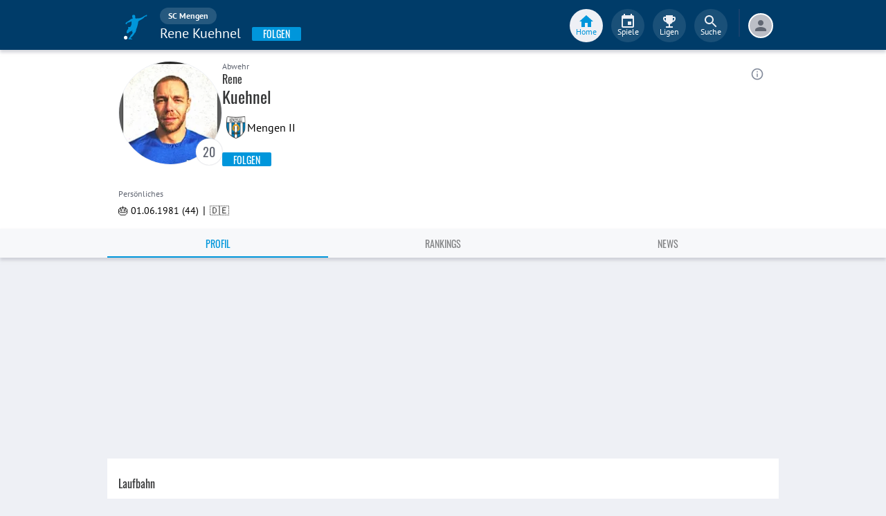

--- FILE ---
content_type: image/svg+xml
request_url: https://image.fupa.net/team/UxYf7oJaUAMZ/image.svg
body_size: 36870
content:
<?xml version="1.0" encoding="utf-8"?>
<svg xmlns="http://www.w3.org/2000/svg" xmlns:xlink="http://www.w3.org/1999/xlink" width="254" height="296" viewBox="0 0 254 296"><image width="254" height="296" xlink:href="[data-uri] AAB6JgAAgIQAAPoAAACA6AAAdTAAAOpgAAA6mAAAF3CculE8AAAABmJLR0QA/wD/AP+gvaeTAAAA CXBIWXMAAC4jAAAuIwF4pT92AACAAElEQVR42u1dd1yV1f9/nwu4GBcrFQUXLtCvWxHDNK3ULCCb gjkqoaEN69vWltVPbej3m/VN0NKGtlWwUjPJgSDirAQHoAKCI+UyXMg9vz+edc4z7kCEC9z366Xc +9znOes5n/P5nM86hFIKNRISE+nrs2cjuEswev2rN9q3D0KbNgFoGxCAyMhIAjfccMPlkJCYSCsq ypGVlY3Tp04hPS0NZn9/ZGdna2jWU68AQoT7cnNykZuTK18TFwl5pZAWhpb+/ujStSsAID4uzr0w uOFGDWPFypW0vLwcJ08Wo7CwEMVFxdiRnq57L0OrGD5ihO49uoRvtVq5hwGAUqq5xi4MUoWvz56t ESEio6MBAO3bt0fr1q1BCHEvEG64AYFLE0JQVlaGQ4cOoqrKiq1btsBSUqK5V6I/NR1KjFq6pifF q2HI8aWH2c/qytSNUH+XPievWaN5Tm+BMPv7yyuU2WxGt27d5N/cC4Ub9QESZ6aU4tSpU8jPzwcA /PXnfhw7egxWqxUAdInXFsEa0aEEvQXBFjyNfpAK0StITfTsiqOWEvQaaNRRS0kJt0iw0FsoCCHw M5s5cSY0NATe3j5y+e4Fw43qQCJgCZmZmfJc//uvPzlJVw/2CFs9923Rhfp+e2U5sgAYEr4tglev PPYabdRYR1Y9k8mku/WQyii1WLjFQvpsS7JgET50KFq1bg2TiaCqyorrWrZEl65dQSmV627bNgBR kVHuBaSeICExUX7nAuc9ifz8AgCQ3/PapCTD+ap33dZcdWQeO0IjRvepGa0Rd9e7bjLpT1tDwrfV KFu/G+1DbA2kkXRBCOGI3taA2mqLLaSnpTnU90cRb1eGMvv746bhw+HhYYLVqiyKHTp0QOvWrblF rLFLJMnJybSouFhzXdJKm0xEHkNAEJXzcvMAwOZ8cGQfrN4Ts8+pr0uwtc3Vm8fV4dzqMtTP2CJ+ Ixpix5CFU4Q/JDwcr7zyCoqKi3Hy5En5JVFK8XNyst1OGw2Ao8TrqDRhr9xrBUtJiTwORlxAff31 2bNpdSZy5+DO+FfvPjbbI217HAFLEBJ2794Fq5XKRKgmRslk5Chs9dPoXva7uq2O7nVtcWf2OUfa wd5rND+r2z+jrTWLIeHhaNW6tWxi9/HxQdcuXbB+w3p8suhjTR1GsLvHZ9G6TRuEhQ1WjxhACIDF AICsrCyUlZWjvLwcR3JyQAjBoUOHYLFYuIliT5xyRlHh6H3OlFkd2CrfEW7izG9H847KHFBdv55S 9VrC0XF1RutsT7KztxU1YhjOvn9nGJgjzxgReOfgzuj1r94AgEGDBgEAAgLaIKBNAABo6U6Fvfv2 OdUOp/b4Bj3hvoaGhsqfR40aafhYQX4+ioqLQSlw+MgRnD9/HlarFTk5OSgRTRlbNm+GpaTEYe7p 6P7J6GXY7ypxmNs4067qtsdW/bbKrI6EYa9eZ2Hv3Tmj5db7XpP9q85zhBDcGRUlfx88WCBcq9WK /v36AQB8fX0UepEZqEMD7vi9BnBK1HcYeg1TXQtq3x5B7dsDMFjN2PspxYnCEyg4cQKEAKWlZcjN y5NNI7k5OThXUiK/GD3zYXWJSc+C4cgCYsvMaa9tjhCwI8StLsuZPaijmmJ7Si69sthrziyU9hZ8 exJjdecCqwC2WqnMkQGeKztFyOrfnSHkqyR64FoQvlGH2WsqogYhtgeCELQLCkS7oED50i226vz0 f/L3MosFWQcPyVUAWrHo8OHDKCsrlfevp06eRMaOHRoLhiNEr57stgjVUWWSI9fVvxkph/R+d6Rf tgjNkT460mZ7+1x7Cl69/knepex1iftKaBsQgDZt2si/B7Vrh8D2QXoNkBpqs0+a+ahHE3pzvgY4 uRqnT53Sva5L+E6LelYriMlkPCh2iJr7q7co2BtgdhBVz/iazYJEwVznJAyjwVddL8wvQGFRkTw2 kuSRk5srj5nJZAKlFEeOHJG3K9JvHh4m/JHyh+7WRei+/fG2ZdpUl+Ho9sje+7ZlobG1cFVHwpIU V+yYAcCAAQO5tgAKp2Wnip+vL0JCQ4znjhGTsQd2njkC9fy1R+RG5duiBQf7YKR81SX8PXt2O/7S KFWI3hHubfQS9AbJqGPq39n6WNZuryyjwdcZ1MCgQF0ucMstoxweJ6lMbqEEUG4pxd/Z2fKkZrsg KUmFIhQilBYBANi1a5dsn2ZNiRJMJiIvOvZMWJHR0RrtvdIFgRh79OiBFi28uefZRSkgoA3aBgSA Uq21oF3bAHmLV2MczlkCsUeAathgLNxztsqyxfFVv8nzw16frmL8rl7UV3fOGS7NPu/IfseIiG19 d/Ql26q/JiYo8zxL9ADgY/bDkLDBhnWMGnmznTbFOd5evUXRGRg944ykph4TZ7iZPUJW98sRojZ6 Vq8cW2U4w7SM/kKcH3p1G7WzGjDpXTQy+jsEdtBs/V7dsqVyjf6qwV6/GmWKI+Xbg617bdWh95sz hMHWrbfo6rVNry22Jlt1x9YeITszTurnjd69rXdptOW09Zyjbdfj1EZErLfQO1qPAzAZ/aBn/Jfd /652AK4Geiuwkfh1Leq9mn7au9fehHe0Dr2+O0Iw9uqr6XdaXa7l6Ls2InZbY2T0uSalPmcWOmfu cQK6hG8y6StmZEngWhF1dWFvX6YHI45m63dHUdOLjrPt0pvYLLcxekavTnvj5Ei7r1b6syXd6XFm W3WptzqOwhGJoR5Bl/Crqqwajk/0Ou4qA2BLLHVm0hGCMosFGRk77ROCLYKo6YXRGTFa3Qbx+87M TJRZLPpEotcnI020TtmG7bC1pagO0dlSHBu9byMR+Wo4uKsxPsaS4yh0lXseHiZdk09Lf3+l49fA 5lijMJp0hGDnzp3YvWcvcnJyUFpqQdLqNTbt2J06d0Kfvn3Rv/8AdO/WDYMHDICP2Y+/sQY0rXZh p46MjJ3Yu28fMjMzZfdoI7Na127dEBIaip49Q9G3T18MHjgAvmaz/hgaWVFsEREhwgIqN52KkqRz zFZ6TooVoBTo2aOHdvwNxqWstBRZBw/JZan9LRyF3vpiz4221kAI+vbp45SJ2CADj34BUnotlyN6 e1pmAEnJydi2LRVfffGFXWcVvhiKvNw85OXmYc2q1fL16PF3Ydy4cRg1fIQwCa8l0dvwV5D69eXy 5bp9MOrrkcOHceTwYaxNSpKvhQ8dinvvuw/Rd9yhEJYjpjIDU1N0VBTsedvZf7Xa+z5YsACxMRNs vm/pWvIvv+K5mTOdrteRdp0oOnHV5dQIVAuZIwE/uoSv9vbRrJCuRPQ2zDTlllKs+O47LPjwQ5Sc O6cZGBZ3RkXp2sD//utP5OXmae5fs2o11qxaDbO/P5597jnE3n+/lgvVFFT9Ky8txYpvv8OHH3zA pWhSE1lwl2D07tMHVivl3qFRVN2O9HTsSE/Hv599Fk/MmI6Hp0zlfRdsmbaYRSArKwtSEourIXrp eX4oCPbt3YvYCQ/Y3AKVW0px4OBB/Pbbb7r+Clfrwl3bkZ92GuX8I3odaBsQoNurN956C4/GizZj V+P6qvasWPkN3nrzTd3cZZHR0Rg0aBD69e2Lnj16wNvXR2s7VSE7KxuHjhzGvn378PVXX8seeELV FGZ/f7z2+utaTlTDfVv5zTd48403NfUDwIOTJ6N///7oEhyMIUPC7JaZnX1Q7tO6X3/V5E+klOKJ GdMx88mnjLc2Ooh/9DFNZOCbc+ZwbXVW1AaA12fPBgAxc2yWzXb8/vsmPDhxIkfgb86ZAzbHgyPQ CaOWPxcVFzndh2uFjIydiGaCgti2FxUXazsrrV7sv4A2bWjbgAAa0KYN929xQgKl1EqptYr/60L/ ykpKaFx8vKbtd911F12TtIaWlZTUSD2bNm2iz7/wgqaeuPj4GquD/Vdw/Lhuv+Li453vl/r9iX93 7NhB35rzlqaOHj160DVJaxwu/9HHHtWUURNjwPZ/x44dNvv34YIFmnG6qjkrPlfTfaqpfzt27ODa xtKvHo0b2vGN/K/FD/xfF0FWVhaGjRjBcZsh4eFYk5SEVat+QlRkJM+5BJ9SdccdqmvkyJsxf95c bErZJGcRBoTUX5MffhgHDhxwvgMGdW/alILhN/P9ioyOxpqkJCQs/lTbL3v9MPCFCAsbjNmvvorM nTvx/IsvyrdbSkrwaFw85rz9NsotpXa7cVUOYDZw8803y5/37tun//7E/vzw/XfMV4KBAwdyfXUa LjbXjZvJS4FGcNiBRxKRONTWPscBr7nC/AKMHTMWJ5l0Tm+89RZWr16lDcpROqWdCLa83nTaERoa ioTFn+KDBQvg37IlACAtNRXx8fH6ROKI1xiD777/ARNjY3G+4jwAQcz9YMECJCz+1LZW2Rn/Bel+ sQ2B7YPw7MxnkLlzp7yoEULwyaKPMfnhhwWzYB1ggBjHTkTLjK5rLKUozC/gti2UUoy46aZrZ251 Afj6+jilt7DL8dkVpGuXLvxNtTWARnZj8Xq5pRQ3jRiOy5cvAxCIY1PKJkUfoXSqen74ajuyTlti Yybgp59+lIk/50gOJk2dqr3fEQ9A8d4lS5fi6SeflN9D+NCh2PjbBmM9gj1HHyO7vF4bAAS2D5IX NWk+pKWmYvLUh4RFzUBaqo65zBBMHSEhPWD29welFGuTkpSFlR1jQrB7716uCLO/vxC11wAJXkJo SIhTCkeTvRvYwvz8fI3Fq2sNg0lbbinFsBEjcPHCRQDCS1616ichIYLexHbkGlO+BnqLgIjQ0FD8 +OMPMvGnp6UhYclS/jkHx+7d/5uL2a/OEh8lmDhpEr5ctkyJbNNrqz3Li573mr3+QljUvl6xguvX zOefNyyvRlOcqfoUxUggOzIzdR2F9u7byxURFR3teGxHfQQb4KPz3tmswxLsEj5bmNVaB5p8I04p fn/tzTdx6uRJeaK9/sbrCtEbeZ05uiDYHxi+bAA9e/bE/Pnz5e8ffvABLxo7sAAs+ewzfPSf/8jf H3viCbw3fx58/HwdGxt7WyN7QSw6GDVqJH766Uf5+8/JyUhIXKIdv2tMUMOGRcgLy/4/9+v25euv vuae6d+/n8vqpa4aKo8om7o5Bg4RvqaA2hw8Gxw5JeUPrFyxQu5sZHQ0YiZM0G+jLW5oTwR2pI0M Iu+8A9Hj7wIgKMZWfve97WeY+jIzM2VODwhONc8+9RSo1WrcJ0cWLSPnG737DK6FhoZicWKCeIni 9dmzkZWVZVznNcCAfv3k971l8xbN71lZWRoT7vCIYdqCqqvkczUwNEl0uL6ubg4OxuO7hLOC2l2V EMya9Sp3yyMPP6y93w7KLBYk//IrcnKO4PjxfBBCYDIRdO/eAwEBARgxbJh+GiY7bXto6kOyp98X y5chPm6acbvE7wX5+bj33nvly2Z/f3y5bJnWEmFrAXBEh6D33dbzzLWoO+/EvhnT5VTOCxb+BwmL P9X14rsWWY2D2rdHcJdg5ObkIj0tDYX5BQgMCmTE/H3c/cFdgoX3Z2vc6jOYfrFOSur8imrYJXzW Gyywbdu66ZwOt05KTuY0t8FdVE4rDrzUFSu/MXTnZD8bOrGwdakm1pAhYfIEzTmSg6ysLGELYsO1 96WXX8Gli5fk75988onDPunq3wrzC7AldRuOHDkinyJDKUWHDu3Rpk0AbhoWwWVEdnTMQAhmPvkU vv7qa/kUo4xHHtG1MNQY0av6O/b22+WFZ9fePRxh79mzl3t07O23831zNcezqwXTl8joaCSvWWPo Js1CI+onJSdxd7KriF3OV4vYti2V+y6/YKGx/M062u5Nm1I4omf7qv78v48/weDwcK0WmYXOZLr3 vvvEnwgOHzli894VK7/B7xs3yvdPmjLFOD25jYmblZ2N+Ecfw6DBg/HsMzPxyaKPkbxmDZLXrMHa pCR8suhjvD57Nm4ZdQsiIiKwaVOKfkE2iNbH7Idnn3tOHqP1GzY49tKcrMdILzOMEd33SRxeHJMv ly/nOFzEjRHVb1s9hZroMzMzNfdoCL+4+CT33dAsU8fivxSUIrWxjZji2K5IJ35et369pkyjvlJK UXLuHD7873+15dlA3z595efV48qOYZnFgjffeIP76akZ050ek+TktRg1chQXeGOrT3m5eXhw4kTM efttrj1yH204OMXef7986ZNFi6o/H1REnZGxU1iM1O+RuW/wgAFyv1hFnhQNyC7aYQMH2lRiZmTs FHwC6jt0gstswa4Dj2EBdSUuUaoolKCzj7TVLkbzTHR/No7aA4CVK1YYSxM61318fOTnj7Acn20r pfjm+x9QKmr+CSF47Ikn9M12NvqUnLwW8XFxhtF5eguAtAf8ZNHHWLBwof6CqdbYi999zH6YNGWK XG7GTi1XcRiMGE4IsG//Ppu6Bh+zH4aEhwMQlKfSfEjdzkuBQ8LDlchJg7FL3Z5a1zysZuAkPXpq n3fM5a/W9ko6irOysnLm52okdAAwZswYfMFIDRJG3XILWnh744+UFJSXlXF1lJw7h8Sln+nqAdTK FEIIisUgDkopl26bRXlpGT54/32uP2PHjHGqTwcOHEB8XJzN8bC1qFFKMX/uPDxw733c2QXc+LPj J/7t27cvvhTL3bd/P8IGDwJE5ah6fOxCrMdqpdi6dRtmPvMMX79qvg0fMULON7Bn7z6EhoZi8x+b uXpH3DxCKUP1/qXvWzZvUbYD9Xz/396JrbiG8MvLy8Qx4V8a648u3lA7vVG/dCcnts6NACEYNWok vl6xAk888QRn/tn0++9y//Xw2qxZjtRis24Wm7Zs5uoP7hKsOQfAHhb+578qZeQM3Dh0KEK6d0dg +yAU5heg4MQJ5OblYtFHH2ncWaVnly5bhtmvvqIvYuu0pZuUnwFAWVmZfE9VlRVOQ3zWZCJIS01F uaWU59aq+odF3Ij5Yvv37t2LqHHjkLFjh9wngNnfGyj2yi2lSE9LU+ZOPSZ6UIq2Bsr3v//6U3NN I+pnZWVrOBkgJtqsK5mIFTcNXk5OTo6xy6rBVmDUqJHIzjqAxYkJmDRlCtdfdiExWgT07KZ6vwOA h4cH/6NY/rJly7l7JYWgo5MwI2MnktcIGYQ8PDywefMfmP3qK7jlllGyMjawfRCGDAlDzIQJSE1N xQcLFnBtlIj/119+tmvO0x1TANnZ2fJ16SCMq9HqZ+zaZbPOwcwxVl8uX46du3drTFcaS4N6fy/W 4VQSWVcF4c9CYMeBXeglaDg+K65KnwHGa6+uxCE7da5ZvRqvvfoKfPz8NAdW2DTlEIKoyEhERUZi /ry5XPoqKRrOyDSiZzdVJ30IHzoUL7/8Mnx8vDXtKLeUIi01lSvjxqE3OjUs6zesF7tB8OHCheje o4f+jUzfY2MmoLy8HK/Pns21OS83D20D2srlOeX7bSKcuF5dSFXu279Pa9VQbflY89Vq5l0BOhKq zljs2y9YBLgksvVc3Be6UQ1znssq9SRQisC2bTVcttRiwabN4h5PSqpRjbaHhQ1GfNw0JCz+FEXF RdiUsgkfLlyAiZMmyb7q+s3Sd5ls1bo1wsIGo2fPnpp2bNqyWVOG3QQaKnz91dfyCx43ejQ3ToZ9 pxSxD9wPs78/N0n0+uMoqqqsnLjuFHTq+uH77/XvZRbPm8UwXUop1q9bx90m/WarDMnzj2tvXc9v Z8EoXn19feTxsLdwazi+lHZL/SB7QqhcYR0NUmD7IPiZzZpz6J7/9/N8Djy9QXK0zeK9oaGhCA0N RcyECXhv/jxkZWVhz959+P6773TTV7Vr1w7PPf+8HMkovQw9HDmSw33vHNzZqXFg3VMjo6N5Zx9b /ScEPn5+GM7kLtBTWDoC/5YtcdPw4QgNDak+x+e8/YS/uTm5gleekcKKEPTv11f+qnbTZX/TQ2F+ gfz+6rOEz+pAugQr0bNOm/N2pKdrHtSdDHW1Mor1TnxwoqadpRYL3nr3Xf3nVMEMmt/Unw186UND QxEbMwGrfvoRmTt34s05cxDcJVgepxMnTuDfzz6L1O2pCAsbzB+brCpL3heL6NPX9mRVl1NUpOQe kBdmWy9cpSANlQ6Y5Io3Nv/pIbRnTyQs/hQzn366RuYEu2iow2vV4xAaGgqzlPmZgdnfn4/O1DG1 2iy7nsKZd6e7xzc6zbXO9z9M/WNGj5HdNll8uXw5fH19MFutfbfn6qr+rGfGYq8TgsCgQMTHTUN8 3DSsSUrG/HlzZUXK/LnzsGXzFt7XXmWd2LJ5MzfWgYGB2nqM2kKIfJgmIBz17PD7Ee/p0qWLzb2w 0eGZ/CvRj/irrp8+awrcs3cvIiPvtNmH6OhojVlWDsM1sAhALLuhQRo7XdpVwfCYbN3vdb3/YYg3 LGww7oyK4rzUJHyy6GPs3rUbi/77X/0ssUKnbPfHyJKgUjBJiI6KxKgRw7Hk82WYP3cuACFufdLU qdpAG7EctXgqex8ajbWNNrdp08Z+1KHqN0mpWRNQK1Srq9FXmDTFhvXr8NrsWfo3if2KGBaBL1Up 028aNsyuom7D+nVoaGgbEGBTCc3CULmnRv9+fet2M6RDhG++9hqncGPbnp6Whltuuw0JiUu02WLs ET1blxEx6YyFr9mMmc88jcWJCbIImp6Wprv9kPz+7bpE25A87D5ry/fB1rPOvmdKuSzFV6vck/qV cyQHhWKAEdc2ZvwH9uuvEXEH9Otn0/ejML8AOSr9SkNAUPv2hgvuipUruR80hG/s+YW65fjql0gp 2gUFYu68eeLP2tztlpISvD57NgYNGYLEpZ8pk8hRglFfl36zoy+IiozEF198IV/6cvlypKT8wd12 4OBBbryJun8ssRsQrl6cteaZaig0NX129N1U14FHpdxjx2TX3j2690mfA9sHyUpRSoWzBOQwXYP3 mblnD0wmp1JR1CvoMQTpnAMJnkYPukQMvgQbbqPRUZEgJAGPxsVzbWfbLy0Ar8+ejQcnT0ZERARu uXkEfPz8DF1CVQPi+HWxrLCwwfhgwQI5AnDWrFeRmqr4kuvZ/o8cOeK4LZnh+NJ+WHZYUY+XnT4m JSfrBmc5MwcCAtrI24arybfHC2YU27alKtsRg/bfPm6crO8Ze/vt+t6ezHPbU1ONF816DkP9nAoO 7fEBIKhdu7rsjc0XGRUZCR8d91u9wfhy+XL5GK2hERG46aabcOPQoegVEiKktrLl7MO2Rxks/eAW CI4yHy8SXGRzc3KRlJzMEYfa9i/78xuUp77Wt08f+fnz5yuM77elpASwdu3PXOru6iz8kdHRNaYv YJG0Zg3mz5vLt1815hE3RuCTRR/zDlA23I7XMDHrDQ1DwsM1ZyZSSlFRYYPjq/cBLLjgjbpQ9qle 5IEDB1Berkx2X18fLFy4EN9+9x3W/fIL96iRsiMtNVX2nAOENFfDRwxH3z59ETZwoGNHYtkZgxdf ekmWRljupZe4YstmxqHHAa4f2K4t8+wWJbDFwfGUvBRZX+6rIgixzY44kDgKKfqOSxqiGpcwMWc+ pRRDWLOmztZALzVXgwGlaNW6tTwWLA4cyOK+c4Sv3gfoFayr8KqlTrEr938/+og7xNIeHJmI6Wlp nFNO+NChuH3cONwxdqxiHXDSpDlq+Ai5bo576YhjlpISnCgoRLvAdra1+uLfoPbt0Tm4M/Jy85Q0 VE5EaKVuT8X8ubyO5M05c+yOk0TYJ08WyyI2ZcalJrkpIQS79+zl/SFUnN/H7IehERGgVquSkNTg He3Zu88hl9Z6BzvzUi3uO5RzT1NwbdvzmfqysrNRXl6Ok8UnuRdn7yU6+oLZcqSF4I3XXsOdUVF4 5OGHBZdaJ/ovxY6np6UJMffM4iml5mLbl33okDY0Vmmc8lcs577775eJ97PlywT/Bb13pdPmrCzF gUiKK4ib9ohmzI2QkbFTJvwOHRzMH+AkKKXYv28fJsbGaPrOtm/s2LEC47KzYO7du9fQvbpeQ+y3 WTzq3N7ixhH+yZPFumVGRkfrO7nUcqdAKf7z3/9qOH30+LtQVWWVO6l36i3rjLI2KcnQM9Eo4EZK XfVpwmK7yiY1WPFrZ2YmBg8WxPxe/+qN3Jxcrp7U7alCcIq6bDUBi7/df8+9eG/efEgJNe695x59 sVinnWqz2/ARw/Xfsd7iQSlOnlQUggEBba8JQyCEICkpCfNYSUmnjpuGRYDAQJHJ/E0SdRkNittL oBTdu3cXP/Lzd+sWPiMxR/hSlln1gOjaZeuI6+t5kn36v/85/DwoRVvx5Xv7eKN169bIy81T3aqN spP+PhoXj24pmxAaUr2TWdj2Dxo0SA6pBYTJ+PVXX2P2q6/anLxsfwLbB+Hx6U/Iyq1XXnkVXyz7 HL7iym80DuWWUnkBlfo6RgryseU1yOh32DyCwZ07q8xyNUNYUtoz3WSlTNs0rtE67+bAgQOa+I4G BQMJmBDCHRMPqOz4Hh4mDScEDA5BrGsvPgZyKi4j32y2vUQ4igoAKsorsHDhf7ArMxOLExPw+PTp 6NK1i24d7B5p67bUavefzWugPpKMUgpLSQmS1/5sbFPXmdgzn3xKPloqPS0Ng4eE4/ffN2mfYZ5b vHSp3C9KKSKjo5UIQiMbuErakLgIIQQhIqdh+1KT2LJ1G98He+7XOnMhdbsUlFODR3y5Cmx469n1 3CsuKtZ9WA7mqMtV0siRBVCCVRzxgoNg65Ve/OTJk1Fw4gSiIiPx2uxZ2LZ1KzalbMK/X3hBDr5h x4IQAm9v72p3I7R7D7mdRll0k9eu1TdHGfTRx+yHn376UfYWtJSU4MGJExEREYEFCxciceln2LEj A4lLlmLBwv8gPHwo3hdP+6GUwr9lS3wwf5798WbqZqPbOnXudM0zMO/Zs5t7h4Z7eXVbmft27twp v/cGxfGZRbCfKtDLaIHjCF+KzFPD29tHKqXOiV+TCx7gU1frtVPFISY+8AA6de4EQCCS6KgojB9/ NxYsXIiEJUuxdVsqfHx8MGXqQ+jYqRPnKEMpxc033eRUs1kzndpEKGX+YZG8Zo2cMZbrgxEoRc+e PfHTTz/K0gwghLbOnzsPr82ahbuio/HarFmYP3cujh09Kt8TPnQofvzxB/2tgQ2J42cm/v0+JuOu 8mjNctQ1q1Y7Fl9hA+y2qsFAMqGqHJLsLXCGWn3DfVAdi0je3t6atq379Vf+ZFwbTjWAQHxLly7F +PF3o9RiAaUUO9LTOVOeUbDDpwkJ+txNr05KkZWdzcXMqzF2zBguVbiEmTOf4Tz9bEKst2doKFat +gkrVn4jOw4Z9adL1y54YvoM45N3DcZO0g98+MEH8qX77rmHHwdUn6Paml4ZOzNtHw1uA+xC2qD2 +BJTEl2QlbXadv8MCZ99MCCgjXSxbgmfCkd1qzuVnpbGO3k40MbQ0FBkZuzA1998iy+WL9PkJVNr 9x+cPBkPTZ2iK3HIdeooxbaKB38QQvj4d/H3UaNGyrZ4Frk5uVickKgsaI44TYltiJ3wAGJjJqAw vwAHDx9GTm4urFbB6tG1Sxf06NaNW7zkyDoH3++K776TF7M7o6KUVOA1MD94QY3nWnv37as24bNH azU4Gz4Dta6FxZqkJBodFUUAB+34AVK4aB0TPQiRvbQkSC/whx9/VLThDpbn4+eHR+Pj8GjcNGRn H0RpWRk3QQIC2iCgTYB2stlTLEmfKcXyZZ+Lj6jSZjP3vvjSy3gsPl4zGd98/XX079dPqN9RHwrm t8D2QQhsH2R8Io/0iBSw4kB8QGFBIT784AO5rfKZgI487yD04i0A4NdffhHqq8YCs27dOl1LTUOD r9ls6K/Pml891T8aDojahFKb3J+py8fPF0MjIjRJKj9Z9DHGjB7jEEfQS8YZEiIo3WymttbzXFRH 6jG/JSxZKtvp74iMNJQWoqMiMX9esK7UMXnyZKxa9ZNT0ozT78ZefyUTYGkZZjz1lMztJ02ZwmW7 ZdtdXY6qTvbKIj0tTUm77UTfykvL5PnStFlT7nzChgg9oldbMkx6D6gVM4Ft29Yd0QsN4ghr6tQp cjvZCfLMM08r59vpj4jwnK2QTDUhq9th1DbVgpCVlSXvgzWcUafsBQsWMkUq5VhKSnD33ffgwIED hv3RfHdECaunAdcrh/m74KP/ygEgzZo3w2uvvKI7JmqzsDMwyiIjYefu3c4VSIicRpsQIju4NGQM jeDPC5SIvkw8IAZgCD8hMZEaaQIDJRdSPUeO2gIzwUYNHyHbrdm25uXmYdLUqfrE74iIrCfVqMuw 9ayIMosFcXFxPGccrBMyyzwTNngQXnjpJd3xLzl3DnfffQ+ys5Tc9YYKTCNdAGvStDUWBn2f8/bb nF/+d999p+W84jPVOlBDBOszondAxO49e2y/Cx1IabQppQjt2avabasvuP766wHwDIRSyuV4lAlf LQ4QI9FPeaDOOubj54vXXn9d9zcp3ZUmc4sj7TXyknOiz1lZWbj9jjvkDC83tLoBr736irYMdZsI wcxnnubMccpPQgBP9F13ITl5rX5b7Cn/1JKJvUVMLKfcUor4Rx/j8hvOeedtZSHTGeOrMeWxz/bs 1UvzW2pqqtMSp3S0FgB06tSp2m2rL1AfaKLH0GXCl47OUis/grsE2/T3rjWoFp3YmAnywYlqSGm3 kpKTlXY7yiGqK8kQghUrv8H48XfLRO/h4YHvv/teSPihc78evly2jHMcEpoktKnUYkF8XBxeeOll fmGzUR7XJ3vxFqr7Nm1KwaAhQ7hY/SeffhrTHn7YdtnOwmDMO3XuLBatTNy01FT5TENHUG4plf1T grsEX5XzVX1B9+78oSrS/Dnw91/yNZnwpUgtNcfv2etfbAl11xudibXoo//qplcGhL3xo3HxiH/0 Ma0zjK2+VGMCJyUnIyIiAs/NnCmL9x4eHlj62WcI0UlhbQs+Zj8sWbLEsF+AkExk0ODBSEhcopVs rqZP4n0ZGTsR/+hjmBgby8Wu33X33Xjl5ZccCtiyy/VtSI+S7iYgIEC8le9XRuYuOAr2KK4xY293 rE125rmru/v6+vrqXmeVx4Y593QVfWrOWdsLgerFBLVvj9WrVsHPKCAFgrdWdFQUht10E75esVIg FHt7XHv1QxDpFyxciIiICDwaF6/RyH/19dcYM2Y0qoPQkBD8/ttvsthvNNFenz0bgwYPxpy33xZ8 86s7ISlFYX6BLLFER0VxXB4Apj78MP738SKHxsxkckCjb7hgKJr9Jk2a6G59tjnq2KS6t3+/fo61 yY5+x9VNgUZbdu6z1Im77rqLZuzYoenUCy+96Fxml9rrnfyisrOycdf48YaRV+prwV2CMfb2cWjd ujUG9O8Hq5XycfZM2YX5BSgsKkJ5eTlycnORkZGBLZs3o6y0VHcCtPBugRUrVjp9FJZev8otpXjr 3Xd1PfuMEBkdjUGDBqFrly7w8fGRj65mIZ2ee/LUSeTk5GDL5i3YkZ5uOG7vf/ihEg/vAOLiH9Wk PXfGvMcmBQGEBY69Xp2yAGBXZibW/vqrXJ4zz+vlfigSj0F3CTBbroyMnYiOitIdg6LiYt6Bx66f PltBXZj01PUydYeEhiAzYwdm/vt53Tz76ojD3JxcfLJo0VVPJDWGhIfj//7vXWPvPnt9EyqQL/uY /TB/3lz069cPb735pkMpo6S8AdV3mVX616FjR/z3v//VT+Jppwyjd2BvrNW/s0En1XG+ke7t2q0b 2gW2c1pM18vT4HIcX2UpUqaSohtRj6vdvPqagbJl7rqWUBOGasvh4+eHxITFWJyYoFGOSf1Qd96R bKTq3/Se8TOb8cGCBVi9ehV/dJOzfTN4LjZmAn7/7Tc8MWO6Q8XpTUx7R3pLv0mT5M05c7Bxw3re IcqJd25Uj7NEI9Vvd17aacv4u+8WgllsjI3RWKkJyKWg40Dm46McnmnE2DjCV4szAORMrpqKxEpq rXPqzwa6h6g778T6X3/VLAC2VmpHOInevim4SzDe++AD7NqZwQe7ODsu6j7pKJkCgwIxe9Ys7MrM xOPTp2tO7jXay+n10Whi+5nNeOGll5CRsQPxcdOcskYY1ecspNwARcVFstNTZHS0hugcLd/s748T RSfw7MxnbNapV7YtEb+ouKhuld0SdGgxNDTUcKykhLqeyvNGq6H8tLG7am10Tq9+gwHw8fMTjoe6 805kZWfj13XrsXXLFt3TbaW+SwNkT0cgZeIdM3o0f/T11fbPoC/qa23btcVrs2fh2aeewqYtm7F1 6zYkJyVx2wAjrqY3oc3+/oidOBH9+/VD5J132DcLOqOtd7j7tsV/vUxFjhJ+lI2zAR2tn72H6LwT V4TRHJYS6srKvbYBAbo935Syyfk9q4ui3FKKAwcP4khODsrLy5GZmSkPkh6X9Pf3R9euXeHj44Ou XbroKso41PRC6ER50vHdbL/0IPUpIKANunXtWu0UYjXZ9msydjVdfm3rtK6yfcOGDdM9Juz5F1/E szNnEkIpReKSJfQ15nRZXgvoQppLN9xwwyHEP/qYxiQLCNumhMWLiQnQigUup7V0ww03bMMB5yOW oZsAcMfrsAofPe24G2644YJQ6YVCdTxGKaWy264J0LrrSjf1+lfvuu6OG264UQ1o/G9ESJmeNNF5 LmmrdMMNNxyDKMr7+Phw0rvaD8UECFlgJYJnzRaDdLKruOGGGy4Gdn8vEniX4GCbXqmeAGQbsNqr 7eTJk/qRbW644YZLQWHcQjKTnFz+TEaNXZ9SamjDd8MNN1wfzuY3LCouJtwe/1qAMmXXt9XFreuw j/r0Tl3pfdbkuFl1iF59he17QmIiNUk3XSvbPWEaxg67IwExtQlb/u3S79K3upjsUp2sosYVYHKh tthDXfinaGqUFG6omXlOCAGBlsGqaU03SIfoFFZTQ6TXCMB2ZJxRtt9rBV0/bBWslMqTvDanOlHV WRdhobYi42QFEmp23lyr9toLZqrxtqjbwbw7aw28R0opKIQFWNbY24jElI+SHzBwAF2bnKxNf1TD HVcvAEbX1OfU1RaM6pPaSPSu1dLCJNWnN161OT722gfYft+NHer3WNM0BtgKtlPuMvub4SmfNKsT +XTjqDFXT3zMDKCUgoAABCgrOYO/9vA50qXY9uEjRtTQkDiPLZs3c5Fu0nANHSmdHY/andEUKMg7 iPxjxzTVBncJrlUnK1YqMpmIcJAllMkscZ0bR44BrWXeL82tgryDKDh+XDNvw4cORavWreXvJhPR P/79GuD0qVPCeQRS3VJkpNkPPQeEX1XZlFKYiEkZb2Z+HtidDouYap4dD6uVwlNeCUQxhBWzf+rx IGp2lss7VdxWWQi6Z7fMOSURdviIEUhY/Om1egd2YRTcsCpkstR0cZGsPeqPbZuOguMfa8JSJ0+Z yh8Wei2hjk6jVCZ8mZOJC8NPIQ+K86nWhogbq+PHFmneziuvvKxNCV5LyMjYibvEnAKAIp73GjgU P/WYVIM1UW7cxwNIS9kAQCsJKEdsqvKiB7YPqsEwRMrQCWEqhjwQUr11CpUyT/uZAtbaF2LVytc6 GS9pjugkQmG3PVRaFK0UdaMGVZRdStNrj7vrQU8vYyLao62vvusS0Qt1Nb+hA9cGrv6TJ4s1kT2U UrTvUo0UUnYbpLwSRzSPtQoVR1N7Mspcnqh3+9ceRvqEWhsvqf8GiVB0rUKkJnexTgyUKPQSuQ11 nzLL6N0RYqpGaTYgvwKxPs9muvUnr1kDz/z8Ahvb1hoaLG5O1EwuthqHPcLSnTi1N5kcyRV3zWCn HpdR4knCiPzdFWwMtppbE+2jDBd1nLZ0zXnyCu7iA+eGG24QhujVK58xTHpikCxa1vWe2w033HAA Kq0GpZpLapiMnFea+bWq69644YYbDoEyOjQRVop/fIIMnzCdPnVKeFTtSdfiOtQvT2w33GisYKRz Rglti3pN6WlpBkoiN9G74YbLQ7RkKN8dc0nmkm3yPthyqW644YargnMm48PIbOnmOUOilXNgqese ueGGG3bBESrR/agHE+tfxYVYuqMs6id00yxTg99Vn1lPMnumXFrDXmduVA8cnTJelXben0nyr+JO jnXwYTdcAWozjt65hkQhbtk9m7kuR9mYRC89q433L5VjqnunKzegaPSZ2D+Vl6weZFGfDSAwyS/d zfJdH4w21/DUXek3dlHQ+SxzDBPzm6ocOaDUnY3ZNUB0/gqL8wZPY5O85rRcQCD+y03Ndd0jNxyB 3km7mngCor2fhdWqLAByMA4r9kufjRNcuFFXYL31lOhX4V02NXyKI3zWkafUyw9uk149gF3iU3Nz lQhPqSDiS/dIiwAbQEJMfBniYuIW9V0B0oIvfpbDxm1DEx7Ev0z3il7voBc9qN626UoH4j0mvYgx SfFHuGLdcBVQ5Z+QA83uE5513WQ3agDUynNoGcIEKCwoQP6JEzhfcR6HD+4Hqi7wkWGUwqPZdejb ZwBACHr26AEfs5/8GwBBDSwpAt0ivouBMLo8Vtw3hqd0q6MZcN1wNVBOFC/ML0TmrnQcOfgnDmQd ws+/pmDcmGHwb0HQpY2nPEF6B5wHAFRUeiH3Hy9UAdhZsBmZOedx8p8KHDqUhxHDhyJsYC906xmO wQMHwNfs1vu4JihA2Sg92JXKPJlblWLce7dahnrp5VMo2QZBYX4B1iZ9gzVrN+LUqdMYd1NX9A6k iBp5Cp/c2RrAIcOaAGBkO4CAgoJgWh/xJnjj75J/sP/UPiR/txvxcbsRdecoDBw4GNHRE+Dj56vf GsKGh6r9x8H0yW01qjk4vwVzi/quBDbLjUQslDI+N4rylRCC43nZuOOO20GrLuP+4a3wnwkX0cGn ElZrFkwmgQuIajj+f3WqNVYHwJiDe/kXopd/IWK6U8y91Rs7Tp9C2oEU9H1jLu6KHo0mTbxw+XIl 1wWr5ATEKRFVOgW3O3idw034dQ6G6CRuSRniZwKvpFRggYFtYbGUwXQ+H92DvOHb3A/jOh+DuUkF ICrpqZWAEDGrsUT0QipcsViFMCmEM9cIFbg+oar2icQa1ioP7byvw+bundC6aQmG39gX6ZlZMJlM sFhKYTKZtM5fbB44zj/EzfHrEjWc9MuN6kOHO0r2WAqZ4D08THjozu7Y9tb1eHVYFubedgg+zUyY /Hkz/H02UC6KED54gwCASVpLJNWesKoQCFKFtABo2iMuQCmF3XDfhyV4+LZWeGbQ31hy3zH8MjsI 94/rjyZNvISjmeVHCfes3CfCEr17S1lXcHN8VwCBwOXlz+wHAs/y4/Dz88NDd/bAfaFN4efxNwgR uTOApwf9jT6B3THtkxw8MKYXHup7VOb+UqESxxfMvISz4skEL7vv84vG8fPX4511vvDwuIKlM9qi l/8BSETdwecsZg07i8n9u+DLPW2wcu0ujK/KwyqPTuCIn3Un5SwFdT34jRNuwq9rsOKvigmOpUWg O75Gyw4+SH6lLTr4/M1Y7oiyNyfAyLaHsO4Fb3x/EBgz7zwibw7FpP4n0cH7rFANAImg1UYbgUtT kUaJuJwAGac746d9Xti8IwevTGyDOztlib8o7qESE2/vfRavDjuLW7v3wtykFZjavjOWBd4jeo+p 3EklK4TbLbzO4Cb8uobkcEEpYIW8oZ9e8TvSfl+HBdPaY0irQ5D2/sQEVRplKksL5iYVeKTXX7i/ hw9+ziN4YKEFAW1uwM392yC8/Xn08D8F/yYVSrWqw6+OV1yHnJIbkJrjgZ+3HEKfUCvuHOCBubde AZDFNVf4Isgc7AlJYa1ysWoaQeKfrfHn2tfQdewj+NarOyPAEIXru83GdQY34bsCJNHeBAReKUXv nYvh1dEHv/67KcxeeZBFb2Z7rGyd+VBqYiLw86pATPcDiHkVOH7eitR8ilX7vXDwaHPs2XsUY28J AytanPynHHv2ZmHsLZ3QvpUH+nYAnnyhGcxex8RiCVu1SlkHWUIApSAmYSGI63MANwYFYtaP3yO+ W08kXHc7YGrGqA7cCr66hEz46jweLS+eBrwC67p9DQN27dcCET1w+RCOrFuKRyZ0QWSnLFUBTBnU Brmo9swdWpxFh5CziOkhXWkFIBd/lwShvLIJQvxPifqAVqA4qluuOv5L/kZ17pQtBkCvloVYFQcs 3PkPxu78L/4a9CgKPEQnIF2Or3YXdy8MjsO5sZK1+uwjJkJgunKhrnvSMKBL9Gz6E4EA4i9n4PCv iUh4rJWK6GsAOgTaq2UhhrTKk5WAghR+DTRtFHhm0F94ZJQ/Wv/8DsbSE2IT1OmipMFirru3Ag6A tQbxyVfCq84YPiWoiVQJ+q7J8T6NFRp/aPaDMLkfKk5CfuZvWPd8U/T0L7w27VC3gVl3FBFeysxa 0wsAQWSnLCx5vDUOLn8dsZf+0qmDqsbmGjSjQYIYfjZbLxo+xSXb5D+7R71mQFULMcP1CcFjp34A LT2K5VMuwMejgtG+13wz2DZIagU1p2e9/GqyYgog1L8QP87qgax1y/DolV3gJSC9rYN7DjoElmaZ z1Ybor+SgaeuG9+gIYn2/It47NQPuMHjLD69Kw9+XhVMRGxNEp763Sr2f5nJ6nD6mhKyKaOCJABC zQVY/3wzHM1Yh/gru5japJReTDvcor5jIIwWhijXbM0ik+z7Ld8vZeGp6940FOhnw4k7vRqtPM9i 1k1ZnGcbvVZznijeevoKPDatVk33njJLn2B1+GLqReTvXI+pl/dCmyRE8Vh0w1mo8+7pw6SOxFNy 7APuka8BqANVADx0MgmFuVl4ZVgWAInYKSgl/CJQE/XLSVkYDkD0b+RVQzULOWKACGnczU0q8J8Y K7Z88wliLv6ldWRyw0k4l0DHFD50qI2X7H4DVw02SAUE8ZU7UZz7Jz6fdF4WgmVuyznvkZoR+Dla J3JT9Eo2UhPVxBjIsQEUMIlJPTp4n8X3L/fA4d++wlhroVIrVYn8bjgAW6ZRLUytWreGSeecLXLR Utc9qYcw4JliEvPx1qP4bUUClk25ALNXBXOv2hEWmk/2a6SGv7DXCPdX/16qkgz0p5DjRMnG6SiP Cld6+Rfgg0cCcfirOQC9pHrSzXicArdT044dG9Ita/XVGXgulJx0j7vDkBRTBgNmpQisKsX+r+fi h1d6wOxVoUM2zBUn7OnsIkF1xT2WiHWUQHK7JfWe4n4rbTe0vXLOWYRwz2kuYkirPMx6eBBuS/+P 8qPVze0dgjpxKpN+64aKAtWtVDbX81l2xb9WSoXjtNxj7yCYpVZ9go3oodZ7VyLmPjZAtNNT1RpB FR5MhFh6ZxddiWBZM50Ak9IO8L5EUuw8tUoygKzvF3U9hCdaeTFgIgkdGRoo2xe2OHaxien+N3p1 8sO0c+uVutywD83BJ+xCrsNexHs9leeVAggAkxwN4n4DtsGuuEQVaioQcFxZCrzbtxCj25hkF0wI LsuATR5UIH4n2kCUkgErK3xYQUFw4Fwgciy+OF3ugfJLQNZxZasxqKs3QIDglpXo2vIftG/xD18e Y2enhG+rQ8NDGCGGC8fntRyvjMjHmPdyMD6yB1aZOsI9/xyElAiVW2X1NUQSx/f09/cX7mU4AgFg pUw6ZTccgGpDLCr1wq+cxq6UX/Hrv5uIC7GQGQdUUfrJfFYkCquV/+5o3TJJmoCSS97YWtQBqYcp kn/bhREjrsfgAb0Q1KUrAgI7YSQEyc5kIrBaKfbuTsOBsnNY9O0OnDzZBONu6oKhnaswqt0hXLWx j/MOhJINCODK9fU6jyWPB+KxJYuB218HSLO6fqn1AFJ0Jru1I/xujr1b4vhdunSRVwEwjxfmHQJC 67pT9QE61CmsnICJwJy5DK9OC4KvZ558m5AWS7lZLQXop8BypHqK4xXX44vdbbA+LQ/jxrRH5P13 YMGnI7VBMVw2HGDIECFi77nngfKyMvz++3r89sfvmL08Dw9Fdsf9PY7C14v1LHRsCVAIm43mU54n BGKOAQpCCXq2LMTksT0xwJKCxf5jHa6n0UJz3B0fqq3cpmzhwocOFRx49LLq5h87VtddqocQ91Ui 0ceVpmBwDzMGt8oTFPtQXGVBFGedkss+WPpnL7y9LRTJeaF2va40VRLAUumNJX/+C7e/VYCgkBux 6beNeGPO+xg1iiF66Wgsq1Wl/WWVfgQ+vr6IHn8fPvzPp0hak4TTVe0xdNYprD0ayisJHaBJAqFt Kw/1wjtbQ7HyUE9N+4mJwmpVFoL7exzDzi2bML7KPQftgnPU4ZWnF4qZ7MqUynR+Q6tW8HSn0r5a qPzNIfwJvFKK3X+swy/PeXKad0WEF7h+yWVvDH2lGBcuHpXv2j9hOF4ZluUwr0s/2RnPLS1AzISe 2LP7UyH/PXscNneCrrTh1uP+gPpwjnZB7fDGnPmIi38Kr7/xKn7e2xmv3GZBB5+zDm1DSipb4KHl zbFn72axKorNt4bh0/FHIecVoERcGIVhNDepwIJpnfF/Sd8D4c/X7eutN9DGPRjRNiFEcdl1xArs hh6YwWZoadw/v2PG3V1h9jqvfYQZ3F+PdsSFi3wUVeI3W5BfcZ3mAU3kHAEWZvbC88uK8MWXX+K5 52eJRG9VxHhdE6PqGnuPJipT+C2wfRCWLF2Ou+6dhAn/LRMkE3V7uG+CdLO1sCP27M0SqxGyBK/7 fScOWAIZsV+qRnk6rFUeunfww9RLewwGzz1DFegwH/B2ezVM8XFxnIVXfgjQcahwQwPN6FGMrixE ZloqYrofsPt4xWXGYMaIY2WXm8vl8V59wv0lld54YUMPnL58PX7/7Tf07NlTaQcxCcRfU/tjRnqI vutefPXVV1iWUoYlf/aCesFTwn2E7Ur5ZenIbYYDEaDsUhNmAOWEABw5z7jxFFJ/SGTmof4Ed8P2 mLCcnxCCkJAQJhEHsypQ8fvoK6frukeuD84wLgy+f84veGVid4d4Uu/W55n4CAKTyYS2bQPQs6Vg 75c4N0vHlkpvPLikCc6Ue+D9DxepjraSfAdqKJ8CKy6KcyQ0NBTfrFiJhV9n4p1tobrMV1qkIgKL mGYJUkDzZs0wpE0uYwhRLCJE2S2hg/dZTBjXDw+V7VC5NRrbqRsn+G2mJD2lpWzQzbXh4+OjEL6V OaXFRNxHIDsPYV91a2Uhcg4fxp0dHdujD2mdh0XPj0DzZs0AQtCvbwiWTA+QteBUsvMTgSuWVnpj 0mdNkXe0ACNuvlVU2InvyloFSUEHANwZ99XuFoHGGgDAx2xGWVkZViRn4p1U1vyjTEBCBOL96N/D 0bZtgHA2QLu2+OHVEMacCcasCWWLKgoBk/qfxLbkb4CqiypnlWobFxsgGAUJhcyAhI/M5othMJ7S B4hipjD4orjmpn37EL3ZhM8E1+f+ivgJXUHgePqsyE4HcOf7viDEB6CnQSkRzXmMJ534adGODsjJ zcT58xeE98aeT2fyEEuUtgc1yPVlaVLSyAn79fKK8/jul73oE9QPkR2lPvPmpMhOWYh8FQBpBdAr APgsQ4KVj8/tT8QjwDp4/4MJ4/qh4OI+fN4iDOptlZv4wShnVSY81W0Sx5dddrk9ABSxv/WFa5QG qiGBiR8PqrLg8MGDcs48ZzzuiUgs0mEXfNiOIAwv+bMXVm38G+XlFYo+QPqnd1ZdjfTPKtvfBeKv 4iQAAqCkxIKZC7Zjx+nOYIlR03+q+SB/lnV7cpcV2X5S/1PY//tPzHirb27kMEmKXMjzMbxKu02X fPXj4+IElkANbnBzfEegKLdGn0nBU/f00AlHswUqxKOIii09JTylBDtOd8b8z1Jx5sw/whl1mowd jPmO/XvV3WNMgZQCxEPnFkE3Men/9qLksg84YpYomvurGj85vEjJTcCig88/GDYoGLEX/2b667Bb Y8MHG6Ahjo+fVV8xL80bEwBIbrsSFKce98A6BAqAXsL+nekY2+koiInoz3FdEJjE/bvR/aVXvDHj k1yhXCgLs/x+ZPs84Qm1RmDL1KfgypUr8PZugXlbgvhnqCivqGITlLazwUCSnwOzmIm33t3nEqqO pTMDrmpbY4XuENiXhkwAMHzECO6iVVwVqiwnjJ93jzmH2MuHcXtEMPybVBgqRo0lcUZU08H32Z1A CMGlS5c510tXeglWqxXnzpVgzYZd2HGqk8rEJw0A6/FHmGuq8aKMzCD+NKR1Ho4cPISgKotL9bvO oZaQxKHxqyy1+Zhmj888i8qLFQb7MriFARaEoupoGm7tITniqNJYMYxZb9ikqHc23ZyEYxXX4YMv M3Dq9BlFOQO47Ny/cuUKnv3shGaroVLggw9E4IlfkFgpXwQBHorsjtsuZtd1F10PrPQnTqImly0G t4qWOwDo0KEDdxFiMeUl/7CP1HX3XBZtrpThyMHDGNIqD4yPiiKQmlT58zQSgaLKU++wvtrTBsNG 3cpZXYS1wXXeB2Ecby5frkSXbl2RdJT3yVeSb+mLPWwqGEEdQPgDPihwW6ci/LV5tXaQGjtUKduF SypmLl739fMDIBJ+mzZteG4iFrNvd6ZUcl13zaVxx6Us3HdbdwDCNphVVwlyq4nxPxGTajJjqo57 oeLTxyuuw6+puajyERZmKVOSK3F8LrJTnFyp3e7H3JWH5Xv4uE+ikU6Vfos/yAFNvOKyo88/uL6l L9pXldagDqMhgFF4iorliyeV8Wff0chRIwHoiPomxnefc5JyE78hrGdzMLSj6JMvc2XC8HErR+Ym D539OWVVVsKzX+xpg96jxjMKW8bI5yKvw2q1Cj74zOdCDz90DwlB8tFQaRMjdYz5o+2A3Duq+C3I v4iT8Y4hrXDr5WwhwtANFZQAHe4qQ99WK6PVfzQ+nrD5uABlWgZdsahXADc4UGz7YyvCbshjOBsv 2u84HYyXN/bAyxt74PcT3TXZdaj4BOuLY6n0xq/bcvB583761kECuIJ3JSspsvPnYpdb8Mu+S1zs Pd9cXvu38lBPPLaqE97ZForjFdfxs41x578xyIKLBX9CdV54IwYzOZjhKMg9qHt3SEgIANUx2XoT qae1DAWeZvcYG2B05Qn0GNkXxHSQcddXuNWmE93x0Lup8vcVqyjmPj0SMT3+VixaqpWamCi2nOiI AUOuxy5TU8ZCx7hSU/2oq7qCuiWrPTphYHYBjt96PTp4n+X6yYXaEOClDd3xzZrNckFfrWmG9W90 RAdvQccknQlAIBz2mbHjCNDtEbe4D0CZN2wkJsXxY8d0d4O+vr4AAF3DrCxyEoJm1suqpZe9w42O Fw9hYCcPzqTODviGA5LSTtkHf/NHscpaohb7CbYeqsKxlkM4kzUbvecK3J5rsk57BowYi+2FAcwV 3h+RADhefh2+WZOqXKDAxYuXkCo/x2yZiCAb3XFLP4ypKnL7lMtgl1LWL0ILb29vAAaEL5M3pfC5 cNrGHQ0fVOcTq4AqPXEEvVtbdO4RvpWUXQYAzv5+8tQ5cBTNgghi/vbdR7HBK1DTEFsx1nUJVrMv 7cl/bT4A32w5DYfPBJItUhQVlxS7pqwmpYKDUv+OHuh44aCb48vgx2F0pbGrfWxMDAEYwjcz3nv8 pKL830Y21gq3ZiNIJL94gs0pW9CrZSGUhHnKaBEAI3p5c/oWQghibg/l7mX3sKDAlhMd0D8srK67 Xq2xkj0KKUWBlxlnzpYiv+J65QYo4wMI0Xt9+4RwyV4BYGhQiXynEiogDFKw/wWUFeXALXmyoNxw 2GMMMuHfPPJmlVeYACFvF1Vk2EYoXinusSIXEjen4VVnMOYWURyn4oEWlLeIxHT/C7Pib0aLZs3Q vFkzzHzoZjw98G/eUCI6tEivat9xoLTlv+q629UC51FIgbCIYdh7ug2/uIFn1h9NpIgZPwwAENgu AEtfiUCvlgUa7z2p3CGt85CRkYlGx4WMQBn6BMEN5fl2t4Kycs/Pz6x7MyHMZGcrsNJGJmqx+g1h PFpfKUVoUFOVU416z04wrfdfmPa+r/j9b6Y09l4im2HXbc9B5rjJ9caQop+wVejXP97d8WdhEaI6 CfNFCEsQMupK/evgfRb/d+tZzL21FYAqAIc0o6koBgUlX7euHZFDLwGkaV13v45BmbMceNdv6b2w fyXIHL9bt266xW7ftJ6vAJCzyDYuaCkw6Eoe2vhJCy27Z2eSShgETKgPp6IQImBLK71xQ6vrAVPT enGMlNrxSz1eaaY22Jl1GhREziIkT0BGwam17SsjxEoRkvQV0rElxrgzREHmFox2+UKRkF1XrQi+ IzJSfkomfEnbpwt6iakAqtNiGgu03Lzin1MIbnlBHBpB6yxxJKJ5TgDVvSpyNROQfa41OgUHixdd f3GVwzw1bRU4+nEPPxzJyRfMcSYIDk7qdICy0xjn6CwvBlxCWHGb1aWNB1pdPlnX3XcNsEEgKj6j Tr0lQSb82JgYYqQQGH3ljPQoFGN1YwTrV2vF5YtlaNvCIkpXVPQvVyapsg4T7lFhp6DKnS8Gpew/ 2QLW5jdwz7g69Nx25UEAMHDwAOw4HaycxyfyEEmdJ2UIkw/d0Iw571QGShHgS+FHS+q66y4AKi+G AAACpKVsUH5l3svAgQPl6/yhmQYE3czaeI8v5iYyu803mXD4cJ7onMI4pjLGDyKJsGzwlPifcIkl EoEgKi4BxV4dxGv1Y4FlJ5feXt+/dRA/gESyAAhfdI1IqjLU0XytvS/i0vmyuu66C4DzgwZsJOCQ nHcAAzu+Gj7nT0mP1wvxsybBTWTFoCyYq47nixek/acmuFS5n7sTKoaurArZBRdwwSQqrOrZWBsx DqtnM/x5soU27EOzRqgmsXybIE1xtwI4f84t6suBG+J0u+3KGUNTnmTDB1SEH9wlWCmPffhiCfgA gPrBiWoCymSWvUtkCr/tlhtV9yoBKXxkmdY3nx9C5Wx7Kzzwm1crqO2y9Rknm3ZSSaTqjrFbHr7r gs7EJG+FpKEc3CoPxFRDyUTrM9hQTQqYr5Q65NXJjVzvPn0A8CIbBXDBcko1f+sXJ7oayJlsmeyy ykk1qnt1Pytafi5WXyVIEFEE+CvrKAAvcPuDeo6LxAvll5l+q2R7Kok/VsqNEcRxobAKWyETs60A UFVVVdddcy1QiiaXLDqClHaucoTfo0cPzT7NRAgO7E5n5NiGMRmdgpzJVuy/yYTRlQX6t7J7Lmah JIwHGiQNt/wrlaspLioG+0vDAEH28QrO+44dL8KIAxqzHlFGSHgFinS0OWVbXXfMRaBY26pKTmgi aqQTcllw0XkBAQEaMYFSCoulVDDpkSZoOJOxOjD2XmT8+gBQMaJM8Lv/4WAn7DxcgZD23ri7ZxHa tzirnFvJiGoEFFZrDR595TKgsBJPQYQnREyrRWQFKAXBztOd8eNeL1gqLmNcv+aIElOUc57isn+K w2cJN3wQKPoPK8XZk8e5nyS0at2ae4wj/JgJMeTZZ2YKU1Hl7TPmyhmsbxLIBwI1EogDInJ+ibwV EV7W3iuWZ3mivri2NX7dmCIcFglgcbNm2DG3DXw9z8uKasY9hclu3JCIXwyqFSUmamU0+YQg42Qn PPBWhjzf1m0ETj16M6b1/pt/C5RZeBnTaaMG6yRGCPbvztTMHLUpD7Ch1We9fiilaHnpjCLyNiKi VwYEgEaIYrPsKL9Jn46XX4dff8/g8uBfuHgRP+d0ku+lqlJlF+kGBCI64cjuTQRgV72f9jWRT9KV RnZpUjbzPOPcI+0KmP2+G8LYtK2y6M4cSinatW3LXXNYLepx8Rzqk1NJTUJfjac/6agij6Kowgwp SaaUEx8EsqKL37HqmPcayApLQUCqLokejRLBK7t5S/llgYiJ4p9fcq6E6z/h/m+MnqN2QAgGX/nH 8OfIyEhuGmsIPzI6WiyHn+7nz0h7h0Ym57OQWTPFBs9W8vkDALTES4Uosnbt2opnE0IeutHBxaqn FHj7eDOlNJxVtkObFrrXCSju6N9cOQ5M5C0P3qWck6c5j0D8269/37ruluuAAj4XTjlMmRrCDwoK 0vXAOrA7jfnWuDi/EkvCxCqgCeefzls6letLprfF6JEDQQhB24AAfPbKjejocxZ8omzJhg9EDO1X 192t8dGjBGjtq4SN8jOLILLTAcx+bCRaNG+O5s2aIW7CcMwYclx8WsegJP41+/s61oRGAquliJmH yhxk/XMkeKovdOvWFerEmwBgsZSh/RUL8j3NioKFNHyRS9f9hgIwEWzYmAqMb805najPiejlX4DF dwO4+wYAVwByWDh3kjvo0AQK4QRTWnUFoysLsMErqIEIVwTtz+eC+CpzRW/rNK3335j2nnDuHkWW HIbLhUaJphBqBTJOd3Yr92QItHimKI+5pNBwr3/11jyh4fgxEwS3Pu4EXXGAQ2m5XA8XrdeAQeT+ K5pTaQw6dOwgfxbupYpzI7MSyMEo4o/Eg/HuowSAVRYUenVorhO2Wp9B0cx0CcHXVTJBS9ygqe4m YDPzcr9TcfzEo169WwbADQhz0krx157dAHj7PQCNRh9wQLnHxltfX5HPOLIAjUXe57PKSAsA0LVr JxyvuI75iciRerI3mpghVsoUK9zIG//Yvax3U4qOF8SsRw0BhOCfwjx4e1YqSZxUfZYWR8k0Stnt AFUCneSFgwKnzjdH0xY+dd071wClGH3lBKdnYqWhR+PjNYSqS/jsnkAS+wkAq+WEvLo0WjDJ75u2 MKPovL/CvJhkHGzsBEBELqUT6ceF+gJ9214AvXCuwdA9rBS7d+3BkNa5jICocmiW02crPhCavSrr 7gzgVLkJpcRc171zERC0vHiaI3h7pk5dwo8YdpP8mUIh/ty/d4n1NA5Oz44BPyCCd12Llq2Qe64Z 86Pe7pXqFAJ5m8SKZcQE9PA7iT07dzaYDEdB1lIEdwoUTXVUFhjZeSnLP0R2zpVGRVk8GX0yAXC4 uBKnmrR1tBkNHh7lxSCEwCrt7e3cr0v4Xbt25Y9rgjAx848dE1x3JTSMuWkf6tVTdLQv8OqMk8xp xPqDLXF09lfOV09yawFAYW5yHrSqCqi6iIaA4ZXHERbaSiRgyV3XgHfITlKKBUAaI/X6mX2sBBs8 b6jr7rkIKM4czxaIHpDPWCSEyOZ5NXQJPz4uzpCkoypPMPU1FHnUNpT9Es+mdntejwMFl6EI9MI9 uqPCxZPzn+Xdv+iSOu6mroi9fBjguJ9rgxctlc/eZUfQO5AdHzXRs+PF6I84273aK5Lin7OlcCfa lKDvqkspRWhoiO4TNl12uVxnInzOnzR6g40IgrNJgacZqTv+ZKajlLOA1e7bgVp5TYGhwVVocuZP qEL8lEdccNyNxMuU9RswIjCft2wAAKcPsSpLJ1X0p9J4KH8E+WjH6S74V5/ecEPA6MpCVaYo5fPM Z2bqThZDwu/StQvnRikVfKH4kMLp6wczqkGoXMcoMOLmYdh5ujMXU68EOGluBz9oSnIJVl86qt0h /Llnn7itYlx6HVTc1MWQKLZ2JYAp8lIu7hjVD35NKnh/e0CUbqjYPxNYFkNMkPPwKWUrz+0vbo4m N3Ss6567DK4X8+g7Mz8MCX/M2LEA+D0+CMH2lA1oPJt7AbIdX1LVMyPjdUNn7C9uwXrzKr9ynmaC kWrTiR64e2krdJpxGi9tDEHB+etAhRB/Lk31uJu6IPaSmF9evGgVj4Z2qWO01OZ4xr+2beleDOum Pm2AgFIg40xnjE9shU4zzuDljd1xoCRQkZxYHYC8sEh9BnbnXMB+z+513XPXAKWwlp7QPemaPR1L DWOO36WrWC6TiF9UGgypOoPGwu6VAZVkd14G3efVHRlHLkJaGAihIvdWwm8EvkZwvOJ6PPxuKnbt FsJNv1m9DU+tMCnabpOSlvuWbhdxbv96sPteOYJNx7OyLqHSw4sM/xI2rf8NwwMF11uF+CnyL1yP +9/IwJ69WcIhoqtT8cjHSgISveVMumap9MaW9L+QJqUna+wgBHu2bdCcbUAIQZSBYg+wQfhSYj51 Gi4A6HQ+H42F6yvHUqscxcXFMN2jFQ4cKkDJZW951ptM0m6WCdolwIbctpoTTXbvOYADlvZy0VI1 4a3zYL1yCaMrT4jR0JRrjysRvSzcS842FHi4LANPxw6A2auCcc4RbPbb8pWkEJL5qaioGDtOdZbL pEwFitMPsOt0O9x2+xhxb9Q45qAthF85jdLSck3+fEop+vbrZ/icTc89s7+/wl3AHJrwTy4a02pL uLOvte60/cOGYOuJDgpbo6yXuXg7BXyaKkowVlz38TzPrSdCvDnFw7fegJa5v8rx7KpqXQLsVlCe fNYL2Jq8EmOCeS5OIfgq+DYFZy6W+uTX5DK3kOjpN7bneqLMt3uD8XO4WnS8IJyMy5rwJKYwkcmq q4ZNwo+KjpYLMjEF7t3+OxrTasu57OrgpLkvtkrWN0C7SIiOKWM7HUXzZs0U7kgIxt4yGB28z4oE r+zRrFaC6OBsNCfn0eSK4CzARPa6HGSiJ8CjpZvxdMwA8cwBVswX5tCIwONo1pQxxVGKsbcMRk// QtUoMycSiab8lWt34+sm3VxzEOoCZ3O5r/rHmWnhaevHfv364cvly+UCJVgspQivOo10j1Y6T6lt MQ1/gUhq2hmDdufheMR16NDiLEehSsQegX+TCqx/syO+2NMGBacvYFBXb9zb46hcDmEXClFyeGgY MP1/64TLskRh5AFzrcCaKYneL9yFNSu/wpwFjNZd6o/4xc+rHOvf7Igv97ZB/ilhHO4LOQp7WHs0 FLeNvQ45pCkay9zioe3z3tSNmqsEMHTckWCT8GNjYshzM2dS2RWQ+S24LAfp/hLhs1UzwSyuoHW+ 5hD6PmjYCKzPKcS03meVqGVIZijl/w7eZzFr2FnbpTEhz6cqmqG8tBStW7fCqVOnBemLSeVVO9Ah ekaDzL79665riaZNm2LziU64s+MBebHiRXiCDt5n8WqEmDHGVng3I+L8vPcSznfqzfzQyKCi8PCq 08izlOqOxODBg20WZTc6T97nq+q/ePKwTpQeY9tpFESv9D3J50Z8vvaQHDdOVL9LEXq8T47W2022 hVMg+WgoPtt4Ghve7ISWLX3h5eVVR9p8qqUznSQkvr4+uGd0b6x/sSmWrD+J5KMhXBdV6lEo5xVo aoO88aHCp+MV1+Gvg4X4zqsHX2ljgiLyAQA6l+YYDkPctGk2R8gu4euZBAjE47Otar99ZnkH0Hg2 YhQnPM3o07+vONl5LzbZti+JAjpRamw+fmoFko+G4LONp7F8ygV08D6LDyf5wdu7RR2NKLtaaVtA KUWTJl7o2LEdZoQdh6/neXz50EV8vvEMko6GytKOWjqQxoIrkSgZi+X7CcEXu9ug96jxSv2NZWrJ 4IJuAQJcPHlI/pXV6vu3bGm3NLuEP2xYhP4PhCDqcqHyFq1swzRaroYLRvF3IuBmfLbxHy6STBwq eVy4WHNppOSoNKG4tcdD8dnGM1g25QL8RHNYL/9CfPj4v+Dl6elAo64lRLFfbi9F0ybCeQufTCIw i156fl4VWDb5Aj7feBprj4ZCkXyk/5gtEGHMxZR1lhLGznLZGyt/3o3Pm/drRJIkC1atK3lzXUJa ygaNtx4hBHdGRtot0T7Hj4xS627EF0Thc+4ws3lTfNQbBcFLYMSvDV7t4H/d9dhxis9xJk9rosSd y4/LNwhEsPZYKF5YlIH/xFhh9ipnFhGKkYGHsOCZG+FRV2fGWeXzrGVO3aSJF0CAVbN7ooOPdHKw AL8mFVg25QI+23gaycdClfFgHKEk2z4j8wifGLfw77I7Ycz4ewHSRPaCZEe2wYPNACV2+Z6LgjZf nSmLUoqbbhpmt0iHZlDEMKUgAsGeTwFk/r5KuMgRv3RnI3kp8qgI/y52HY15yeWcX77M8Sl4smdc AigErfULizLw46wQdPD+B5R50VLMRGSnLCx8NgJeXp4os5yp3W5KC474vv18fUGICatm/ws9Wxby 0TXigmX2Eoj/841nkHw0FKoRkPk+pxVhmMfxiuuw8Oud+MT7Jp4A2AFs6JAVq1T2X2hackzjsi0t AmpmrQcHCT+CczqR7PqlpeUIrzot1grVe2gkL0XuvDDoqzw7w9e/FdYeU8RbdjHUiE/iXRLR//Bq CHqaC8G5AKnm+/DAfPToHoxzZ43zqNd8FxkuKy7wLVo0x5S7w9GrZb5CrDqqALNXBT6bdB6f/34G SUd7csVKvJ6wSyXz7Bd72mDEXZNEbk8VybJRgXEXFwdo9x/Jukpe9Rl5RnCI8Gc+M1Ozs5Iq7XLu AHtRfVddj9i1B8PNJQJN7XofXvwkEyWXvXkNtcHzyRLRzwpBT/9CbfEMzVkqvTFxSRPkHS1Ah849 arGfKi5LCE6ePIUVyZl4e2tPRUmnq6EH/JtUYOGEKry4KEPm/OBLFD8rY7XjdGesS83FZ37DIAZC SNo+qBx7GzZU3CLq0lGUlFh0g7RuHzfOoSId3iz6t2zJKRAkHMrYIDeIV+w1EgcLSdFlUpReBR5m 3Bp5F5b/2YnhaFCNj4DkvFA8v2gHfpgVgl7+hUqRrMlc/Gup9EZMoifyjhaiouJ8XfccAFBRcR7f /Lwbb28NlU2ZLORUWgTo4H0WP7zaAy9+vBPJR3vK14UbibyISvxj7poydBnzsKI74raRnF20YYNj qAQ+/2QbRmbaSqLDwmHCj50Yy7RDWQDyjx0To/WUFyc1sHGsyCIXkk+5Ffqf4H8LvvvtMHacDpbH QX1SXlKetKcPRS9/5dhtYgJjA1RGcuISLxw7VoTy8nKXGVkKoLy8HCvXZmJhZk8omYYkDyaijBGA Xi1P4IdZPfDCogyB+GU+QaVUhjARYMmfvdA6KBjfenVTnm+seSAIQ0sE2PVHEiilcoCTBL2DM4zg MOHPnjVbcddRmRC6nM5U2afZeKxGAAKIpzgq/SdN0WHc43h2aQFKL/uIBKzsZP8uaY//W3GI4fSM uYv1khOH9a0tIcg7egLl5eVy1mNXgBQYUlFxHgnfZijae0ksV9vpQdHTvxA/zArBC4sykHQ0FEJ6 bSLP779LArHg60wsD7ob3BwihP/bKCANoMABoi7mwmIpk+cAu8+/5977HC7VKbuQFNivVirs2rRG ssuIVyTO1xiWZl6TLfwV+r7KoxP6R4zCoowO4qnDwi1/lwThkUWFWDqjLXr6F4Iy+1qBVgjH8d/a EopvkzNRUVEBwrjrukQiDqnNlOLCxYuCGH8slPOzIdydwoLQy78AP8wKwYuLMpCU11OJt7/ijdk/ VWLQhGcBkzunHq8wpWhevFf8yJvxAODZmTMdnhBOEf7EByfqXrdYyhB9+agOg3eNiXltQbSfGVX8 kuvHIONgKVYe7AVCBG427ZNiLJ3RDj3N+SKHV86OV0oR/n9nayjyzxFcuHhRPljSlVJwEVHLbjKZ YLVaceHCRSzdeE7g5HIvlLhD1qehl8j5FYUf8H9/BKFtt/74tkl3fm+r1nI2JlhFjmG9hM2//CQM B7PoU0qdEvMBJwl/9qzZxIjLNC/aCw3naxSwMxkpsH7Ik/i/5Xuw4mBPTPu4GEseDxD39CKJS3t6 wmwGKPBOak+cvnIdrDf01iTwcBluLxKn1WqVHUjWDXkGSzb+g+RjkulO6ZfsqiOKP738C/Dj7BD8 +6MdeGdbKIpKPbH0urG87Voe3kZmv5c6Lh5ic+/FPOWqdNCN+G/K1IecKtVpF7BOnTvpTro/fvkR cs79RrUgqycj1f5GmuKGCW/i7c8y8fLE7oKzC3QmNTO5300NxY5sCz5tdY+o5Sdc6a7A7dl2SBNQ +NIEJYOn4eVPdzMee0r7ZYlG7G9P/wI8P3Uodh6y4Nvuk5jC2XGFius3Foj9NxFY/lwvXGEkPumf o9p8CU4T/kMPP6LhPlJjJpRnadrb+KDf8TSPGxB+/5N46X+ZyJfP2yOMvKCYtt7ZFoodB0uxYciT gKz0ojZKr8PeqkROaQwyPFvhhpi38PKne2SxX24/Z6qk2FTYAwtX7kLJoKlQcuXr6IjUC0EjQtAV C/7cnSkMgyrZhqNOOyycJnwp3E+tXLBSipyt34sX0Ai9q2xB4HMrmvVC+P1P4plvvVByqQUjLIi+ a1bgndRQ7DxUhg1hM1CjB0Zc4/fB53UX/qR7tML1MW/h1YS9+L2wu/IbowM+UNIes744iuseeEtM 7EL5GxoNbL+f4Wf3cHeyI/PQw86J+UA1CB/QZveQ4vWPHzuG0ZWF+q1r9BBe7IrmveHf9w48/JUv /j4XJP4kUMPa46FIz7JgXdgMwNSs+lWpa7Zar6kJTJOQlXn3Ozxa4foJb+KNr4/j75JAjqaT8kLx 6OLTaDLueWR4tuIfbFQivb1+U+z67TvNnRIc8c1Xo1qEf+edd+heJwBuOPMn41NdO8NWb0AIYLVi RbPe8O87DvfPPYQDJYEAgORjPZG4sRQbw58SOH0NcmhyjaP52H2+SfKlZ2ZouscN8Bj7LB5dfAYH LIGgoEjOC8UrCXvgeftzSPe4HrznZ2PjGDqWIUbyuffCQVgspfKv7Mx4Ysb0atVYrRkRFRlFjIL9 f1/9FUAvM413gz1aW9JUr2jWB71jX0L84tP4z65eWPp7CTYMeRJUInoX0do73kUmM5CUAZdx3k/3 aIXr73gScf87hf9k9sLSTRZcnDBXEO/ZvTtprMSvtg5JHo8U1uM7xaEh3PII8I51zqDarCAuPl63 6QRArGUv0/jGDqrkgJePlxKw2qMTmoz9N7LOtMC6sKeFCDSAN2PVWDOo5nthfkH1ytItnjnkg6tK 4WDrSTvccOfTyC2/AevCnkSBh5lx61W5+TW6qaNvHQq3/oPtm9bLTlKSpySBcy66alSb8FkvIfWR 2oe3J9XR4LkiCFj3W/maaJ9N82qFZUGxiiKvpic8l/eL//6fRYtqpgrpn/rEXB3z23oSiIRW4wHS TGmPnuNXY2T6aq5PgM6nBG5vYtyVpXF+4cWXql3TVW3+JCUf+8IpgPxjx3Dv+axqltpQoSYKaS+s imasaec0dfy6OIGysrLk1OlXXQX0aJT3S+AWQLWvA1WXInH/xrpVFMaqfWUJUtasEEaEOdGJQnCf j45yXqkn4aoIP2HxYs2aLrWk7K8NOk80UpdLABoFjmayq95hTe7xdcrau3cfACAjY2ft9Z2qvtu8 vxGF3bL7G4miKHBTeTa3+LGStZH7vKO4anVvcJdgTRQ+AOzbtVMx7QGqIHPSKEm/utBuz50YPc3Z fwBAsSszHZRS7N23D9xCTBvz4lwXUAV5ycN/Cbt++YK/k3Gcq65ST8JVE/6LLwn7DJNqnw8A3jm/ Sy0WNL2qQBT31HIMRCMMOPHOJWcqWeQXJtqaNT/Dw8OEzJ3pUDgye9/VvCH3m3Uc7HuBPPaxlj0o EU14LCileHDy5Kuu9aoJPyoyipj9zbphgmkpGwSuz9p2mQnVWAS5q4d2pBzn+uq9NUFWVhbKy8th Npuxft1vUoE68e7OvyFCGpOIXkOQDhaxSgvvJez6Zbmi0FPhvfnzr3qAa8Sz49nn/s2rrphJKXN9 otrjuuEEFAcZNirLaYjJQvbs3YsWLZqje9f2uHz5MrKysngloBNbCSlIxI3qgk1cIDDFWMseWCxl mnElhNg9E89R1Ajhx8fFEX8xSYfUQKnJAtcvUGXncZO+c9CPv3ec+Pm49t27diJq9EC09GsGYiLY Iyr6NByfWu23TLUIuRcBZ6GydNDL2PWLvrWFUior1K8WNebL+exzzwndkLiS0hX45KSoOurYUb5u SFBGSz4wkwgx8I6Bj4xJWrMW/Tp4CNtLK0Va6laFyDnTn3PTw030VwOJ2++FxVKm/ZUQDA4Lq7Ha aozw4+PiiHTAJlSKvu0p6wWuz3XSDWchidWEEHh6eODKlSuOPMXlQyzML0BZWRk6t7wgX0tKXqsQ OZf8wj4he3jU0ak+DQaMAxO9jMyfP+ckZvkuShEXF1djtdboW5O4vu6E2f1DTVblYqAOXKd21jvb RMaK1CaTCZWVV7Dgww907PDqcghHzLv2CuGdQ1rnQWrQ5UviPl9bqVgkU6YoZaxY+Q08PDxQVWWF p3ien3brQQ0+G3XSwfvqMbgxkqwnYpdjLHtQWlquDAWD8KFDERkZWWMcs0YJX+L6envP/bszcY/s zdfQXq6SSop3QVUpNK2i2UaTr0Dln6omAMrbcK9cuSJmtq1AdFQUnpwxnfG7J/oLr6jY27t7J8be MpgLoAGg7PPVSf0BTjG7c9cu3Hnnnfj3s8/CJAbjVEqSh82ATAcWBTbdVkNaBGTVieqIc2ZBDqgq xe5fvpDvUfd81apVNSom17ic9uxzz+lm6KEAjqV8yaRgaSAvVeode2io4Liucj6jStSalcKmlUMK 6hFdVyU/eKs4aUwmE5o08cKQQb3h5eWJH39ahaERNyIhMdF2MwnBz7+sx6Cu3mDHnwL4c/8ewFql 71ZLKcpLS/Hhh+8jMjIKbVp64K7bw3HlShU8PExK7JE9oYarEZp1kcvBoVmAuB8NfPxdFPK6plhn lOvC51GntsNiKVWsNszjNaXJZ1HjhM/u9dm9CgFQkJ+P2LPp2vxL9RosETOULnF1xmlG5mgajxyd 8ohSnvAIkSOzKKWorLyCHTv/xIuPDEOzJk1x+XIlXp/9Gm666SZk7MzUthHC/v74sePoHVDBt4FS rFmTLEoFVg3RrUlOxoCBg7Doo4+x6N/DEXh9M6z6JQ2EAFVWq42kOUZcnrFbS98lJy95PI2YAxPp WE+UiWqlp8zRxTkyurIQm1Z/pf1dRE1p8llcE83Ma6+/LneAe32UYtevX4BUXRSijK5F5bUNTRAM GMJR+5yrJyvl/igFQLlPXi8IZzOnlCJiWAQ+WJ6OL17sgxbNhWi3w4cOIzoqCq+9/hrKSkq48nfv 3QsAGNLqqMxtBPMxwbmz51BYIGb+ZQJ54uIewWPxj+KBcf2x49022JsPLPl2KwDAaqVa2qSaDkFZ GRhpQrZbQ/lNogaqXkWYxYAzC9cP5kFM2rkuJywhBC0Ob5THgovGr0G7vRrXhPBjY2JI5+DOXCel DlkspYg5+QcIpfXktdkB43ih+111c1jVP7itshBDq5gjruX5rRPuxMS5E9XkuHnkKHh6eiH1WAv8 8EoImjdrJtxDgITFifhXn75YsWKlvDjt3btb2N8zIjP7bnaJC0OZxYIPP3wfo0aOQmF+Hr59PQyz bsrCRzs6Yum3W0ApxY0RN2q7p3mhLMET1XfVXpeqxQZGrGcXV0kqqE+zR2cqCO/ThHvPZyF9829y /9j3UZN2ezU8r1Vft29PI20DAihr15ewafVXGDVhhlbZUU/R4YoFAw+vASjg0XEwfmghHZGtTNCo S7ko+n0p8o8fxzFxPMI6dQJGP4MMjxuEgoiKwzEuzlQ8tIIdSy8vL7z+5pt4/rnnMHT2IPwwKwT3 vpONCxcughDg8uXLeO7ZZ/G//32ChMWLkZy8FlNu7wLlEE9GKqMUOzN2wMfbBy+//BLOnD6NuU+N wAPdD4DgDN5JDUXiN1tEhk7x9ttvY9TIUfxAUPUXlQabENx7PgtVYkYZmdFbKUweyglBq0ImgZeS hE8PlO1BZeGfACGwWq3w7BgmjrULQzLBQqvcK7f8g2OrPxJfvSLRST1/bHr10mo5gmtG+ICglEhe s0aXwHf9+kWDIHoAGFaWhU0pQhjyqJjuQAvpF4Fow6v+QcZnr8nZiKUXe/zoUZi/fQ2IXQjAiyd2 1dCw2l7CXJsYG4M/UjZiblIeVk07gx9eDcG9b2fjwsWL8j2HDx3GLbfcCkoperdpq915i9LE0iWf YUniUky4KwJPDG2ODt4HQCGk+078ZosocVA8M/NphIY6SXDiotbksgWbUjbY5tkhekEoBLlbf0D+ sWPylVExIcxYuygYM6x6vu/frehi1L/5mf3w+uyri8CzhWvqfZGweDEx4uoWncgjV4TW7spjdGUh Mn9eZrOMjvlbxMe12xuLpRQTz6RBN+uMjouu3kyYOfM57NmbhZWHesrHUjVv1kypU1pwCBDa8pSO tU644O3dAt++Hoa5tx5CB++zAIB3RaKXymrapCmmP67DiRxS6tnuhy2MrixUiN6FjhC7Vnj9jTev afnX3O3q+Rdf0FxzleOfHIGe3TWwqhSxJTswesdC7F/yIiyS0wVhzoYTHgZAsPnXnzgt+o0jx3B1 HMoQk5YQKOekSd9VbZGTMTDl9ezZE8+/8BzeStyB0ive6OVfiB9nh6B582bsw7BS4NzlZrp7zubN muGvuc0xpFWeXO/bWxVOL9X3+bJl8Pb2ZnsJ7guxcVEcD6uOvkIZYh39CBGzN0u/yGaxmn/ftQ09 WhgaEYHYmJhr2rtrTvgzn5lJpFN21SJPfVoAhAYL//WyluH3lR9h/+5MXldNud0zQAhzzoDQ55F3 TcRPIZMwYtzd8vQ+LnEyK7u3V0pm1x5Wq89cRPwj8fDw8MRH6R0AAKF+hfiR4fxS6uvf8gKU9jF4 bsoQzlPv7W2hWPLtFrFZwt7zlltvwcibR4CYeJdsDjKt6xj3GVduK6UYeddE9Js2D33Ef32nzUXv R+ZqlaNVF2VzF+9lUM/mj95w6UgtP/344zXvWK04WmdnZxOpk/U3kovKdmdun638yvTJ+L2R5tcB lMLTHMiVIeQtYAtVSnYkEYePrw8+XLAAid9swY7TnUEI0NNciB9eFTi/pDj6LCmbqUQp576QY3In 3t7WUyZ66U5KKeb931zOAct44WbNfOxCBvk5AgDNW2K9Vzts8GqHDZ7tsN4rCBu8AhkHJuHPPZeO ascRDTPU64kZM2qlnlqLsNBLzFlfoMxhwaxk0vmNZ2rKxG158TRX1hnvINmHQTsSOr7xKgI1jH83 mRB55x2IjI7EMwmKAqxXS4H4WzRvDhCCEyeKselEd25LEhczHGavClmRt+SbLSrrJMGsWS8jsH0Q Y67Udy3lR0NutMztLxQfkj0QJf7ftqpUNG9KLs2sXgUo3fdL/ZMOnQQhBGZ/f8yeNatWOlprhJ+w eLFG5K8vYMgOIATrmwSi+PEvUfz4Vzj5+FfauxkO51GlaNflMiBwK/1RoDqbV2VrpJxIK/0k3F+Y n4+ktWvRpnVrFBWdxH929ZKJUlH4NQUF8NsBInNxALirZylAhBN6JUUe23dKKc6VlGHTphSUl4oh o9TK++DotFf+a+LdmeVF8solxBatA02YjrzEmbg7+yvAeol7PrzqNP7cuweUUrTv2FG/mgYASqks GdcGrqk5T43XXn8dz82cyR++UG9AeB8UmakrfZD7xBK5+LNkxjNfKRcsd6rSuZGwaomfPZtOqvbI kSOY/dpsrFq1GmdOn1HaAGDB53+g/OII3Nr9AsJa5QnE/6pg51+5ehteGtEJHh4mjLstDL2uy8Pb W0VOL6JdYFs8dEd3NG8CnCkDNqduwseLFolx4YNw880jwDVIz/uQ65xA/JIXGwHw+/eJ3C3bU9Yj 1r81VgSMkcsJPvs3jop97x42GvnHEhmHprqeEzUDQgjujIqq1TprlfBjY2JISkoKXZuUVM+IHtqg EfaAAyickZ+MBGd82oufBHiVFwPNQ4ALJVzxnOilPkaKKhJDUy8vVFmtqKqqkvPiq3Un0qfElZuR CKB/v1A8dGsrRHbKwo+vhuCed7LxS15HXLxcjgcjmuGdbT2x5JvNAAEmREdgTE9gZLtDAA7IZT4z GCi53Bl7zgRi3wkvbNzwi7zdb960GS5XVqKqqoodMGiXNwJqtepKOlKPN636EkHx4cIpOwB2/fat fM/mlv2Aescw7MPPbL5mHnpGqFXCB4DEhAQSsmULtUh+5Cr8/def9gtRnw5TGzCqy8kgsV2/fYfY cc24oAyhGGZ/S4HwqjPodL4Q9NQBbP1jIygEd85LlZWyWyfryGMLe/ZmYc/eLPxf2wA8EuWPL1/s g+n/O4AzZ/7BDeah2LrzIN59cgTuCD4Gs9chtmtcMKV/0wqMbHcII9tRPDOYwHK5EzJPB+LoWS/s PFyB9ZsyQSlF2K+vonv/CFz064z0pu1Q4OEntVQzju07dkRpyTlYLKVyfwZUnUWBhxlRl3KRYSkD IQS9+w/EBk8zAlROTJqXIcYfmFxhgRClv9TtqYZOPAAw+7XXar1ptU74gCLy6yE3JxcLFi7EzGee MS5Acwil62KDVzsESG2mFJbSMmxauYgPuiEEhJhwz/lseJ7Kwq5tG3CsvAJHRTfdwMAABLW7AWaf pnK5JhMRgmQYOZtSCg8PE5SMXNpJtvNwOVZtteDUqTOglOLHn9Pw5KSbcP4ywffZncA+KW3NteOv FC0F2Q3q6o2BXYfjVCmQfcyCjatWyLcPCGqHkEGjcOaG3nLZHiYTfH19UDDmBYw4n4c/vnpfvt/n /EmgSWc0L94rc/jret3MRfNSrqWEa1idEb16PhKCTZtSMH/uPOYS37ZJU6ZgYmxsrU/iOiH82JgY smXLZrpm1Wrd3+fPnYe+ffpi1KiRymCqB7UeEL3QTmDUXQ9i0+qv+HPkGV8GSimsVit+bB6C8Pat MDA6GE0rCpG1axvyj+cjP/8EenUPxKCu3ugdcAFhrXKV6FR1ZSAAoQDVH5vjFdfh5yOBOJJzHBcv XcKQwb1RfpFi4bLNek2Xg4SktvIaeU3NHNp37ICQwSNx0ScIKU3aocjTjPBu49C76y0wWSkOePii yMOMs81aqRJQEARVWbD5l58gVoxvvEPZnQ+4jQ03F0jd6ZBU87EwvwBPPPEEP05Mm8z+/pg/b16d TOI6IXwA+PR/n5I/Uv7QiPzSC5s+fTo2btggmJCEH6C6sa6a7hxMBCsCRmLMwIPYu2unPGGDOrRH wfF8uc+EEMBEkE6uR7rvDYBvP+COcWhbVYrhBb9j44Y12LgZqKwUsu+MvXUwQoK80addJQa2KoTZ q0KkAQpCJa84xaEopag71v0FfLsmFf37EbwWF47MvMtI352HCcPM2L+gE77L7oSlSVkoKjoptAtq /wSeuIkYLCPZ5b28PGGlFAOnvIEkz7YoNjUDlxiMAumm6zXvrpQ04cqvshQitEUgpE1f+w4dMNKy BwTAJihi/MXiw4ihwMqWQ6BeDlyB48946ikYbWkJIbWqxVejzggfEBx72gYE8J6f4mpdcu4cZjz1 FFat+qkum3j1oBQgTbF+yNO4rX8hTADOkSboWp6LguMfyX1WXFEl64EwiYo8zPAwB6LySpUc4QUA v6Xsxt+B7bBQXDz69wvFiH5t0LddJQa0KoCf13nkV1yPVdltsfLXLBQVbQMhBP37hWLZ1At4Mfk8 BnX1RliXHnjyvT/w0b+HY1qfvzGtN5CUdxM+//0Mdu85IIf5EhUnJYTAy8sLlZWV8vfLlytBCEFS k07gohOl/gAI+HSSvAcPv/k2rAqZjOMmYQsjJxm5WMHpLfKPHcPxY4s0uo3UlPUgWA88Hi4NNuPO W0ccX3xvCxYuRHpamm5bCCG6ruy1iTpPkfrCSy9qrkmDlJ6Whjlvv11vMq3oIfzKGYzP+gLjs76A T87v8LlSigzPGzjWaTKZlDBz2QSoROhR5lRdaSSsViumxcXj0MFsfL1iBW4bG4XUA+V46N1U9J15 DGFvUtz0QjYWfP4Hik+eAiEEffuEYPnUC8g+21pQxAGICCwGCMFTH2xFUm4IQCiiOmdj1bQz+O6N MPj4+MiVhg0Jw5tz5iApORlFRSdw+fJlWUdh5SwLrFWCalQNsg+BeP1fVaVKPwlB8+s7gID355fc fNn9u3LSjKRhJfKw1SXHV+/r1S7qQ8LDMfOZmXUqstY54c98ZiYJHzqUGxgWnyz6GMlrf9Y+WE8W gwLSBGl/bMD2lA1IS9mAppcsgsJKFJGFrlD8RXzZzjH/BBCT8KrUcd2+ZjNGjRqJmU8/jaSkZLz1 9tsAgNOnzyjlW63o3y8UXz50Ab6eFdh4SHDhNRGgg/dZxNwVAQAC8ef1FNcdiiGtjuLdRwcAANas WYOkpCTEx01D2OBBnEhLrVb+uCeN56EVunp4Tg9GZKmHejZFFQgn/kvbCZaIJH2DOpFHrVMU046s rCw8/vjjBrdR+LdsWeOJM6uDOid8QMggyubpUyM+Lo5P/1xfFHuAbI+WWnvmYDpAKc4ezuC4UqGH LzNjCfNPMuszemzdLLqCMmnOW29q4iEG9O+JZZMvwK/JeeRXXMeE2Qr3jO6p3PvU+1uw9lgoKBUI MapzFsbeMhhvvzPHcOy12WPZHgNCzn6Bb/+r/wDubEXQS7i+ooALWa7yaIpDJh+MinkSo2JmYOQE 4d+oGMWP3Uopbhw5WrjGpTqrA4gLT7mlFK+88irKSo1DzufNn+dEwdcOLkH4AB/Io4fx4+9GuRTD ryb6OuX+9uu+cdQY+c79uzPRY8UT2Ldrp3ytz4BB0AbJ892z6+ZMKebNn4srlVc4H/oB/Xti2ZQL MDepACiwIbetpsWj2h1C27YBslTx5HtbkJwXIjfhqVGVyMjIFLL4OrTg6nnuCWjTdSD3jgf/+hZS Vi5SniQEx1oE4biHGSv8h2CFfzhWtgzHipZDsMI8hKuheUB3rPAPxzUneKP5pQrZfvaFF5CelmY4 h5+YMQNRkVEuwbFchvABfr+vnuiWkhJMmjpVIX7AtiNPrS0G6kSKvDILAEztB3LJJ0qYI5IIgJY9 b9ZyLU4ZBENpSMLOzF34/vsfZd8Ak6jI+3zyBUHjD8BS6Y0PlqdzgoWkTpgwNoSr8+kPtyEpT9jz 9zQX4rXHbsZ78+YL+fudHVuq7PdPm7tqFHcsgjp0QLqUioyFlcrpyaVtQe29Yr3gKXDzbs7bbyN5 zRq5fWoMjYiotQAcR+BShD/zmZnEVhRfeloa3nr3XYg32OY+tbgVYGuikmaZ8X75oXkowm++TWwW n32mz4BB+NYnVMm5r5svnvf6UmcFKrdYMHXKVEhpuQkh6Nc3BJ9PvgD/JgrRv/5bW1y4eJHfO4tV RnSs4NI+WynFUx9sRXKesA+4p3se/Px8sfA/H8r1OqZAk96TcO8Gr0CMjJ7I/sqh5W1PQLbNq98n o+xkLRy1Br2U3pQiKTkZnyz6mLnE32P296+VGHtnUKfmPD0kLF5MIv76k+bm5Or+/uXy5fD19cHs WbOMC6llHcCo2CeFOilwxrs9tE4lwKru9yM2oDsOb09GwfHjoJRi1F0PYkXASIA0UTT6jCmP5ZR6 zj8AAEKw7MvlOHfunDwpB/Tvic8nn5dt+5sKumP6wt04fz5PSMghJu1kBaYT5c2ZOpTFacb7W4Dn hyOyYxbemdodD727Evc/EIPBgwY5SHiquAMAK9qORWyMPw5vT0b+sWMghGDE7XfjaNAwbPBspRo7 3iQ4KuZJObLxjHdQrb1jceA182pTyh94NC7e5mN1aa83gssRPgCkpm4nPXr0oKUWCwCt8uiTRR+j b9++iIqM5B+UXkwtc4IV5jDo7mulSyYC0GbCfnRcuEwLK3RLY01g9h1SCvML8M7b/yc/2r9vKD6f fB5+nhU4XnEd3t3gh3W/p+LBB2Pw3Xc/yiY4LqCIAvsLgM7BndGuXTts27pNFqcJgBnvbQH+PRyR nQRF35NPPomNGzY4MUJSPK6yIApjMQTSIvkNe8oQIMii7BiIC9IK/yFO1FvDUM2rrKwsjWeeeq4u Tkyou/bagEuJ+iwOHjwo6IZVOeUlPBoXj6TkZEX0qitNv1qDLTRGEW8lDi6fNa+2a1PlPpXPuaoS XbCOIH1798DyKRdAKbD0r14Y/uJBZOWcwpqkJLz3/ocYOGigOFTsKUfC/79sOYwpUx/CDz/8gA8X LkCTJk0U3QKAJ9/fgqSjoXhldClOnTyFFd987WA4vHQXUTLrUOYa211pm2MizCk77BioLQd1BEqR lZWF8ePv5jzz1ET/xIzpLqPMU8NlCR8A3v/wQ0681SN++bioujLvcVIsO6GlSS5dMim/yYsBo9Dj ODpbqMqezyrG8o8jZVMKAIh2+kvIOtca496/iIVfZ+LNOXOQnpaGsLBBAIAxY2/nk3mIHPVYxXU4 UVSMAf37AZQiNiYGf//1J6ZNm8ZN5qfe34J9p9vguclD8PprbzlIe4T/qLtQEv6v7iKuCvyvQ0NO eVkZpk2bpnHHZXUwD06ejNmzrl167KuFSxP+xNhY8sQMJZWznrg7efJk/SOeaxNys4jCtXivdv4j hc6WRO+zNvSFdZtduULYLPTvF4p3722CdzcH4YG3MjDqllH4IyUF8XHTuLYM6N9PN3XX/jMBAKUY PHiw3CYfPz/MmTMHq9esQdduiiZ+xnub0cbXirZtA+Dp6eHkQBEdacfePeqBq1uUW0oxacpUGOmg AMEz7735812W6AEXJ3wAmD1rNpk0ZYrh75aSEowff7fWwccRXAt7ECG256dTVerv8a2UwtPTE+cr zuNfvbrjtkFtcPc7h5C2Jx9fr1iB9977QAluYsoYPHiw2ETeDrE/n+KOO8cy2xFlfIYMCcO2bdvw /ocfomnTJjCZTHjy/S2YNK4HKiuv8BsSg5RhjvRPM4aG918jetLR1qv/lltKMWnqVNkHXw9mf3+X 8MyzB5cnfACYP28eGRoRYfg7R/ycRtwAdZHI4yrBEpVJjIpr1qwpzpy1YP6SP/Dyyy/gtw3rhVBm oZNsh8U/VkQMixCHQNmWrN18EGFDIpjtCBjJRbgvNuYBpG5LxT33jAelFPOXbkbbtgHw8vTQsTao 9vCuDr2tBZNhCZSivLRMJno9awYhBH5ms0tq8PVQLwgfEHKNSz79ahBCFOLPzpYuGq/i9hYGFwaF GP5qteLChYsYNGgwMnfuRFz8Y/A1m9lRYZ4gAjcnJowZe7s8ZhQUlkpvFBWdRL8+fZT7mcSY8rMg CGwfhI8++ghJyclo3bo1iotPovJKFTw8TKpqCd8EV4YtpbCoh2GJXrisnTt+ZrOskK4PqDeEDwg+ /f4tW2quSy9Cl/OzYAm+HnF7Yf4pTjeXLl2Gp6cHHpw8GYmJiWLaa1EJyP2VnoDAzakVfWUCF6z1 u04HAgB6hoSIlUHZrnC5/6QFwYSwsMHYt38fACGTjtXKJOvgfI3reuQcgB0nMDXRc8pRBvPfm1/X PXEK9YrwASArK0uX+CVoOL+EesztCVFMRVTc31dVWdGtWzemX9J/jMMLS3kM0bLYf8ILg8MGwcfs xy+WbIgtuxCoxq5KjDKU2lbnee5qEOo9PZcujcHixASXNdsZod4RPiAQv5/ZbLj66ir86im3lyAd k00IwRU2my1RRHGJuHWj1SRLWVUVBocNlifv5r0ncfPIW6D4HnC1MmZHpj6hQbKNn3Mllhec+r0A lFkshnt69nt9JHqgnhI+IDj4+Pr56XIYds+fnZVdrwlebDif706mPUX81oCquL3oIEM8PHBnZBRA CC5fodizLxv9+vaFrhOSxO2lf+wioLfocha3ejLWOvOnzGLBQ49M0+zp1T4l9ZXogXpM+IBA/Hqn 87B7/rvGj0d29sG6bupVgYpmNrWfEFH7Auh9Zt2YReLt2qULCIDj/1wBKEXYwIHqCqEhXEnhx46z pqF1PVLVgCryrtxSislTH0Lqtm02H/s0YXG9JXqgnhM+IARA+LdsaRi2aikpwfi778Ym0cPN7oCY XO9dOh2Fpl4AVGa2sIEDQQGs3/w3Bg0eKOzvAR3JSC3iq0Re4wbU9ZDZhm4iE4LC/AJDO31DEO9Z 1HvCB4Q9v14GH+lzyblzmBgbizVJycpDalFYhNWqE/pa38FG+hECH7MfunfvjrPnSjBy5M38fSzq Iwe3B7007RACbm657TaO6PWkyGBU+QgAAAuJSURBVE8T6j/RAw2E8AGB86uJX73/fyw+HsnJa7Uv X6Wtrn/n+tmAQV668XePh4kQ9Os3QHuv9LkhLX4SdEy86oAb9fyRvi9OTEB0VP0neqABET7AE78e CCGIj4vDnHfe0ftR/thgiF7uF1UIWYz779unL6yUImzgIJWITxsk0avzFkpISk7GqJGjOKKXmAe7 ACQkJjYITi+hQRE+oBC/HiSC/t/Hn+D5F17k03g1aBBl2y0Sf9jAgQgODhb295yCq/bzGVzTnsvE C42Iv2LlN5okGmwQlDRfEhITERkZ2XAGBQ2Q8AGB+G2l7KaU4usvv8SkqVNRJib7UHODBrXHF3oE xhwAH7MfZjz5JDgvP8MU2fUXutIbpXj73f/TnN+oFvHN/v4oKi4mDY3ogQZK+IDg3jskPNxQbKeU Ij0tDYOHhAuOPiqloL3klvUK8t6eEeUBxMZMgCGHbyh9l4dA6HOZxYK7770PH3/0ke490js3+/vX m4Cb6qDBEj4ArF69mky2EdILKF5+yclr5Wu6ue3qPXSSXSg9ruvGXfvei0q8sePGIS01Vfd3YVgo wocObdBEDzRwwgeAefPmcck89FBqsSA+Lg4LFi60U1o9JRC9YCXDJCD1EVTnE4/1G9Zj/Pi7DRNo SIt8+NCh9SKe/mrhksk2axqzZ80mXbp0pdKeTm2ukz7PnzvPhnhvlBrLjbqH4nCkPlhTgpT+2pap 9vHp0/HabNdNl1WTaPAcX0JsTAxJSEyEHxezrsDI9s/cAW1uPDdcA4p/gtVqZbKb6St29a6/8NKL jYbogUZE+AAQGRlJDh48SPSI3/5+XidCrdFME1cGm9RUsb2zUYOAsgiwHJ91zKnr02trG42K8CUY mftsa/GldNkM13czfxeBfYcj1j4vvWc/sxlFxcWkITnmOIpGSfiAYO57YsZ0zV6f5QwswqvOMN+I m9u7DFjfg0s4fTDdcAFnrTVDIyIavObeFhot4QOC0m9xYoImGIM7rkq8fjThGcSU7ABzY1033w0A ErcfXVmA7iuexp97dtndtj0xY7rLnWVX22jUhA8AUZFR5ERREQnuEqyr4GNnR8rKRRif9QWCqix1 3Ww3JNDLmHj6D+xf8hIspeU2F2Szvz8WJya49EEXtYVGT/gSUlO3kwcnT9b9jZUI0v7YAO9vX0b0 pTzeJ4bLceeWBqoNzalEDLj8gsCQqjMYnfE/bPx+CV+Ejqgf3CUY2dnZjXI/rwc34TOYP28eeeOt tzTXrSouYrGUYsdnr+GBo6sAeomxJqmTXUKb9NK9KNgAe66gpEwVrwPMUeJAbMkOHE14Bvt2Z6p9 EjWi/tCICKSmbncTPAM34avwaHw8KSouJsFdguVrRjNm8y8/osfKZxB1OQ+aQyRk5q92J2Gy27in ogLmSHAFhFlQhZ/Cq07j1vQPsWnlR3w6UR2lrH/LlvhgwYJGv5/Xg5vwDZCaul0+uks5WVb5LE0w i6UMGUtn44FjqwFcAk/QBtxdSoXtZv4KZCo2PtwipiQdRxNm4s89u4VHmPcCRmNPCMGQ8HBkZWWR 2JgYN9HrwE34NjB/3jySkJgIXz8/cU4SOaW0Gpt/+RE9VszEhPJ9DPNXJ8MU/7otAiqoThZWbY1G Vxbgtoz/IGXlIgCw+y6ef/EFrF692k3wNuAmfDuQvP0io6OFXPLidb38fhZLKf748n3cnf2loPlX p5dnFwQ3GKgOAJHGx3oRE89swf4lL2H/7kz+EZ3xl+LnG5sXXnXgJnwHkbB4MXlzzhwmkY2S515I WU9l0XN7ynpcSZiO2JJ0Qfmn1vaLOe7dgELwVsn7TlDwRV/KRY9vnsXG7xOFNFg6j7JKvImTJjVq hxxn4SZ8JxAfF0eKiotJ+NChnJgppJtXRE9pOm5auQiDf30LUZfymDvr++EeNQxpsEyCqB9UVYrx 2V9gx2evwWIp1fjcA7wCT+Lyrn4evavBTfjVwKpVq8ibc+Zw14ycfvKPHUPGZ6/h7oNfIuiKBfrK KyMNv/4pQa4E6uwvquO35RGzXkJsyQ5cSZiOtJQNNvstSVeTpkxxc/lqwk341YTE/SOjowHYJkgK YPum9ahaMgOxJTtE8Z+FgWJL58w2dWSZK0C/LUYLHNGYOO+5kIUeK59ByjeL5BFQl8kurMFdgnGi qIjMnzfPdQahnsFN+FeJhMWLyQcLFsDXz0++pjlkUfxrpRSbVn6EHitn4t7z4oGe7Ck3sjlLOuqa L4EleldJC6Y5NFPTccpweamfAvGPrizArekfYvvyd2GxlMnlmGzkPHzhpRfdzjg1ADfh1wBiY2LI wYMHZZdfLuKPuU+arRZLKVK/eBeDf3kVY66cUH6l0hPsvKYaRaDVBbm+ut9c5wkE5Z1orG9facH4 7C+wf8lL+GvPbk1/1IFSkl3erbGvObgJvwbx3vz5pKi4mHQO7iwfyGCyESJacPw49i15EeOzv8Do ykLxF/X92iy4rDKxrmE3VRmTtCSwqhSxRetQmTgd6Zs3ynexEhE7PoDgfffeBx+47fI1DDfhXwNs 355G3njrLUjHeMucTPxdMvtJk3t7ygbsFxeAsCunoeH6OgTuCkRv3A6m/RQAvSwq7p5AypqvuedY l1tpQZPwxIzpyMrKIhNjY91EX8NwE/41QnxcHDl48CCX7ENt9mNBCEFaygYcS5yJmKL1ogVAew/7 1xVBGA4P60XEluxAj5XPYNPKRZq9O9cP0TlKSm9dVFxM3OGz1w5uwr/GmD1rNqf9Vyf4ABRllsQn U1Z/hSuJ0xFbtA5BVyygcip8ykkKrrgAUEoFDn82HT2+eRabVn4Ei6WM77tqDy+hZcuWWJyY0CjS W9c1iKuIjI0Ba5KS6Px5cw1zu+uBAujQsSPyjx2Tv0tU8eacOYiPm+Z4A5w5DNOBe9sGtNW9bjb7 wWJwLiGb9449qurZ555DfFycm+BrCW6OX4uIjooiqanbyRtvvQX2YE89zs1miz0uEr30XYJTizZl begOgEsqqvprByU6RK/ObiT9fXz6dGRnZxM30dcu3IRfB3g0Pp5kZ2eTN+fMAXust14KaICz7NvO CmxEmCzRGz2j96y8X2f+2jiCnG2vtgn8c0/MmI6i4mLSmHLZuxLchF+HiI+LI9nZ2fIRX3pn9rGc X3KWka59sXwZEhKXCMd9G4nm7HU9wrUn+uvcn5y8FuPH3626jT9TXg+EEESPv8utuHMBuPf4LoQ5 b8+h//v4E5siPFEpAqVrj09/Avfecw9CQ0ONObsjRK4+Klv8XpCfj1/WrceHH3wAS0mJpj1G7ZQQ GR2NhMWL3cTuInATvgtizttzqHTWGwu1N5uedjx86FA8/PDDGDl8OHzMfsaV2CByFps2peDXdevw 9ZdfaiQRR+aOm+BdE27Cd2EsWLiAJixOQMm5c4aELkF93b9lS8ROjMWY0WMQFjZYudEBzl+YX4Cf 163D8mWfIzcnV3fBMapf+vvEjBmYPWuWm+BdFG7CrwdISEykrIht5NOuB0IIOgd3xj333ocH7r0X ge2DdO8rs1iQ/Muv+P6775CelmazPbaI/7EnnmhUh0/WV7gJvx4hKTmJzptr3w/A1mIQPnQobh83 DjcNi4Cfjy82b9uGfXv34ovlyzXPOyrOu+3w9Q9uwq+niIuPpz8nJzsk/jtCyBoTog3xXvoe3CUY L770EtyHVNQ/uAm/nmPBwgX00/99ilKL/rFeznJvR3QIT8yY7j6Gqp7DTfgNBGuSkujy5cuRlppq 8z49wnZEYugc3BlTpj7kFucbCNyE3wCxYOEC+v133+Fo3lGHLAC2fnNz94YJN+E3cMx5+2369Vdf wVJSonsaMAuJ6CdPmYKIYRHuvXsDhpvwGxHmvD2Hfv3V1/IiwL77SVOmoG/fvnAnvWgccBN+I8WC hQtpeXkZ+vbt6+bsjRD/D77B5o9E9YAIAAAAJXRFWHRkYXRlOmNyZWF0ZQAyMDE4LTA3LTMxVDIz OjM4OjI4LTA3OjAwmCMkuQAAACV0RVh0ZGF0ZTptb2RpZnkAMjAxOC0wNy0zMVQyMzozODozMC0w NzowMBY70vwAAAAZdEVYdFNvZnR3YXJlAHBhaW50Lm5ldCA0LjAuMjHxIGmVAAAAAElFTkSuQmCC"/></svg>

--- FILE ---
content_type: application/javascript; charset=UTF-8
request_url: https://www.fupa.net/chunk.e28a27e.js
body_size: 16022
content:
!function(){try{var e="undefined"!=typeof window?window:"undefined"!=typeof global?global:"undefined"!=typeof self?self:{},t=(new e.Error).stack;t&&(e._sentryDebugIds=e._sentryDebugIds||{},e._sentryDebugIds[t]="a379483d-ee4c-41b5-ab9c-506666fca758",e._sentryDebugIdIdentifier="sentry-dbid-a379483d-ee4c-41b5-ab9c-506666fca758")}catch(e){}}();var _sentryModuleMetadataGlobal="undefined"!=typeof window?window:"undefined"!=typeof global?global:"undefined"!=typeof self?self:{};_sentryModuleMetadataGlobal._sentryModuleMetadata=_sentryModuleMetadataGlobal._sentryModuleMetadata||{},_sentryModuleMetadataGlobal._sentryModuleMetadata[(new _sentryModuleMetadataGlobal.Error).stack]=Object.assign({},_sentryModuleMetadataGlobal._sentryModuleMetadata[(new _sentryModuleMetadataGlobal.Error).stack],{"_sentryBundlerPluginAppKey:fupa-app-sentry-key":!0});var _global="undefined"!=typeof window?window:"undefined"!=typeof global?global:"undefined"!=typeof self?self:{};_global.SENTRY_RELEASE={id:"e5e58ab217c15949293bfb6c505b9bbba915bc89"},(self.__LOADABLE_LOADED_CHUNKS__=self.__LOADABLE_LOADED_CHUNKS__||[]).push([[6812],{46628:(e,t,n)=>{var a=n(24994);t.A=void 0;var l=a(n(42032)),i=n(74848),o=(0,l.default)((0,i.jsx)("path",{d:"M22 16V4c0-1.1-.9-2-2-2H8c-1.1 0-2 .9-2 2v12c0 1.1.9 2 2 2h12c1.1 0 2-.9 2-2zm-11-4 2.03 2.71L16 11l4 5H8l3-4zM2 6v14c0 1.1.9 2 2 2h14v-2H4V6H2z"}),"Collections");t.A=o},33341:(e,t,n)=>{var a=n(24994);t.A=void 0;var l=a(n(42032)),i=n(74848),o=(0,l.default)((0,i.jsx)("path",{d:"M12 22c1.1 0 2-.9 2-2h-4c0 1.1.89 2 2 2zm6-6v-5c0-3.07-1.64-5.64-4.5-6.32V4c0-.83-.67-1.5-1.5-1.5s-1.5.67-1.5 1.5v.68C7.63 5.36 6 7.92 6 11v5l-2 2v1h16v-1l-2-2z"}),"Notifications");t.A=o},5591:(e,t,n)=>{var a=n(24994);t.A=void 0;var l=a(n(42032)),i=n(74848),o=(0,l.default)((0,i.jsx)("path",{d:"M12 22c1.1 0 2-.9 2-2h-4c0 1.1.9 2 2 2zm6-6v-5c0-3.07-1.63-5.64-4.5-6.32V4c0-.83-.67-1.5-1.5-1.5s-1.5.67-1.5 1.5v.68C7.64 5.36 6 7.92 6 11v5l-2 2v1h16v-1l-2-2zm-2 1H8v-6c0-2.48 1.51-4.5 4-4.5s4 2.02 4 4.5v6z"}),"NotificationsOutlined");t.A=o},59086:(e,t,n)=>{var a=n(24994);t.A=void 0;var l=a(n(42032)),i=n(74848),o=(0,l.default)([(0,i.jsx)("circle",{cx:"12",cy:"12",r:"3.2"},"0"),(0,i.jsx)("path",{d:"M9 2 7.17 4H4c-1.1 0-2 .9-2 2v12c0 1.1.9 2 2 2h16c1.1 0 2-.9 2-2V6c0-1.1-.9-2-2-2h-3.17L15 2H9zm3 15c-2.76 0-5-2.24-5-5s2.24-5 5-5 5 2.24 5 5-2.24 5-5 5z"},"1")],"PhotoCamera");t.A=o},21035:(e,t,n)=>{var a=n(24994);t.A=void 0;var l=a(n(42032)),i=n(74848),o=(0,l.default)((0,i.jsx)("path",{d:"M12 2C6.48 2 2 6.48 2 12s4.48 10 10 10 10-4.48 10-10S17.52 2 12 2zM9.5 16.5v-9l7 4.5-7 4.5z"}),"PlayCircle");t.A=o},78243:(e,t,n)=>{var a=n(24994);t.A=void 0;var l=a(n(42032)),i=n(74848),o=(0,l.default)((0,i.jsx)("path",{d:"M12 2C6.48 2 2 6.48 2 12s4.48 10 10 10 10-4.48 10-10S17.52 2 12 2zm-2 14.5v-9l6 4.5-6 4.5z"}),"PlayCircleFilled");t.A=o},3626:(e,t,n)=>{var a=n(24994);t.A=void 0;var l=a(n(42032)),i=n(74848),o=(0,l.default)((0,i.jsx)("path",{d:"M12 5.99 19.53 19H4.47L12 5.99M12 2 1 21h22L12 2zm1 14h-2v2h2v-2zm0-6h-2v4h2v-4z"}),"ReportProblemOutlined");t.A=o},72602:(e,t,n)=>{var a=n(24994);t.A=void 0;var l=a(n(42032)),i=n(74848),o=(0,l.default)([(0,i.jsx)("path",{d:"M11.23 6c-1.66 0-3.22.66-4.36 1.73C6.54 6.73 5.61 6 4.5 6 3.12 6 2 7.12 2 8.5S3.12 11 4.5 11c.21 0 .41-.03.61-.08-.05.25-.09.51-.1.78-.18 3.68 2.95 6.68 6.68 6.27 2.55-.28 4.68-2.26 5.19-4.77.15-.71.15-1.4.06-2.06-.09-.6.38-1.13.99-1.13H22V6H11.23zM4.5 9c-.28 0-.5-.22-.5-.5s.22-.5.5-.5.5.22.5.5-.22.5-.5.5zm6.5 6c-1.66 0-3-1.34-3-3s1.34-3 3-3 3 1.34 3 3-1.34 3-3 3z"},"0"),(0,i.jsx)("circle",{cx:"11",cy:"12",r:"2"},"1")],"Sports");t.A=o},85236:(e,t,n)=>{var a=n(24994);t.A=void 0;var l=a(n(42032)),i=n(74848),o=(0,l.default)((0,i.jsx)("path",{d:"M9 1h6v2H9zm10.03 6.39 1.42-1.42c-.43-.51-.9-.99-1.41-1.41l-1.42 1.42C16.07 4.74 14.12 4 12 4c-4.97 0-9 4.03-9 9s4.02 9 9 9 9-4.03 9-9c0-2.12-.74-4.07-1.97-5.61zM13 14h-2V8h2v6z"}),"Timer");t.A=o},5673:(e,t,n)=>{var a=n(24994);t.A=void 0;var l=a(n(42032)),i=n(74848),o=(0,l.default)((0,i.jsx)("path",{d:"M12 4.5C7 4.5 2.73 7.61 1 12c1.73 4.39 6 7.5 11 7.5s9.27-3.11 11-7.5c-1.73-4.39-6-7.5-11-7.5zM12 17c-2.76 0-5-2.24-5-5s2.24-5 5-5 5 2.24 5 5-2.24 5-5 5zm0-8c-1.66 0-3 1.34-3 3s1.34 3 3 3 3-1.34 3-3-1.34-3-3-3z"}),"Visibility");t.A=o},6325:(e,t,n)=>{var a=n(24994);t.A=void 0;var l=a(n(42032)),i=n(74848),o=(0,l.default)((0,i.jsx)("path",{d:"M1 21h22L12 2 1 21zm12-3h-2v-2h2v2zm0-4h-2v-4h2v4z"}),"Warning");t.A=o},87992:(e,t,n)=>{n.d(t,{A:()=>w});var a=n(85486),l=n(59703),i=n(96540),o=n(34164),r=n(75659),c=n(18850),s=n(28466),d=n(25669),m=n(38413),u=n(31609);function p(e){return(0,u.Ay)("MuiFab",e)}const h=(0,m.A)("MuiFab",["root","primary","secondary","extended","circular","focusVisible","disabled","colorInherit","sizeSmall","sizeMedium","sizeLarge","info","error","warning","success"]);var f=n(11848),g=n(39770),y=n(74848);const v=["children","className","color","component","disabled","disableFocusRipple","focusVisibleClassName","size","variant"],E=(0,f.Ay)(c.A,{name:"MuiFab",slot:"Root",shouldForwardProp:e=>(0,g.A)(e)||"classes"===e,overridesResolver:(e,t)=>{const{ownerState:n}=e;return[t.root,t[n.variant],t[`size${(0,s.A)(n.size)}`],"inherit"===n.color&&t.colorInherit,t[(0,s.A)(n.size)],t[n.color]]}})((({theme:e,ownerState:t})=>{var n,a;return(0,l.A)({},e.typography.button,{minHeight:36,transition:e.transitions.create(["background-color","box-shadow","border-color"],{duration:e.transitions.duration.short}),borderRadius:"50%",padding:0,minWidth:0,width:56,height:56,zIndex:(e.vars||e).zIndex.fab,boxShadow:(e.vars||e).shadows[6],"&:active":{boxShadow:(e.vars||e).shadows[12]},color:e.vars?e.vars.palette.text.primary:null==(n=(a=e.palette).getContrastText)?void 0:n.call(a,e.palette.grey[300]),backgroundColor:(e.vars||e).palette.grey[300],"&:hover":{backgroundColor:(e.vars||e).palette.grey.A100,"@media (hover: none)":{backgroundColor:(e.vars||e).palette.grey[300]},textDecoration:"none"},[`&.${h.focusVisible}`]:{boxShadow:(e.vars||e).shadows[6]}},"small"===t.size&&{width:40,height:40},"medium"===t.size&&{width:48,height:48},"extended"===t.variant&&{borderRadius:24,padding:"0 16px",width:"auto",minHeight:"auto",minWidth:48,height:48},"extended"===t.variant&&"small"===t.size&&{width:"auto",padding:"0 8px",borderRadius:17,minWidth:34,height:34},"extended"===t.variant&&"medium"===t.size&&{width:"auto",padding:"0 16px",borderRadius:20,minWidth:40,height:40},"inherit"===t.color&&{color:"inherit"})}),(({theme:e,ownerState:t})=>(0,l.A)({},"inherit"!==t.color&&"default"!==t.color&&null!=(e.vars||e).palette[t.color]&&{color:(e.vars||e).palette[t.color].contrastText,backgroundColor:(e.vars||e).palette[t.color].main,"&:hover":{backgroundColor:(e.vars||e).palette[t.color].dark,"@media (hover: none)":{backgroundColor:(e.vars||e).palette[t.color].main}}})),(({theme:e})=>({[`&.${h.disabled}`]:{color:(e.vars||e).palette.action.disabled,boxShadow:(e.vars||e).shadows[0],backgroundColor:(e.vars||e).palette.action.disabledBackground}}))),w=i.forwardRef((function(e,t){const n=(0,d.b)({props:e,name:"MuiFab"}),{children:i,className:c,color:m="default",component:u="button",disabled:h=!1,disableFocusRipple:f=!1,focusVisibleClassName:g,size:w="large",variant:b="circular"}=n,A=(0,a.A)(n,v),x=(0,l.A)({},n,{color:m,component:u,disabled:h,disableFocusRipple:f,size:w,variant:b}),R=(e=>{const{color:t,variant:n,classes:a,size:i}=e,o={root:["root",n,`size${(0,s.A)(i)}`,"inherit"===t?"colorInherit":t]},c=(0,r.A)(o,p,a);return(0,l.A)({},a,c)})(x);return(0,y.jsx)(E,(0,l.A)({className:(0,o.A)(R.root,c),component:u,disabled:h,focusRipple:!f,focusVisibleClassName:(0,o.A)(R.focusVisible,g),ownerState:x,ref:t},A,{classes:R,children:i}))}))},71157:(e,t,n)=>{n.d(t,{A:()=>y});var a=n(53939),l=n(21493),i=n(96540),o=n(12285),r=n(36639);const c=(0,o.Ay)(r.n5).withConfig({componentId:"sc-1wypky0-0"})(["align-self:center;flex-direction:column;justify-content:center;align-items:center;width:",";height:",";"],a.F0[56],a.F0[30]),s=(0,o.Ay)(a.o5).withConfig({componentId:"sc-1wypky0-1"})(["&&&{line-height:1.4;color:",";}"],a.lm.black),d=(0,o.Ay)(a.o5).withConfig({componentId:"sc-1wypky0-2"})(["&&&{line-height:1.25;}"]);function m(e){let{kickoff:t,live:n}=e;return i.createElement(c,{"data-sentry-element":"Kickoff","data-sentry-component":"MatchRowTeaserKickoff","data-sentry-source-file":"MatchRowTeaserKickoff.tsx"},i.createElement(s,{variant:"caption3","data-sentry-element":"MatchStatus","data-sentry-source-file":"MatchRowTeaserKickoff.tsx"},t),n?i.createElement(d,{variant:"caption1"},"live"):null)}var u=n(38259);const p=(0,o.Ay)(a.o5).withConfig({componentId:"sc-wvmtz0-0"})(["&&&{position:absolute;bottom:-0.5rem;}"]),h={[u.S.Penalty]:"n.E.",[u.S.Overtime]:"n.V.",[u.S.Verdict]:"Urteil",[u.S.Aborted]:"Abbr."};function f(e){let{flags:t}=e;if(!t||!Object.keys(h).some((e=>t.includes(e))))return null;const n=Object.keys(h).find((e=>t.includes(e)));return i.createElement(p,{variant:"caption1","data-sentry-element":"FinishedInfo","data-sentry-component":"MatchResultTeaserResultHint","data-sentry-source-file":"MatchResultTeaserResultHint.tsx"},h[n])}const g=o.Ay.div.withConfig({componentId:"sc-1x3zge6-0"})(["position:relative;width:",";height:",";display:flex;justify-content:center;align-items:center;"],a.F0[46],a.F0[30]);function y(e){let{matchResult:t,color:n}=e;return t.isCancelled()?i.createElement(g,null,i.createElement(a.o5,{variant:"caption1"},"abgesagt")):t.hasVerdict()||!t.isInFuture()&&!t.isRunningWithoutTicker()?i.createElement(g,{"data-sentry-element":"Wrapper","data-sentry-component":"MatchRowTeaserResult","data-sentry-source-file":"MatchRowTeaserResult.tsx"},i.createElement(l.A,{matchResult:t,allowLive:!0,color:n,"data-sentry-element":"MatchResult","data-sentry-source-file":"MatchRowTeaserResult.tsx"}),i.createElement(f,{flags:t.result.flags,"data-sentry-element":"MatchResultTeaserResultHint","data-sentry-source-file":"MatchRowTeaserResult.tsx"})):i.createElement(g,null,i.createElement(m,{kickoff:t.formatKickoff(),live:t.hasLiveticker()}))}},28752:(e,t,n)=>{n.d(t,{A:()=>u});var a=n(90891),l=n(11641),i=n(87558),o=n(60538),r=n(46831),c=n(22477),s=n(58763),d=n(48139),m=n(96540);const u=e=>{let{sx:t={marginTop:"10px",marginLeft:"4px"}}=e;const[n,u]=m.useState(null),p=Boolean(n),h=p?"info-popper":void 0;return m.createElement(m.Fragment,null,m.createElement(l.A,{color:"action",sx:t,size:"small",onClick:e=>{u(n?null:e.currentTarget)},"data-sentry-element":"IconButton","data-sentry-source-file":"DataInfoPopper.tsx"},m.createElement(a.A,{fontSize:"small","data-sentry-element":"InfoOutlined","data-sentry-source-file":"DataInfoPopper.tsx"})),m.createElement(i.A,{id:h,open:p,anchorEl:n,placement:"bottom-end","data-sentry-element":"Popper","data-sentry-source-file":"DataInfoPopper.tsx"},m.createElement(o.A,{sx:{maxWidth:"360px",marginLeft:"1rem"},elevation:2,"data-sentry-element":"Paper","data-sentry-source-file":"DataInfoPopper.tsx"},m.createElement(r.A,{sx:{fontSize:"1rem"},"data-sentry-element":"DialogTitle","data-sentry-source-file":"DataInfoPopper.tsx"},"Woher stammen die Daten?"),m.createElement(c.A,{sx:{fontSize:"0.875rem"},"data-sentry-element":"DialogContent","data-sentry-source-file":"DataInfoPopper.tsx"},"Du hast von dir selbst ein Profil auf FuPa entdeckt, das du nicht selbst verwaltest? In unserem Hilfebereich findest du alle Informationen darüber, woher die Daten aus deinem Profil stammen."),m.createElement(s.A,{"data-sentry-element":"DialogActions","data-sentry-source-file":"DataInfoPopper.tsx"},m.createElement(d.A,{color:"secondary",onClick:()=>{window.open("https://support.fupa.net/support/solutions/articles/75000014572-welche-arten-von-profilen-gibt-es-auf-fupa-wie-kann-man-sie-verwalten-","_blank")},"data-sentry-element":"Button","data-sentry-source-file":"DataInfoPopper.tsx"},"Mehr Informationen")))))}},71992:(e,t,n)=>{n.d(t,{$:()=>c});var a=n(74482),l=n(96540),i=n(5499),o=n(90593);function r(){return r=Object.assign?Object.assign.bind():function(e){for(var t=1;t<arguments.length;t++){var n=arguments[t];for(var a in n)Object.prototype.hasOwnProperty.call(n,a)&&(e[a]=n[a])}return e},r.apply(this,arguments)}const c=e=>{let{competition:t,competitionType:n,subpage:c,children:s,...d}=e;if((e=>!!e.category&&new o.A(e.category).isTestmatch())(t))return s;const m=(0,i.vc)(t,n),u=t.active?"follow":"nofollow",p=c?"".concat(m,"/").concat(c):m;return l.createElement(a.v2,r({to:p,rel:u},d),s)}},8317:(e,t,n)=>{n.d(t,{B:()=>d,K:()=>m});var a,l,i=n(12285),o=n(87962),r=n(53939);function c(e,t){return t||(t=e.slice(0)),Object.freeze(Object.defineProperties(e,{raw:{value:Object.freeze(t)}}))}const s=i.Ay.div.withConfig({componentId:"sc-17lzf28-0"})(["display:flex;flex-direction:column;align-items:center;gap:0.5rem;"," ","{flex:100%;}"],(e=>e.theme.desktopLayout(a||(a=c(["\n    flex-direction: row;\n    flex-wrap: wrap;\n    justify-content: center;\n    gap: 1rem;\n"])))),o.R2),d=(0,i.Ay)(s).withConfig({componentId:"sc-17lzf28-1"})(["padding:0 0.5rem;"]),m=(0,i.Ay)(s).withConfig({componentId:"sc-17lzf28-2"})(["padding:"," ",";",""],r.F0[4],r.F0[4],(e=>e.theme.desktopLayout(l||(l=c(["\n    padding: "," ",";\n"])),r.F0[4],r.F0[16])))},26266:(e,t,n)=>{n.d(t,{Z:()=>u});var a=n(96540),l=n(12285),i=n(53939),o=n(71992),r=n(11848),c=n(48139);const s=l.Ay.div.withConfig({componentId:"sc-mfxq0l-0"})(["display:flex;flex:1 100%;padding:0.25rem 0;margin:0 1rem;border-top:"," solid ",";justify-content:space-around;color:",";"],i.F0[1],i.lm.lighterGrey,i.lm.darkerGrey),d=(0,l.Ay)(o.$).withConfig({componentId:"sc-mfxq0l-1"})(["&&&{width:100%;}"]),m=(0,r.Ay)(c.A)({width:"100%","&:hover, &:focus":{backgroundColor:"".concat(i.lm.lighterGrey)}}),u=e=>{let{isLeague:t,competition:n}=e;const l=t?"league":"cup",i=t?a.createElement(d,{competition:n,competitionType:l,subpage:"standing"},a.createElement(m,{color:"inherit",variant:"text"},"Tabelle")):null,o=t?null:a.createElement(d,{competition:n,competitionType:l,subpage:"matches"},a.createElement(m,{color:"inherit",variant:"text"},"Spielplan / Tabelle"));return"testspiele"===n.slug||"relegation"===n.slug?null:a.createElement(s,null,o,i)}},16607:(e,t,n)=>{n.d(t,{U:()=>y});var a,l=n(96540),i=n(71992),o=n(12285),r=n(53939),c=n(5499),s=n(2818),d=n(26266);const m=o.Ay.div.withConfig({componentId:"sc-16coqh3-0"})(["display:flex;flex-direction:column;background-color:",";"," margin-bottom:",";",""],r.lm.white,(e=>e.hasFooter?"padding-bottom: 0;":"padding-bottom: 1rem;"),r.F0[8],(e=>{return e.theme.desktopLayout(a||(t=["\n      border-radius: ",";\n      border: 1px solid ",";\n      "],n||(n=t.slice(0)),a=Object.freeze(Object.defineProperties(t,{raw:{value:Object.freeze(n)}}))),r.F0[4],r.lm.lightGrey);var t,n})),u=o.Ay.div.withConfig({componentId:"sc-16coqh3-1"})(["display:flex;padding:"," "," ",";"],r.F0[16],r.F0[16],r.F0[8]),p=o.Ay.div.withConfig({componentId:"sc-16coqh3-2"})(["margin-right:",";width:",";height:",";"],r.F0[12],r.F0[40],r.F0[40]),h=o.Ay.div.withConfig({componentId:"sc-16coqh3-3"})(["display:flex;flex-direction:column;height:",";justify-content:center;"],r.F0[40]),f=(0,o.Ay)(r.o5).withConfig({componentId:"sc-16coqh3-4"})(["margin:0;line-height:",";"],r.F0[24]),g=(0,o.Ay)(r.o5).withConfig({componentId:"sc-16coqh3-5"})(["line-height:",";"],r.F0[16]),y=e=>{var t;let{children:n,competitionGroup:a,extendWithAgeGroup:o,footer:y=!0,className:v}=e;const{competition:E,matches:w,round:b}=a,A=b?(0,c.ZB)(b):(0,c.ZB)(w[0].round),x=A?l.createElement(g,{variant:"caption1"},A):null,R=!E.image.path.includes(s.TV),C=!E.active&&null!==(t=E.season)&&void 0!==t&&t.name?"".concat(E.name," ").concat(E.season.name):E.name,T=1===E.category.id,I=y?l.createElement(d.Z,{competition:E,isLeague:T}):null;return l.createElement(m,{className:v,hasFooter:y},l.createElement(i.$,{competition:E},l.createElement(u,null,l.createElement(p,null,l.createElement(r._V,{entity:"competition",width:40,height:40,src:E.image,circle:!R,fit:!0})),l.createElement(h,null,l.createElement(f,{variant:"subheading2"},C," ",o),x))),n,I)}},69589:(e,t,n)=>{n.d(t,{A:()=>Y});var a=n(96540),l=n(12285),i=n(53939),o=n(87962),r=n(5556),c=n(46628),s=n(21035),d=n(85236),m=n(21110),u=n(21255),p=n(74482),h=n(22962),f=n(71157),g=n(77643);const y=l.Ay.div.withConfig({componentId:"sc-73bp3i-0"})(["display:flex;width:100%;height:42px;flex:0 100%;flex-direction:row;align-items:center;align-content:center;padding:4px 0.5rem;"]),v=l.Ay.div.withConfig({componentId:"sc-73bp3i-1"})(["display:inline-flex;flex-direction:row;flex:1 35%;white-space:nowrap;overflow:hidden;img,svg{display:block;margin:auto 0.5rem;}&:first-child{justify-content:flex-end;justify-items:flex-end;}&:last-child{justify-content:flex-start;justify-items:flex-start;}"]),E=l.Ay.div.withConfig({componentId:"sc-73bp3i-2"})(["width:",";height:",";"],i.F0[36],i.F0[20]),w=e=>{let{match:t,colored:n,ownClubSlug:l,ownTeamSlug:o,lazyLoadWrapperId:r}=e,c=n?(0,h.J1)(t,l,o):i.lm.lightestGrey;const s=(0,a.useMemo)((()=>new g.u(t)),[t]),d=a.createElement(u.F7,{style:{color:i.lm.lightGrey,fontSize:20}}),m=t.homeTeam?a.createElement(v,null,a.createElement(E,null,t.homeTeam.image?a.createElement(i._V,{type:null!=r?r:"default",entity:"emblem",src:t.homeTeam.image,width:20,height:20,fit:!0}):d)):a.createElement(v,null,a.createElement(E,null,d)),p=t.awayTeam?a.createElement(v,null,a.createElement(E,null,t.awayTeam.image?a.createElement(i._V,{type:null!=r?r:"default",entity:"emblem",src:t.awayTeam.image,width:20,height:20,fit:!0}):d)):a.createElement(v,null,a.createElement(E,null,d));return a.createElement(y,null,m,a.createElement(f.A,{matchResult:s,color:c}),p)};w.propTypes={match:r.object.isRequired,colored:r.bool.isRequired,ownClubSlug:r.string,ownTeamSlug:r.string};const b=w,A=l.Ay.div.withConfig({componentId:"sc-l5wuys-0"})(["border-right:1px solid ",";display:flex;flex-direction:column;"],i.lm.lightGrey),x=l.Ay.div.withConfig({componentId:"sc-l5wuys-1"})(["display:flex;flex-direction:column;margin:1rem;border:1px solid ",";border-radius:4px;"],i.lm.lightGrey),R=l.Ay.div.withConfig({componentId:"sc-l5wuys-2"})(["display:flex;color:",";padding-left:0.25rem;font-size:",";"],i.lm.darkerGrey,i.pQ[12]),C=l.Ay.div.withConfig({componentId:"sc-l5wuys-3"})(["display:flex;width:100%;"]),T=l.Ay.div.withConfig({componentId:"sc-l5wuys-4"})(["display:flex;height:inherit;width:100%;"]),I=l.Ay.div.withConfig({componentId:"sc-l5wuys-5"})(["display:flex;flex:1;width:100%;justify-content:flex-start;align-items:center;flex-wrap:wrap;border-radius:1.5rem;height:100%;"]),S=l.Ay.div.withConfig({componentId:"sc-l5wuys-6"})(["display:inline-flex;justify-content:center;align-items:center;width:fit-content;height:1.5rem;padding:0 0.375rem;margin-top:0.25rem;margin-bottom:0.25rem;margin-left:0.5rem;font-size:",";"],i.F0[16]),_=(0,l.Ay)(i.o5).withConfig({componentId:"sc-l5wuys-7"})(["&&&{margin-right:0.125rem;}"]),k=l.Ay.div.withConfig({componentId:"sc-l5wuys-8"})(["display:flex;flex-direction:row;justify-content:center;align-items:center;background:",";"],i.lm.lightGrey),F=(0,l.Ay)(i.o5).withConfig({componentId:"sc-l5wuys-9"})(["color:",";"],i.lm.black),O=(0,l.Ay)(i.o5).withConfig({componentId:"sc-l5wuys-10"})(["text-transform:uppercase;color:",";"],i.lm.black),P=(0,l.Ay)(u.Do).withConfig({componentId:"sc-l5wuys-11"})(["color:",";"],i.lm.greenIn),j=(0,l.Ay)(u.yd).withConfig({componentId:"sc-l5wuys-12"})(["color:",";"],i.lm.red),N={fontSize:16,margin:"auto"},z={minutes:{icon:a.createElement(d.A,{color:"action",fontSize:"inherit"})},assists:{icon:a.createElement(u.uj,{style:{...N,color:i.lm.darkGrey}})},topEleven:{icon:a.createElement(u.dG,{style:N}),withoutCount:!0},details:{icon:a.createElement(u.pY,{style:N}),withoutCount:!0},goals:{icon:a.createElement(u.O4,{style:{...N,color:i.lm.darkGrey}})},penaltyMisses:{icon:a.createElement(u.TS,{style:{...N}})},penaltyHits:{icon:a.createElement(u.O4,{style:{...N,color:i.lm.green}})},redCard:{icon:a.createElement(u.Zp,{style:{...N,color:i.lm.red}}),withoutCount:!0},substituteIn:{icon:a.createElement(P,{fontSize:"inherit"})},substituteOut:{icon:a.createElement(j,{fontSize:"inherit"})},yellowCard:{icon:a.createElement(u.Zp,{style:{...N,color:i.lm.yellowCard}}),withoutCount:!0},yellowRedCard:{icon:a.createElement(u.O,{style:N}),withoutCount:!0},redCards:{icon:a.createElement(u.Zp,{style:{...N,color:i.lm.red}})},yellowCards:{icon:a.createElement(u.Zp,{style:{...N,color:i.lm.yellowCard}})},yellowRedCards:{icon:a.createElement(u.O,{style:N})}},M=e=>{let{ownTeamSlug:t,match:n,type:l}=e;const{statistics:i,flags:o,kickoff:r}=n,d=Object.keys(i).filter((e=>"minutes"!==e));"player"===l&&(null==d||d.unshift("minutes"));const u=null==d?void 0:d.map((e=>{var t;if(("details"===e?(null===(t=i[e])||void 0===t?void 0:t.length)>0:i[e]>0)&&Boolean(z[e])){let t=i[e];t+="minutes"===e?"'":"";const n=z[e].withoutCount?null:a.createElement(_,{variant:"subheading"},t);return a.createElement(S,{key:e},n,z[e].icon)}})),h=null!=o&&o.includes("fupatv")?a.createElement(s.A,{fontSize:"inherit"}):null,f=null!=o&&o.includes("gallery")?a.createElement(c.A,{fontSize:"inherit"}):null,g=h||f?a.createElement(R,null,h,f):null;return a.createElement(x,null,a.createElement(C,null,a.createElement(T,{as:p.v2,to:"/match/".concat(n.slug),enablehover:!0},a.createElement(A,null,a.createElement(b,{match:n,colored:"referee"!==l,ownTeamSlug:t}),a.createElement(k,null,a.createElement(F,{variant:"caption1"},(0,m.im)(r),"."),a.createElement(O,{variant:"caption1"}," ",(0,m.UL)(r)),g)),a.createElement("div",{style:{display:"flex",flex:1,flexDirection:"column",minHeight:"2.625rem"}},a.createElement(I,null,u)))))};var L=n(33086),H=n(16607),D=n(8317),G=n(11586);const U=l.Ay.div.withConfig({componentId:"sc-1hqb2ll-0"})(["width:100%;padding:"," 0;"],i.F0[8]),V=(0,l.Ay)(H.U).withConfig({componentId:"sc-1hqb2ll-1"})(["flex:1;height:fit-content;gap:0.5rem;"]),W=(e,t)=>"details"===e&&t[e]?t[e].length>0:t[e]>0,B=e=>{let{firstOpenedStation:t,matches:n,competition:l,station:r,filter:c,type:s}=e;const d="coach"===s,u=((e,t)=>{let n=[];const a=Object.keys(t).filter((e=>t[e]));return a.length&&e.length?e.map((e=>{(e.statistics?a.some((t=>t in e.statistics&&W(t,e.statistics))):e.referee&&e.referee.statistics&&a.some((t=>t in e.referee.statistics&&W(e.referee.statistics,t))))&&n.push(e)})):n=e,n})(n,c).map((e=>{var t,n;return d?a.createElement(L.a,{key:e.slug,match:e,caption:a.createElement(o.ib,{variant:"caption1"},(0,m.Ur)(e.kickoff,!0)),colored:!0,ownTeamSlug:r.team.slug}):a.createElement(M,{key:e.slug,ownTeamSlug:null!==(t=null===(n=r.team)||void 0===n?void 0:n.slug)&&void 0!==t?t:null,match:e,type:s})}));return 0===u.length?null:(d||t!==r.id||u.splice(2,0,a.createElement(G.default,{key:"ad-Mobile_Banner"})),d?a.createElement(V,{competitionGroup:{competition:l,matches:n},extendWithAgeGroup:"| ".concat(l.district.name),footer:!1},a.createElement(D.K,null,u)):a.createElement(a.Fragment,null,a.createElement(o.mI,null,a.createElement(i.o5,{variant:"caption1"},l.name," | ",l.district.name)),a.createElement(U,null,u)))};B.propTypes={matches:r.array.isRequired,competition:r.object.isRequired,station:r.object.isRequired,filter:(0,r.objectOf)(r.bool).isRequired,type:r.string};const Y=B},90593:(e,t,n)=>{function a(e,t,n){var a;return(t="symbol"==typeof(a=function(e,t){if("object"!=typeof e||!e)return e;var n=e[Symbol.toPrimitive];if(void 0!==n){var a=n.call(e,t||"default");if("object"!=typeof a)return a;throw new TypeError("@@toPrimitive must return a primitive value.")}return("string"===t?String:Number)(e)}(t,"string"))?a:String(a))in e?Object.defineProperty(e,t,{value:n,enumerable:!0,configurable:!0,writable:!0}):e[t]=n,e}n.d(t,{A:()=>CompetitionCategory});let l=function(e){return e[e.League=1]="League",e[e.Cup=2]="Cup",e[e.Tournament=3]="Tournament",e[e.IndoorTournament=4]="IndoorTournament",e[e.Relegation=5]="Relegation",e[e.Testmatches=6]="Testmatches",e}({});class CompetitionCategory{constructor(e){let{id:t,name:n}=e;a(this,"isTestmatch",(()=>this.id===l.Testmatches)),a(this,"isRelegation",(()=>this.id===l.Relegation)),this.id=t,this.name=n}isLeague(){return this.id===l.League}}},49616:(e,t,n)=>{n.d(t,{Vz:()=>b,Zw:()=>I,ql:()=>R,vx:()=>C,vd:()=>T,K$:()=>x,Fo:()=>A});var a=n(31746),l=n(76859),i=n(91754),o=n(84654),r=n(27444),c=n(69087),s=n(16858);function d(e,t,n){var a;return(t="symbol"==typeof(a=function(e,t){if("object"!=typeof e||!e)return e;var n=e[Symbol.toPrimitive];if(void 0!==n){var a=n.call(e,t||"default");if("object"!=typeof a)return a;throw new TypeError("@@toPrimitive must return a primitive value.")}return("string"===t?String:Number)(e)}(t,"string"))?a:String(a))in e?Object.defineProperty(e,t,{value:n,enumerable:!0,configurable:!0,writable:!0}):e[t]=n,e}class PlayerDeactivatedException_PlayerDeactivatedException extends Error{constructor(){super("The player has been deactivated."),d(this,"status",410),this.name="PlayerDeactivatedException"}}const m=e=>a.FH.get("/profiles/".concat(e,"/details")),u=e=>a.FH.get("/profiles/".concat(e,"/stats")),p=(e,t)=>a.FH.get("".concat("https://api.fupa.net/","v2/profiles/").concat(e,"/matches?profileSeasonId=").concat(t)),h={news:"news_published",transfer:"profile_transfer",ban:"player_banned",topeleven:"league_top_eleven",injury:"player_injured",matchevent:"match_event"},f=(e,t)=>{const n="https://stream.fupa.net/v1";if(Object.keys(h).includes(t)){const l=h[t];return a.FH.get("".concat(n,"/profiles/").concat(e,"?limit=18&type=").concat(l))}return a.FH.get("".concat(n,"/profiles/").concat(e,"?limit=18"))},g=e=>{const t=e&&e.length?[...e]:[],n=t.indexOf(t.find((e=>{var t;return null==e||null===(t=e.team)||void 0===t||null===(t=t.competition)||void 0===t?void 0:t.active})));return[n>=0?t.splice(n):[],t]},y=(e,t)=>{try{var n;return(0,o.uf)(null===(n=e[0])||void 0===n||null===(n=n.team)||void 0===n?void 0:n.competition,t)}catch(n){if(e.length>1){const n=[...e.shift()];return y(n,t)}if(n instanceof c.A&&n.name===c.A.name)return(0,r.P)(n),null;throw n}},v=(e,t)=>{const n=(e=>{let{coachRole:t,playerRole:n}=e;const[a,l]=g(null==t?void 0:t.seasons),[i,o]=g(null==n?void 0:n.seasons);return[...a,...i,...l,...o]})(e);return n.length?y(n,t):null};function E(e){return{type:"PROFILE_UPDATE",data:e}}function w(e,t){var n;let a={name:"ohne Verein",entity:""};const i=null===(n=t.currentRole)||void 0===n||null===(n=n.team)||void 0===n?void 0:n.club;i&&(a={name:i.name,entity:"club",slugs:{clubSlug:i.slug}}),e((0,l.JV)({title:t.firstName+" "+t.lastName,parent:a}))}function b(e,t,n){return function(a,r){var c,d;if((!r.data.redirectSlug||r.data.redirectSlug===e)&&(r.data.redirectSlug||null==r||null===(c=r.data)||void 0===c||!c.status||null==r||null===(d=r.data)||void 0===d||!d.message)){if(t((0,l.bi)(!0)),r.data.slug!==e)return a({type:"PROFILE_FETCHING"}),m(e).then((r=>{const c=r.data;if(c.isDeactivated)throw new PlayerDeactivatedException_PlayerDeactivatedException;if((0,i.jt)(c.slug,e),a(E(c)),t((0,l.RL)({entity:"profile",name:"".concat(c.firstName," ").concat(c.lastName),slug:c.slug,id:c.id})),w(t,c),!(0,o.kV)(n))return v(c,a)})).catch((function(e){if(e instanceof i.Qc)throw e;{const n=(0,i.xR)(e);410===n.status&&n.redirectSlug?a(E(n)):t((0,s.oK)(n))}}));w(t,r.data)}}}function A(e){return{type:"PLAYER_PROFILE_STATION_SHOW_UPDATE",data:e}}function x(e){return{type:"PLAYER_PROFILE_STATION_FILTER_UPDATE",data:e}}function R(e,t){return function(n,a){const{matches:l}=a;if(!(t in l))return n({type:"PLAYER_PROFILE_STATION_MATCHES_FETCHING",data:{key:t}}),p(e,t).then((e=>n(function(e){return{type:"PLAYER_PROFILE_STATION_MATCHES_UPDATE",data:e}}({key:t,items:e.data})))).catch((function(e){const a=(0,i.xR)(e);n(function(e){return{type:"PLAYER_PROFILE_STATION_MATCHES_ERROR",data:e}}({key:t,error:a}))}))}}function C(e,t){return function(n,a){if(!Object.keys(a.data).length)return n({type:"PLAYER_RANKINGS_FETCHING"}),u(e).then((e=>{n({type:"PLAYER_RANKINGS_UPDATE",data:e.data})})).catch((function(e){const n=(0,i.xR)(e);t((0,s.$t)(n))}))}}function T(e){return{type:"PLAYER_NEWS_OVERWRITE",data:e}}function I(e,t,n,l){return function(o,r){if(!n&&r.items.length)return;const{isFetching:c,nextUrl:d}=r;if(c||null===d)return;const m=d?(0,a._t)(d):f(e,t);return o({type:"PLAYER_NEWS_FETCHING"}),m.then((e=>{const n=(0,i.No)(e.headers.link),a=n.next?n.next:null;o({type:"PLAYER_NEWS_UPDATE",data:{items:e.data,nextUrl:a,categories:t}})})).catch((function(e){const t=(0,i.xR)(e);d?o({type:"PLAYER_NEWS_ERROR",data:t}):l((0,s.$t)(t))}))}}},20326:(e,t,n)=>{n.d(t,{YC:()=>o,cA:()=>r,eg:()=>l,u:()=>i,x4:()=>a});const a=(e,t)=>{switch(t.type){case"PROFILE_FETCHING":return{data:{},isFetching:!0};case"PROFILE_UPDATE":return{isFetching:!1,data:t.data};default:return e}},l=(e,t)=>{switch(t.type){case"PLAYER_NEWS_OVERWRITE":return t.data;case"PLAYER_NEWS_FETCHING":return{...e,isFetching:!0};case"PLAYER_NEWS_UPDATE":const n={...e};return n.items=n.items.concat(t.data.items),n.nextUrl=t.data.nextUrl,n.isFetching=!1,n.categoryFilter=t.data.categories,n;case"PLAYER_NEWS_ERROR":return{...e,error:t.data,isFetching:null,nextUrl:null};default:return e}},i=(e,t)=>{switch(t.type){case"PLAYER_RANKINGS_FETCHING":return{...e,isFetching:!0};case"PLAYER_RANKINGS_UPDATE":return{...e,isFetching:!1,data:t.data};default:return e}},o={assists:!1,topEleven:!1,details:!1,goals:!1,penaltyMisses:!1,penaltyHits:!1,redCard:!1,substituteIn:!1,substituteOut:!1,yellowCard:!1,yellowRedCard:!1},r=(e,t)=>{switch(t.type){case"PLAYER_PROFILE_STATION_MATCHES_FETCHING":return{...e,matches:{...e.matches,[t.data.key]:{items:[],error:null,isFetching:!0,show:!0,filter:o}}};case"PLAYER_PROFILE_STATION_MATCHES_UPDATE":return{...e,matches:{...e.matches,[t.data.key]:{isFetching:!1,items:t.data.items,error:null,show:!0,filter:o}}};case"PLAYER_PROFILE_STATION_MATCHES_ERROR":return{...e,matches:{...e.matches,[t.data.key]:{isFetching:!1,items:[],error:t.data.error,show:!0,filter:o}}};case"PLAYER_PROFILE_STATION_SHOW_UPDATE":return{...e,matches:{...e.matches,[t.data.key]:{...e.matches[t.data.key],show:t.data.show}}};case"PLAYER_PROFILE_STATION_FILTER_UPDATE":return{...e,matches:{...e.matches,[t.data.key]:{...e.matches[t.data.key],filter:t.data.filter}}};default:return e}}},88437:(e,t,n)=>{n.r(t),n.d(t,{default:()=>pe});var a=n(96540),l=n(36639),i=n(12285),o=n(53939);const r=["Spieler","Trainer","Co-Trainer","Spielertrainer","spielender Co-Trainer"];var c,s=n(97855),d=n(812),m=n(11641),u=n(74482);const p=(0,i.Ay)(u.v2).withConfig({componentId:"sc-1mcpb4a-0"})(["display:flex;width:100%;height:100%;transform:skew(15deg);"]),h=i.Ay.div.withConfig({componentId:"sc-1mcpb4a-1"})(["display:flex;flex:0 100%;padding:"," 0;box-shadow:",";"],o.F0[8],(e=>e.showBoxShadow?o.TR.ToggleHeader:"none")),f=i.Ay.div.withConfig({componentId:"sc-1mcpb4a-2"})(["display:flex;flex:1 50%;"]),g=i.Ay.div.withConfig({componentId:"sc-1mcpb4a-3"})(["display:flex;min-width:4.5rem;overflow:hidden;flex-direction:column;"]),y=(0,i.Ay)(o.o5).withConfig({componentId:"sc-1mcpb4a-4"})(["width:100%;overflow:hidden;text-overflow:ellipsis;"]),v=i.Ay.div.withConfig({componentId:"sc-1mcpb4a-5"})(["display:flex;flex:1 50%;white-space:nowrap;overflow:hidden;align-items:center;margin-left:",";",";@media screen and (min-width:375px){min-width:12rem;}"],o.F0[4],(e=>{return e.theme.desktopLayout(c||(t=["\n     flex: ",";\n    "],n||(n=t.slice(0)),c=Object.freeze(Object.defineProperties(t,{raw:{value:Object.freeze(n)}}))),(e=>e.isCoach?"1 30%":"1 45%"));var t,n})),E=i.Ay.div.withConfig({componentId:"sc-1mcpb4a-6"})(["width:100%;height:100%;margin:0 0.5rem;transform:skew(-15deg);background:",";border-radius:0.25rem;:hover,:focus{background:",";}@media only screen and (max-width:450px){max-width:12rem;}@media only screen and (min-width:375px) and (max-width:412px){max-width:11.25rem;}@media only screen and (min-width:360px) and (max-width:374px){max-width:10.25rem;}@media only screen and (max-width:359px){max-width:9.825rem;}@media only screen and (max-width:340px){max-width:9rem;}"],o.lm.lightGrey,o.lm.grey),w=i.Ay.div.withConfig({componentId:"sc-1mcpb4a-7"})(["display:flex;flex:",";min-width:",";justify-content:space-around;align-items:center;"],(e=>e.hasStatistics?1:"1 50%"),(e=>e.isCoach?"4.5rem":"6.5rem")),b=i.Ay.div.withConfig({componentId:"sc-1mcpb4a-8"})(["display:flex;align-items:center;width:",";height:",";border-radius:50%;background:",";margin:auto "," auto ",";"],o.F0[24],o.F0[24],o.lm.white,o.F0[6],o.F0[6]),A=i.Ay.div.withConfig({componentId:"sc-1mcpb4a-9"})(["justify-content:center;display:flex;flex-direction:column;white-space:nowrap;overflow:hidden;& > *{padding-left:0;padding-right:0.5rem;}"]),x=i.Ay.div.withConfig({componentId:"sc-1mcpb4a-10"})(["display:flex;overflow:hidden;text-overflow:ellipsis;"]),R=i.Ay.div.withConfig({componentId:"sc-1mcpb4a-11"})(["display:flex;flex-direction:column;align-items:center;"]),C=(0,i.Ay)(R).withConfig({componentId:"sc-1mcpb4a-12"})(["min-width:3.5rem;"]),T=i.Ay.div.withConfig({componentId:"sc-1mcpb4a-13"})(["display:flex;justify-content:end;max-width:4rem;align-items:center;"]),I=e=>{let{showBoxShadow:t,station:n,statisticKeys:i,onClick:c,role:s}=e;const[I,S]=(0,a.useState)(!1),_="coach"===s,k=r.includes(n.position)||"jerseyNumber"in n;let F,O=null;k?(_&&n.position&&(O=a.createElement(g,null,a.createElement(l.hH,{variant:"body1",lineHeight:20},n.position),a.createElement(y,{variant:"caption1"},"Position"))),F=_?((e,t)=>{const n=Object.keys(t).map((t=>e.statistics[t])),i=Object.keys(t).map((e=>t[e])),r=n.join("-"),c=i.join("-");return a.createElement(C,{key:c},a.createElement(l.hH,{variant:"body1",lineHeight:20},r),a.createElement(o.o5,{variant:"caption1"},c))})(n,i):Object.keys(i).map((e=>a.createElement(R,{key:e},a.createElement(l.hH,{variant:"body1",lineHeight:20},n.statistics[e]),a.createElement(o.o5,{variant:"caption1"},i[e]))))):F=a.createElement(R,null,a.createElement(l.hH,{variant:"body1",lineHeight:20},n.position),a.createElement(o.o5,{variant:"caption1"},"Position"));const P=n.team.level>1?a.createElement("span",null," ",(0,d.S)(n.team.level)):null;return a.createElement(h,{hasstats:k.toString(),showBoxShadow:t},a.createElement(v,null,a.createElement(E,{isCoach:_},a.createElement(p,{as:"dummy"===n.team.clubSlug?"div":u.v2,to:"/team/".concat(n.team.slug)},a.createElement(b,null,a.createElement(o._V,{entity:"emblem",fit:!0,src:n.team.image,width:24,height:24})),a.createElement(A,null,a.createElement(x,null,a.createElement(l.hH,{variant:"body1",useOverflow:!0},n.team.name.middle),a.createElement(o.o5,{variant:"body1"},P)),a.createElement(l.hH,{variant:"caption1",useOverflow:!0},n.team.competition.middleName," ",n.team.competition.season.name))))),a.createElement(f,null,a.createElement(w,{hasStatistics:k},O,F),k&&a.createElement(T,{onClick:()=>{S(!I),c()}},a.createElement(m.A,null,a.createElement(o.KQ,{open:I,style:{color:o.lm.darkGrey}})))))};var S=n(5556),_=n(20326),k=n(49616),F=n(69589),O=n(21255),P=n(87962);const j=i.Ay.div.withConfig({componentId:"sc-dltzzg-0"})(["padding:"," 0;box-shadow:",";",""],o.F0[8],(e=>e.show?o.TR.ToggleBody:"none"),(e=>e.showsMatchRows&&"\n    display: flex;\n    flex-direction: column;\n    justify-content: space-evenly;\n    padding: ".concat(o.F0[8]," ").concat(o.F0[16],";\n    gap: 0.5rem;\n  "))),N=(e,t,n,l)=>{const i={fontSize:16,margin:"auto"},r=Object.keys(e.statistics).map((r=>{const c=(s=r,{assists:{label:"Assist",icon:a.createElement(O.uj,{style:{...i,color:o.lm.darkGrey}})},topEleven:{label:"Elf d. W.",icon:a.createElement(O.dG,{style:i})},details:{label:"Laufdaten",icon:a.createElement(O.pY,{style:i})},goals:{label:"Tore",icon:a.createElement(O.O4,{style:{...i,color:o.lm.darkGrey}})},penaltyMisses:{label:"versch. 11m",icon:a.createElement(O.TS,{style:{...i,color:o.lm.red}})},penaltyHits:{label:"verwan. 11m",icon:a.createElement(O.O4,{style:{...i,color:o.lm.green}})},redCard:{label:"Rot",icon:a.createElement(O.Zp,{style:{...i,color:o.lm.red}})},substituteIn:{label:"Ein.",icon:a.createElement(O.Do,{style:{...i,color:o.lm.greenIn}})},substituteOut:{label:"Aus.",icon:a.createElement(O.yd,{style:{...i,color:o.lm.red}})},yellowCard:{label:"Gelb",icon:a.createElement(O.Zp,{style:{...i,color:o.lm.yellowCard}})},yellowRedCard:{label:"Gelb-Rot",icon:a.createElement(O.O,{style:i})}}[s]);var s;const d="details"===r?e.statistics[r].length>0:e.statistics[r]>0;if(c&&d){const i="details"===r?"":e.statistics[r];return a.createElement(o.vu,{key:"".concat(l,"-").concat(r),active:t[r],onClick:()=>((e,a)=>{a in t&&n({key:e,filter:{...t,[a]:!t[a]}})})(l,r)},a.createElement(o.lQ,null,c.icon),a.createElement(o.RN,null,i+" "+c.label))}}));return r.filter((e=>void 0!==e)).length?a.createElement(a.Fragment,null,a.createElement(P.mI,null,a.createElement(o.o5,{variant:"caption1"},"Filter")),a.createElement(o.C4,null,r)):null},z=e=>{var t;let{firstOpenedStation:n,station:l,role:i,matches:r,dispatch:c}=e;const s=l.id,{items:d,isFetching:m,error:u,show:p,filter:h}=null!==(t=r[s])&&void 0!==t?t:{items:null,isFetching:!1,error:null,show:!1,filter:_.YC};if(!p)return null;const f="coach"===i?null:N(l,h,(e=>c((0,k.K$)(e))),s),g=m?a.createElement(o.Ip,{message:o.Zh.loadingMatches,bgColor:!0}):d.length||m||u?u?a.createElement(o.Or,{show:p},"Beim Laden der Spiele ist ein Fehler aufgetreten."):null:a.createElement(o.Or,{show:p},"Noch keine Spiele eingetragen.");return a.createElement(a.Fragment,null,f,a.createElement(j,{showsMatchRows:"coach"===i,show:p},(null==d?void 0:d.length)>0?d.map(((e,t)=>{var o;if(null!=e&&null!==(o=e.matches)&&void 0!==o&&o.length){const o=[...e.matches||[]].reverse();return a.createElement(F.A,{firstOpenedStation:0===t&&n,key:e.competition.competitionSeasonId,matches:o,competition:e.competition,station:l,filter:h,type:i})}})):g))},M=(0,i.Ay)(l.n5).withConfig({componentId:"sc-yc5iau-0"})(["position:relative;flex-direction:column;flex:0 100%;"]),L={matches:"Spiele",goals:"Tore",assists:"Assists"},H={wins:"S",draws:"U",defeats:"N"},D=e=>{var t;let{updateFirstOpenedStation:n,firstOpenedStation:l,station:i,role:o,loadStation:r,matches:c,dispatch:s}=e;const d=i.id,{items:m,show:u}=null!==(t=c[d])&&void 0!==t?t:{items:null,show:!1};return a.createElement(M,null,a.createElement(I,{station:i,role:o,onClick:()=>{u||m?((e,t)=>{s((0,k.Fo)({key:e,show:t}))})(d,!u):(n(d),r(d))},statisticKeys:"coach"===o?H:L}),a.createElement(z,{firstOpenedStation:l,station:i,role:o,matches:c,dispatch:s}))};function G(){return G=Object.assign?Object.assign.bind():function(e){for(var t=1;t<arguments.length;t++){var n=arguments[t];for(var a in n)Object.prototype.hasOwnProperty.call(n,a)&&(e[a]=n[a])}return e},G.apply(this,arguments)}D.propTypes={station:S.object.isRequired,role:S.string.isRequired};const U=i.Ay.div.withConfig({componentId:"sc-1vy31r8-0"})(["padding-bottom:1.5rem;"]),V=i.Ay.div.withConfig({componentId:"sc-1vy31r8-1"})(["padding:"," 0;"],o.F0[16]),W=(0,i.Ay)(o.o5).withConfig({componentId:"sc-1vy31r8-2"})(["&&&{text-transform:uppercase;font-weight:",";padding-left:1rem;}"],o.pQ.bold),B=(0,i.Ay)(o.o5).withConfig({componentId:"sc-1vy31r8-3"})(["&&&{display:inline-flex;padding:0 1rem;}"]),Y={matches:"Spiele",wins:"Siege",draws:"Remis",defeats:"Niederlagen",points:"Punkte"},K={matches:"Spiele",goals:"Tore",assists:"Assists",yellowCard:"Gelb",yellowRedCard:"Gelb-Rot",redCard:"Rot",topEleven:"Elf d. W."},q=e=>{let{role:t,stations:n,adUnits:l,...i}=e;const o=(0,a.useRef)(null),c=e=>{o.current||(o.current=e)},d=n.seasons.map((e=>a.createElement(D,G({updateFirstOpenedStation:c,firstOpenedStation:null==o?void 0:o.current,key:e.id,station:e,role:"Trainer"===t?"coach":"player"},i)))),m=n.seasons.find((e=>{var t;return r.indexOf(null!==(t=e.position)&&void 0!==t?t:"Spieler")>=0})),u=m?(e=>{let{statisticValues:t,statisticKeys:n}=e;return Object.keys(n).map((e=>"".concat(t[e]," ").concat(n[e]))).join(", ")})({statisticValues:n.total,statisticKeys:"Trainer"===t?Y:K}):null;return l&&l.map(((e,t)=>{const n=0===t?5:5*(t+1)+1;d.length+1>n&&d.splice(n,0,a.createElement(s.u,{key:e,adUnit:e}))})),a.createElement(U,null,a.createElement(V,null,a.createElement(W,{variant:"caption1"},t,"stationen"),a.createElement("br",null),m&&a.createElement(B,{variant:"caption1"},"Bilanz: ",u)),d)};var Z=n(85902),$=n(2818),J=n(66007),Q=n(76426),X=n(1448),ee=n(84477),te=n(56347),ne=n(94898),ae=n(39617),le=n(49533),ie=n(13409);const oe=i.Ay.div.withConfig({componentId:"sc-wjoonx-0"})(["background-color:",";box-shadow:",";margin-top:",";"],o.lm.white,o.TR.Card,o.F0[8]),re=(0,i.Ay)(P.R2).withConfig({componentId:"sc-wjoonx-1"})(["&&&{margin:0;}"]),ce=e=>{if(null!=e&&e.seasons){var t,n;const a=e.seasons[0];return null!==(t=null===(n=a.team)||void 0===n||null===(n=n.competition)||void 0===n?void 0:n.active)&&void 0!==t&&t?a:null}return null},se=e=>{let{coachRole:t,playerRole:n}=e;const a=ce(t),l=ce(n);if(a&&r.includes(a.position)){const{matches:e,wins:n,points:a}=t.total;return"🎽 ".concat(e," Spiele 🥇 ").concat(n," Siege 🎲 ").concat(a," Punkte")}if(l){const{matches:e,goals:t,assists:a}=n.total;return"🎽 ".concat(e," Spiele ⚽ ").concat(t," Tore ⭐ ").concat(a," Vorlagen")}return null},de=e=>{var t,n,a;return null!==(t=null!==(n=null===(a=e.currentRole)||void 0===a?void 0:a.position)&&void 0!==n?n:e.position)&&void 0!==t?t:null},me=(e,t,n,a)=>{let l=[{property:"og:title",content:e},{property:"og:description",content:t},{property:"og:url",content:"https://www.fupa.net".concat(n)},{property:"og:type",content:"profile"},{property:"og:locale",content:"de_DE"},{property:"fb:app_id",content:"939336572887264"}];const i="960",o="1200",r=a?"".concat(a).concat(i,"x").concat(o,".jpeg"):"",c=r?[{property:"og:image",content:r},{property:"og:image:secure_url",content:r},{property:"og:image:type",content:"image/jpeg"},{property:"og:image:width",content:"".concat(i,"px")},{property:"og:image:height",content:"".concat(o,"px")}]:[];return l=l.concat(c),l},ue=e=>{var t,n,i;let{defaultTitle:r,data:c,isFetching:d}=e;const m=(0,X.d4)(ee.e2),u=(0,le.g)()!==ie.S.Mobile,{playerSlug:p}=(0,te.g)(),{restoredData:h}=(0,ne.qh)("PlayerProfilePage"),f=null!=h?h:{matches:{}},[g,y]=(0,a.useReducer)(_.cA,f),{matches:v}=g,E=(null===(t=c.coachRole)||void 0===t||null===(t=t.seasons)||void 0===t?void 0:t.length)>4,w=(0,a.useCallback)((()=>((e,t)=>{var n,a,l,i,o,r;const c={name:"".concat(e.firstName," ").concat(e.lastName),nickName:null!==(n=e.details)&&void 0!==n&&n.nickname?'Spitzname "'.concat(e.details.nickname,'"'):null,club:null!==(a=null===(l=e.currentRole)||void 0===l||null===(l=l.team)||void 0===l||null===(l=l.name)||void 0===l?void 0:l.full)&&void 0!==a?a:"ohne Verein",competition:null!==(i=e.currentRole)&&void 0!==i&&null!==(i=i.team)&&void 0!==i&&null!==(i=i.competition)&&void 0!==i&&i.name?"".concat(null===(o=e.currentRole)||void 0===o||null===(o=o.team)||void 0===o||null===(o=o.competition)||void 0===o?void 0:o.name,"️"):null,age:e.birthday?"".concat((0,$.getAge)(e.birthday)):null,position:de(e),info:se(e)},s=Object.values(c).map((e=>e)).filter((e=>e)).join(" ➤ "),d=me(t,s,"/player/".concat(e.slug),null===(r=e.image)||void 0===r?void 0:r.path);return[{name:"description",content:s},{name:"robots",content:e.archivedDate?"noindex, follow":"index, follow"},...d]})(c,r)),[c,r]),b=(0,a.useCallback)((()=>(e=>{var t,n,a,l,i,o,r,c,s,d,m;const u={"@context":"https://schema.org","@type":"Person",name:"".concat(e.firstName," ").concat(e.lastName),image:{"@type":"ImageObject",url:null!==(t=e.image)&&void 0!==t&&t.path?"".concat(e.image.path,"960x1200.jpeg"):"",width:960,height:1200,author:null!==(n=null===(a=e.image)||void 0===a?void 0:a.source)&&void 0!==n?n:"Unbekannt"},birthDate:null!==(l=e.birthday)&&void 0!==l?l:"",familyName:e.lastName,givenName:e.firstName,alternateName:null!==(i=null===(o=e.details)||void 0===o?void 0:o.nickname)&&void 0!==i?i:"",nationality:null===(r=e.details)||void 0===r||null===(r=r.nationalities)||void 0===r?void 0:r.map((e=>({"@type":"Country",name:e.name}))),url:"https://www.fupa.net/player/"+e.slug,memberOf:e.currentTeam?{"@type":"SportsOrganization",sport:"Soccer",name:null===(c=e.currentTeam.club)||void 0===c?void 0:c.name,url:"https://www.fupa.net/club/"+(null===(s=e.currentTeam.club)||void 0===s?void 0:s.slug),logo:{"@type":"ImageObject",url:null!==(d=e.currentTeam.club)&&void 0!==d&&null!==(d=d.image)&&void 0!==d&&d.path?(null===(m=e.currentTeam.club)||void 0===m?void 0:m.image.path)+"800x800.png":"",width:800,height:800}}:{}};return(0,J.A)(JSON.stringify(u))})(c)),[c]),A=e=>(0,k.ql)(p,e)(y,g);(0,ne.Gs)(g,(()=>{}),"PlayerProfilePage");let x=null;if(null!==(n=c.coachRole)&&void 0!==n&&n.seasons){var R;let e;(null===(R=c.coachRole.seasons)||void 0===R?void 0:R.length)>4&&(e=["Rectangle_1"]),x=a.createElement(q,{role:"Trainer",stations:c.coachRole,loadStation:A,matches:v,dispatch:y,adUnits:e})}let C=null;if(null!==(i=c.playerRole)&&void 0!==i&&i.seasons){var T;let e;(null===(T=c.playerRole.seasons)||void 0===T?void 0:T.length)>4&&(e=E?["Rectangle_2"]:["Rectangle_1","Rectangle_2"]),C=a.createElement(q,{role:"Spieler",stations:c.playerRole,loadStation:A,matches:v,dispatch:y,adUnits:e})}const I=m&&null!=c&&c.id?a.createElement(Q.B,{hide:!u,url:"".concat("https://admin.fupa.net","/fupa/admin/spielerprofil.php?spieler=").concat(c.id)}):null,S=d?a.createElement(o.Ip,{message:o.Zh.loadingData,bgColor:!0}):a.createElement(a.Fragment,null,a.createElement(s.u,{adUnit:"Content_1",adLayout:"mobile"}),a.createElement(oe,null,a.createElement(re,{variant:"subheading2"},"Laufbahn"),x,C));return a.createElement(a.Fragment,null,a.createElement(l.NW,{top:"0rem",bgColor:!0,fabBtn:I,contentPaddingBottom:"4.5rem"},a.createElement(Z.mg,{meta:w()},a.createElement("script",{type:"application/ld+json"},b())),S),a.createElement(ae.A,null))};ue.propTypes={metaDescription:S.string.isRequired};const pe=ue},81550:(e,t,n)=>{n.r(t),n.d(t,{default:()=>ne});var a=n(96540),l=n(36639),i=n(5673),o=n(59086),r=n(71432),c=n(87962),s=n(2818),d=n(21110),m=n(53939),u=n(75075),p=n(79721),h=n(65791),f=n(48680),g=n(28752),y=n(12285);const v=(0,y.Ay)(r.A).withConfig({componentId:"sc-134xv4e-0"})(["font-size:6.25rem;"]),E=e=>{var t,n,l;let{referee:r}=e;const[y,E]=(0,a.useState)(!1),[w,b]=(0,a.useState)(null),A={function:r.function?r.function:"–",group:r.group?{name:r.group.name,url:"/referee-group/".concat(r.group.slug),image:r.group.image}:{name:"–",url:"",image:null},birthday:r.birthday?"".concat((0,d.hV)(r.birthday)," (").concat(r.age,")"):null!==(t=r.age)&&void 0!==t?t:"-",nationalities:null!=r&&null!==(n=r.nationalities)&&void 0!==n&&n.length?null==r||null===(l=r.nationalities)||void 0===l?void 0:l.map((e=>e.icon)).join(" "):"–",location:r.location?r.location:"–",achievements:r.achievements?r.achievements:"–",since:r.since?r.since:"–",club:r.club?{name:r.club.middleName,url:"/club/".concat(r.club.slug),image:r.club.image}:{name:"–",url:"",image:null}},x=r.image?a.createElement(m._V,{entity:"referee",circle:!0,src:r.image,ratio:"1:1",height:100,width:100}):a.createElement(v,null);let R=r.image&&r.image.source?a.createElement(u.lE,null,a.createElement(o.A,{fontSize:"inherit"}),a.createElement(m.o5,{variant:"caption1"},r.image.source)):a.createElement("div",null);const{clicks:C}=(0,f.x)("referee",r);return a.createElement(u.a2,null,a.createElement(c.Lc,null,a.createElement(c.dJ,{variant:"subheading2"},"Schiedsrichterdaten"),a.createElement(g.A,null)),a.createElement(p.hz,null,a.createElement(u.JD,null,a.createElement(u.ch,null,a.createElement(p.u6,{label:"Funktion",data:A.function}),a.createElement(p.u6,{label:"Aktuelle Gruppe",data:A.group.name,link:A.group.url,img:{src:A.group.image,type:"referee-group"},decoration:"–"!==A.group.name})),a.createElement(u.lC,null,a.createElement(u.Oi,{onClick:()=>(e=>{E(!0),b(e)})(r.image)},x),a.createElement(h.D,{entity:"referee",imageSrc:w,onClick:()=>{E(!1)},open:!!y})),a.createElement(u.ch,null,a.createElement(p.u6,{alignment:"right",label:"Schiri seit",data:A.since}),a.createElement(p.u6,{alignment:"right",label:"Aktueller Verein",data:A.club.name,link:A.club.url,img:{src:A.club.image,type:"emblem"},decoration:"–"!==A.club.name})))),a.createElement(u.JD,{justify:"center"},a.createElement(p.u6,{label:"Erfolge",data:A.achievements})),a.createElement(c.dJ,{variant:"subheading2"},"Persönliche Daten"),a.createElement(p.hz,{justify:"space-between"},a.createElement(p.u6,{noPaddingBottom:!0,label:!r.birthday&&r.age?"Alter":"Geburtstag",data:A.birthday}),a.createElement(p.u6,{noPaddingBottom:!0,label:"Ort",data:A.location}),a.createElement(p.u6,{noPaddingBottom:!0,label:"Nationalität",data:A.nationalities})),a.createElement(u.PX,null,R,a.createElement(u.lE,null,a.createElement(i.A,{fontSize:"inherit"}),a.createElement(m.o5,{variant:"caption1"},(0,s.Db)(C)))))};var w=n(1448),b=n(69589);const A=y.Ay.div.withConfig({componentId:"sc-nwu4ya-0"})(["display:flex;flex:0 100%;padding:"," ",";box-shadow:",";cursor:pointer;&:hover{background-color:",";}"],m.F0[8],m.F0[16],(e=>e.show?m.TR.ToggleHeader:"none"),m.lm.lightestGrey),x=(0,y.Ay)(m.o5).withConfig({componentId:"sc-nwu4ya-1"})(["flex:1 30%;display:flex;align-items:center;"]),R=y.Ay.div.withConfig({componentId:"sc-nwu4ya-2"})(["flex:1 55%;display:flex;flex-direction:column;"]),C=(0,y.Ay)(R).withConfig({componentId:"sc-nwu4ya-3"})(["flex:1 15%;min-width:4rem;align-items:center;"]),T=y.Ay.div.withConfig({componentId:"sc-nwu4ya-4"})(["display:flex;flex:1;justify-content:end;max-width:4rem;"]),I=e=>{let{station:t,show:n,onClick:l}=e;const i=t.level?t.level:"unbekannt";return a.createElement(A,{show:n,onClick:l},a.createElement(x,{variant:"body1"},t.season.name),a.createElement(R,null,a.createElement(m.o5,{variant:"body1"},i),a.createElement(m.o5,{variant:"caption1"},"Klasse")),a.createElement(C,null,a.createElement(m.o5,{variant:"body1"},t.matches),a.createElement(m.o5,{variant:"caption1"},"Spiele")),a.createElement(T,null,a.createElement(m.KQ,{open:n,style:{color:m.lm.darkGrey}})))};var S=n(31746),_=n(76859),k=n(91754),F=n(84654),O=n(16858);const P=e=>S.FH.get("/referees/".concat(e));function j(e,t){let n={name:"ohne Verein",entity:""};t.club&&(n={name:t.club.name,entity:"club",slugs:{clubSlug:t.club.slug}}),e((0,_.JV)({title:"".concat(t.firstName," ").concat(t.lastName),parent:n}))}const N=(e,t,n)=>{var a,l;const i=null!==(a=null!==(l=e.group)&&void 0!==l?l:e.club)&&void 0!==a?a:null;if(i)return(0,F.bT)(i,t,n)};function z(e,t){return function(n,a){const{matches:l}=a,i=t;if(!(i in l))return n({type:"REFEREE_STATION_MATCHES_FETCHING",data:{key:i}}),((e,t)=>S.FH.get("/referees/".concat(e,"/seasons/").concat(t,"/matches")))(e,t).then((e=>{n(function(e){return{type:"REFEREE_STATION_MATCHES_UPDATE",data:e}}({key:i,items:e.data}))})).catch((e=>{const t=(0,k.xR)(e);n(function(e){return{type:"REFEREE_STATION_MATCHES_ERROR",data:e}}({key:i,error:t}))}))}}const M={yellowCards:!1,yellowRedCards:!1,redCards:!1},L=(e,t)=>{switch(t.type){case"REFEREE_FETCHING":return{...e,isFetching:!0};case"REFEREE_UPDATE":return{...e,isFetching:!1,referee:t.data};case"REFEREE_STATION_MATCHES_FETCHING":return{...e,matches:{...e.matches,[t.data.key]:{items:[],error:null,isFetching:!0,show:!0,filter:M}}};case"REFEREE_STATION_MATCHES_UPDATE":return{...e,matches:{...e.matches,[t.data.key]:{items:t.data.items,error:null,isFetching:!1,show:!0,filter:M}}};case"REFEREE_STATION_MATCHES_ERROR":return{...e,matches:{...e.matches,[t.data.key]:{items:[],error:t.data.error,isFetching:!1,show:!0,filter:M}}};case"REFEREE_STATION_SHOW_UPDATE":return{...e,matches:{...e.matches,[t.data.key]:{...e.matches[t.data.key],show:t.data.show}}};case"REFEREE_STATION_FILTER_UPDATE":return{...e,matches:{...e.matches,[t.data.key]:{...e.matches[t.data.key],filter:t.data.filter}}};default:return e}};var H=n(21255);const D=(0,y.Ay)(l.n5).withConfig({componentId:"sc-1o8bka-0"})(["flex-direction:column;flex:0 100%;"]),G=y.Ay.div.withConfig({componentId:"sc-1o8bka-1"})(["padding:"," 0;box-shadow:",";"],m.F0[8],(e=>e.show?m.TR.ToggleBody:"none")),U=e=>{var t;let{station:n,matches:l,loadMatches:i,dispatch:o}=e;const r=n.season.slug,{items:s,isFetching:d,error:u,show:p,filter:h}=null!==(t=l[r])&&void 0!==t?t:{items:[],isFetching:!1,error:null,show:!1,filter:M},f=e=>{var t;e in h&&(t={key:r,filter:{...h,[e]:!h[e]}},o(function(e){return{type:"REFEREE_STATION_FILTER_UPDATE",data:e}}(t)))},g=d?a.createElement(m.Ip,{message:m.Zh.loadingMatches,bgColor:!0}):0!==n.matches||d||u?u?a.createElement(m.Or,null,"Beim Laden der Spiele ist ein Fehler aufgetreten."):null:a.createElement(m.Or,null,"Noch keine Spiele eingetragen."),y=s.length>0?s.map((e=>a.createElement(b.A,{key:e.competition.competitionSeasonId,matches:e.matches,competition:e.competition,station:n,filter:h,type:"referee"}))):g;let v=p?a.createElement(G,{show:p},y):null,E=p?null:a.createElement(m.N1,null),w=null;if(p){const e=Object.keys(n).map((e=>{const t=(l=e,{yellowCards:{label:"Gelb",icon:a.createElement(H.Zp,{style:{color:m.lm.yellow,fontSize:16,margin:"auto"}})},yellowRedCards:{label:"Gelb-Rot",icon:a.createElement(H.O,{style:{fontSize:16,margin:"auto"}})},redCards:{label:"Rot",icon:a.createElement(H.Zp,{style:{color:m.lm.red,fontSize:16,margin:"auto"}})}}[l]);var l;if(t&&n[e]>0)return a.createElement(m.vu,{key:e,active:h[e],onClick:()=>f(e)},a.createElement(m.lQ,null,t.icon),a.createElement(m.RN,null,n[e]+" "+t.label))})).filter((e=>e));w=e.length?a.createElement("div",null,a.createElement(c.mI,null,a.createElement(m.o5,{variant:"caption1"},"Filter")),a.createElement(m.C4,null,e)):null}return a.createElement(D,null,a.createElement(I,{onClick:()=>{p||s.length||i(r),((e,t)=>{o({type:"REFEREE_STATION_SHOW_UPDATE",data:{key:e,show:t}})})(r,!p)},station:n,show:p}),w,v,E)};function V(){return V=Object.assign?Object.assign.bind():function(e){for(var t=1;t<arguments.length;t++){var n=arguments[t];for(var a in n)Object.prototype.hasOwnProperty.call(n,a)&&(e[a]=n[a])}return e},V.apply(this,arguments)}const W=y.Ay.div.withConfig({componentId:"sc-6p06s4-0"})(["background-color:",";box-shadow:",";margin-top:",";"],m.lm.white,m.TR.Card,m.F0[8]),B=y.Ay.div.withConfig({componentId:"sc-6p06s4-1"})(["padding-bottom:",";"],m.F0[16]),Y=(0,y.Ay)(c.R2).withConfig({componentId:"sc-6p06s4-2"})(["&&&{margin:0;}"]),K=y.Ay.div.withConfig({componentId:"sc-6p06s4-3"})(["display:flex;flex:0 100%;height:",";align-items:center;border-top:1px solid ",";"],m.F0[48],m.lm.fupaSecondary),q=y.Ay.div.withConfig({componentId:"sc-6p06s4-4"})(["flex:1 25%;display:flex;flex-direction:column;align-items:center;"]),Z=e=>{let{refereeRole:t,...n}=e;const l=t.total?t.total:{},i=(t.seasons?t.seasons:[]).map((e=>a.createElement(U,V({key:e.season.slug,station:e},n))));return a.createElement(W,null,a.createElement(B,null,a.createElement(Y,{variant:"subheading2"},"Stationen")),i,a.createElement(K,null,a.createElement(q,null,a.createElement(m.o5,{variant:"body1"},l.yellowCards),a.createElement(m.o5,{variant:"caption1"},"Gelb")),a.createElement(q,null,a.createElement(m.o5,{variant:"body1"},l.yellowRedCards),a.createElement(m.o5,{variant:"caption1"},"Gelb-Rot")),a.createElement(q,null,a.createElement(m.o5,{variant:"body1"},l.redCards),a.createElement(m.o5,{variant:"caption1"},"Rot")),a.createElement(q,null,a.createElement(m.o5,{variant:"body1"},l.matches),a.createElement(m.o5,{variant:"caption1"},"Spiele"))))};var $=n(85902),J=n(26789),Q=n(84477),X=n(76426),ee=n(56347),te=n(94898);const ne=()=>{const{restoredData:e}=(0,te.qh)("RefereePage"),{refereeSlug:t}=(0,ee.g)(),n=(0,w.d4)(Q.e2),{headerTitle:i,headerParentName:o}=(0,w.d4)(Q.gB),{title:r,meta:c}=((e,t)=>{const n="".concat(e," - Schiedsrichter").concat(J.z),a="ohne Verein"===t?"":" vom Verein ".concat(t);return{title:n,meta:[{name:"description",content:"Schiedsrichterprofil von ".concat(e).concat(a,". Alle Statistiken gibts hier.")},{name:"robots",content:"noindex, follow"}]}})(i,o),s=(0,w.wA)(),{getState:d}=(0,w.Pj)(),u=null!=e?e:{referee:{},isFetching:!1,matches:{}},[p,h]=(0,a.useReducer)(L,u),{referee:f,isFetching:g,matches:y}=p;(0,te.Gs)(p,(()=>function(e,t,n){return function(a,l){if(Object.keys(l.referee).length)j(t,l.referee);else if(!l.error)return a({type:"REFEREE_FETCHING"}),P(e).then((l=>{const i=l.data;return(0,k.jt)(i.slug,e,null,null,null),a({type:"REFEREE_UPDATE",data:i}),j(t,i),N(i,t,n)})).catch((e=>{if(e instanceof k.Qc)throw e;{const n=(0,k.xR)(e);t((0,O.oK)(n))}}))}}(t,s,d)(h,p)),"RefereePage");const v=f.refereeRole?f.refereeRole:{},b=g?a.createElement(m.Ip,{message:m.Zh.loadingData,bgColor:!0}):a.createElement(a.Fragment,null,a.createElement(E,{referee:f}),a.createElement(Z,{refereeRole:v,loadMatches:e=>z(t,e)(h,p),matches:y,dispatch:h})),A=n&&null!=f&&f.id?a.createElement(X.B,{url:"".concat("https://admin.fupa.net","/fupa/admin/sr_schiri_profil.php?id=").concat(f.id)}):null;return a.createElement(l.NW,{noTabs:!0,top:"4.5rem",bgColor:!0,fabBtn:A},a.createElement($.mg,{title:r,meta:c}),b)}}}]);
//# sourceMappingURL=chunk.e28a27e.js.map

--- FILE ---
content_type: application/javascript; charset=UTF-8
request_url: https://www.fupa.net/chunk.243444d.js
body_size: 2899
content:
!function(){try{var e="undefined"!=typeof window?window:"undefined"!=typeof global?global:"undefined"!=typeof self?self:{},a=(new e.Error).stack;a&&(e._sentryDebugIds=e._sentryDebugIds||{},e._sentryDebugIds[a]="b206465c-ec13-4bb4-8877-cd8adbcc5278",e._sentryDebugIdIdentifier="sentry-dbid-b206465c-ec13-4bb4-8877-cd8adbcc5278")}catch(e){}}();var _sentryModuleMetadataGlobal="undefined"!=typeof window?window:"undefined"!=typeof global?global:"undefined"!=typeof self?self:{};_sentryModuleMetadataGlobal._sentryModuleMetadata=_sentryModuleMetadataGlobal._sentryModuleMetadata||{},_sentryModuleMetadataGlobal._sentryModuleMetadata[(new _sentryModuleMetadataGlobal.Error).stack]=Object.assign({},_sentryModuleMetadataGlobal._sentryModuleMetadata[(new _sentryModuleMetadataGlobal.Error).stack],{"_sentryBundlerPluginAppKey:fupa-app-sentry-key":!0});var _global="undefined"!=typeof window?window:"undefined"!=typeof global?global:"undefined"!=typeof self?self:{};_global.SENTRY_RELEASE={id:"e5e58ab217c15949293bfb6c505b9bbba915bc89"},(self.__LOADABLE_LOADED_CHUNKS__=self.__LOADABLE_LOADED_CHUNKS__||[]).push([[2022],{82022:(e,a,o)=>{o.d(a,{A:()=>I});var t=o(85486),l=o(59703),r=o(96540),n=o(34164),i=o(75659),c=o(771),s=o(20561),d=o(74848);const p=(0,s.A)((0,d.jsx)("path",{d:"M12 2C6.47 2 2 6.47 2 12s4.47 10 10 10 10-4.47 10-10S17.53 2 12 2zm5 13.59L15.59 17 12 13.41 8.41 17 7 15.59 10.59 12 7 8.41 8.41 7 12 10.59 15.59 7 17 8.41 13.41 12 17 15.59z"}),"Cancel");var b=o(96852),u=o(28466),v=o(18850),m=o(25669),y=o(11848),g=o(38413),f=o(31609);function $(e){return(0,f.Ay)("MuiChip",e)}const h=(0,g.A)("MuiChip",["root","sizeSmall","sizeMedium","colorError","colorInfo","colorPrimary","colorSecondary","colorSuccess","colorWarning","disabled","clickable","clickableColorPrimary","clickableColorSecondary","deletable","deletableColorPrimary","deletableColorSecondary","outlined","filled","outlinedPrimary","outlinedSecondary","filledPrimary","filledSecondary","avatar","avatarSmall","avatarMedium","avatarColorPrimary","avatarColorSecondary","icon","iconSmall","iconMedium","iconColorPrimary","iconColorSecondary","label","labelSmall","labelMedium","deleteIcon","deleteIconSmall","deleteIconMedium","deleteIconColorPrimary","deleteIconColorSecondary","deleteIconOutlinedColorPrimary","deleteIconOutlinedColorSecondary","deleteIconFilledColorPrimary","deleteIconFilledColorSecondary","focusVisible"]),C=["avatar","className","clickable","color","component","deleteIcon","disabled","icon","label","onClick","onDelete","onKeyDown","onKeyUp","size","variant","tabIndex","skipFocusWhenDisabled"],A=(0,y.Ay)("div",{name:"MuiChip",slot:"Root",overridesResolver:(e,a)=>{const{ownerState:o}=e,{color:t,iconColor:l,clickable:r,onDelete:n,size:i,variant:c}=o;return[{[`& .${h.avatar}`]:a.avatar},{[`& .${h.avatar}`]:a[`avatar${(0,u.A)(i)}`]},{[`& .${h.avatar}`]:a[`avatarColor${(0,u.A)(t)}`]},{[`& .${h.icon}`]:a.icon},{[`& .${h.icon}`]:a[`icon${(0,u.A)(i)}`]},{[`& .${h.icon}`]:a[`iconColor${(0,u.A)(l)}`]},{[`& .${h.deleteIcon}`]:a.deleteIcon},{[`& .${h.deleteIcon}`]:a[`deleteIcon${(0,u.A)(i)}`]},{[`& .${h.deleteIcon}`]:a[`deleteIconColor${(0,u.A)(t)}`]},{[`& .${h.deleteIcon}`]:a[`deleteIcon${(0,u.A)(c)}Color${(0,u.A)(t)}`]},a.root,a[`size${(0,u.A)(i)}`],a[`color${(0,u.A)(t)}`],r&&a.clickable,r&&"default"!==t&&a[`clickableColor${(0,u.A)(t)})`],n&&a.deletable,n&&"default"!==t&&a[`deletableColor${(0,u.A)(t)}`],a[c],a[`${c}${(0,u.A)(t)}`]]}})((({theme:e,ownerState:a})=>{const o="light"===e.palette.mode?e.palette.grey[700]:e.palette.grey[300];return(0,l.A)({maxWidth:"100%",fontFamily:e.typography.fontFamily,fontSize:e.typography.pxToRem(13),display:"inline-flex",alignItems:"center",justifyContent:"center",height:32,color:(e.vars||e).palette.text.primary,backgroundColor:(e.vars||e).palette.action.selected,borderRadius:16,whiteSpace:"nowrap",transition:e.transitions.create(["background-color","box-shadow"]),cursor:"unset",outline:0,textDecoration:"none",border:0,padding:0,verticalAlign:"middle",boxSizing:"border-box",[`&.${h.disabled}`]:{opacity:(e.vars||e).palette.action.disabledOpacity,pointerEvents:"none"},[`& .${h.avatar}`]:{marginLeft:5,marginRight:-6,width:24,height:24,color:e.vars?e.vars.palette.Chip.defaultAvatarColor:o,fontSize:e.typography.pxToRem(12)},[`& .${h.avatarColorPrimary}`]:{color:(e.vars||e).palette.primary.contrastText,backgroundColor:(e.vars||e).palette.primary.dark},[`& .${h.avatarColorSecondary}`]:{color:(e.vars||e).palette.secondary.contrastText,backgroundColor:(e.vars||e).palette.secondary.dark},[`& .${h.avatarSmall}`]:{marginLeft:4,marginRight:-4,width:18,height:18,fontSize:e.typography.pxToRem(10)},[`& .${h.icon}`]:(0,l.A)({marginLeft:5,marginRight:-6},"small"===a.size&&{fontSize:18,marginLeft:4,marginRight:-4},a.iconColor===a.color&&(0,l.A)({color:e.vars?e.vars.palette.Chip.defaultIconColor:o},"default"!==a.color&&{color:"inherit"})),[`& .${h.deleteIcon}`]:(0,l.A)({WebkitTapHighlightColor:"transparent",color:e.vars?`rgba(${e.vars.palette.text.primaryChannel} / 0.26)`:(0,c.X4)(e.palette.text.primary,.26),fontSize:22,cursor:"pointer",margin:"0 5px 0 -6px","&:hover":{color:e.vars?`rgba(${e.vars.palette.text.primaryChannel} / 0.4)`:(0,c.X4)(e.palette.text.primary,.4)}},"small"===a.size&&{fontSize:16,marginRight:4,marginLeft:-4},"default"!==a.color&&{color:e.vars?`rgba(${e.vars.palette[a.color].contrastTextChannel} / 0.7)`:(0,c.X4)(e.palette[a.color].contrastText,.7),"&:hover, &:active":{color:(e.vars||e).palette[a.color].contrastText}})},"small"===a.size&&{height:24},"default"!==a.color&&{backgroundColor:(e.vars||e).palette[a.color].main,color:(e.vars||e).palette[a.color].contrastText},a.onDelete&&{[`&.${h.focusVisible}`]:{backgroundColor:e.vars?`rgba(${e.vars.palette.action.selectedChannel} / calc(${e.vars.palette.action.selectedOpacity} + ${e.vars.palette.action.focusOpacity}))`:(0,c.X4)(e.palette.action.selected,e.palette.action.selectedOpacity+e.palette.action.focusOpacity)}},a.onDelete&&"default"!==a.color&&{[`&.${h.focusVisible}`]:{backgroundColor:(e.vars||e).palette[a.color].dark}})}),(({theme:e,ownerState:a})=>(0,l.A)({},a.clickable&&{userSelect:"none",WebkitTapHighlightColor:"transparent",cursor:"pointer","&:hover":{backgroundColor:e.vars?`rgba(${e.vars.palette.action.selectedChannel} / calc(${e.vars.palette.action.selectedOpacity} + ${e.vars.palette.action.hoverOpacity}))`:(0,c.X4)(e.palette.action.selected,e.palette.action.selectedOpacity+e.palette.action.hoverOpacity)},[`&.${h.focusVisible}`]:{backgroundColor:e.vars?`rgba(${e.vars.palette.action.selectedChannel} / calc(${e.vars.palette.action.selectedOpacity} + ${e.vars.palette.action.focusOpacity}))`:(0,c.X4)(e.palette.action.selected,e.palette.action.selectedOpacity+e.palette.action.focusOpacity)},"&:active":{boxShadow:(e.vars||e).shadows[1]}},a.clickable&&"default"!==a.color&&{[`&:hover, &.${h.focusVisible}`]:{backgroundColor:(e.vars||e).palette[a.color].dark}})),(({theme:e,ownerState:a})=>(0,l.A)({},"outlined"===a.variant&&{backgroundColor:"transparent",border:e.vars?`1px solid ${e.vars.palette.Chip.defaultBorder}`:`1px solid ${"light"===e.palette.mode?e.palette.grey[400]:e.palette.grey[700]}`,[`&.${h.clickable}:hover`]:{backgroundColor:(e.vars||e).palette.action.hover},[`&.${h.focusVisible}`]:{backgroundColor:(e.vars||e).palette.action.focus},[`& .${h.avatar}`]:{marginLeft:4},[`& .${h.avatarSmall}`]:{marginLeft:2},[`& .${h.icon}`]:{marginLeft:4},[`& .${h.iconSmall}`]:{marginLeft:2},[`& .${h.deleteIcon}`]:{marginRight:5},[`& .${h.deleteIconSmall}`]:{marginRight:3}},"outlined"===a.variant&&"default"!==a.color&&{color:(e.vars||e).palette[a.color].main,border:`1px solid ${e.vars?`rgba(${e.vars.palette[a.color].mainChannel} / 0.7)`:(0,c.X4)(e.palette[a.color].main,.7)}`,[`&.${h.clickable}:hover`]:{backgroundColor:e.vars?`rgba(${e.vars.palette[a.color].mainChannel} / ${e.vars.palette.action.hoverOpacity})`:(0,c.X4)(e.palette[a.color].main,e.palette.action.hoverOpacity)},[`&.${h.focusVisible}`]:{backgroundColor:e.vars?`rgba(${e.vars.palette[a.color].mainChannel} / ${e.vars.palette.action.focusOpacity})`:(0,c.X4)(e.palette[a.color].main,e.palette.action.focusOpacity)},[`& .${h.deleteIcon}`]:{color:e.vars?`rgba(${e.vars.palette[a.color].mainChannel} / 0.7)`:(0,c.X4)(e.palette[a.color].main,.7),"&:hover, &:active":{color:(e.vars||e).palette[a.color].main}}}))),k=(0,y.Ay)("span",{name:"MuiChip",slot:"Label",overridesResolver:(e,a)=>{const{ownerState:o}=e,{size:t}=o;return[a.label,a[`label${(0,u.A)(t)}`]]}})((({ownerState:e})=>(0,l.A)({overflow:"hidden",textOverflow:"ellipsis",paddingLeft:12,paddingRight:12,whiteSpace:"nowrap"},"outlined"===e.variant&&{paddingLeft:11,paddingRight:11},"small"===e.size&&{paddingLeft:8,paddingRight:8},"small"===e.size&&"outlined"===e.variant&&{paddingLeft:7,paddingRight:7})));function S(e){return"Backspace"===e.key||"Delete"===e.key}const I=r.forwardRef((function(e,a){const o=(0,m.b)({props:e,name:"MuiChip"}),{avatar:c,className:s,clickable:y,color:g="default",component:f,deleteIcon:h,disabled:I=!1,icon:w,label:x,onClick:M,onDelete:_,onKeyDown:D,onKeyUp:O,size:z="medium",variant:R="filled",tabIndex:L,skipFocusWhenDisabled:E=!1}=o,N=(0,t.A)(o,C),T=r.useRef(null),P=(0,b.A)(T,a),V=e=>{e.stopPropagation(),_&&_(e)},X=!(!1===y||!M)||y,K=X||_?v.A:f||"div",G=(0,l.A)({},o,{component:K,disabled:I,size:z,color:g,iconColor:r.isValidElement(w)&&w.props.color||g,onDelete:!!_,clickable:X,variant:R}),j=(e=>{const{classes:a,disabled:o,size:t,color:l,iconColor:r,onDelete:n,clickable:c,variant:s}=e,d={root:["root",s,o&&"disabled",`size${(0,u.A)(t)}`,`color${(0,u.A)(l)}`,c&&"clickable",c&&`clickableColor${(0,u.A)(l)}`,n&&"deletable",n&&`deletableColor${(0,u.A)(l)}`,`${s}${(0,u.A)(l)}`],label:["label",`label${(0,u.A)(t)}`],avatar:["avatar",`avatar${(0,u.A)(t)}`,`avatarColor${(0,u.A)(l)}`],icon:["icon",`icon${(0,u.A)(t)}`,`iconColor${(0,u.A)(r)}`],deleteIcon:["deleteIcon",`deleteIcon${(0,u.A)(t)}`,`deleteIconColor${(0,u.A)(l)}`,`deleteIcon${(0,u.A)(s)}Color${(0,u.A)(l)}`]};return(0,i.A)(d,$,a)})(G),F=K===v.A?(0,l.A)({component:f||"div",focusVisibleClassName:j.focusVisible},_&&{disableRipple:!0}):{};let W=null;_&&(W=h&&r.isValidElement(h)?r.cloneElement(h,{className:(0,n.A)(h.props.className,j.deleteIcon),onClick:V}):(0,d.jsx)(p,{className:(0,n.A)(j.deleteIcon),onClick:V}));let B=null;c&&r.isValidElement(c)&&(B=r.cloneElement(c,{className:(0,n.A)(j.avatar,c.props.className)}));let U=null;return w&&r.isValidElement(w)&&(U=r.cloneElement(w,{className:(0,n.A)(j.icon,w.props.className)})),(0,d.jsxs)(A,(0,l.A)({as:K,className:(0,n.A)(j.root,s),disabled:!(!X||!I)||void 0,onClick:M,onKeyDown:e=>{e.currentTarget===e.target&&S(e)&&e.preventDefault(),D&&D(e)},onKeyUp:e=>{e.currentTarget===e.target&&(_&&S(e)?_(e):"Escape"===e.key&&T.current&&T.current.blur()),O&&O(e)},ref:P,tabIndex:E&&I?-1:L,ownerState:G},F,N,{children:[B||U,(0,d.jsx)(k,{className:(0,n.A)(j.label),ownerState:G,children:x}),W]}))}))}}]);
//# sourceMappingURL=chunk.243444d.js.map

--- FILE ---
content_type: application/javascript; charset=UTF-8
request_url: https://www.fupa.net/chunk.6864553.js
body_size: 7680
content:
!function(){try{var e="undefined"!=typeof window?window:"undefined"!=typeof global?global:"undefined"!=typeof self?self:{},t=(new e.Error).stack;t&&(e._sentryDebugIds=e._sentryDebugIds||{},e._sentryDebugIds[t]="73961157-d0b5-492f-bd12-8479dfdfe5d0",e._sentryDebugIdIdentifier="sentry-dbid-73961157-d0b5-492f-bd12-8479dfdfe5d0")}catch(e){}}();var _sentryModuleMetadataGlobal="undefined"!=typeof window?window:"undefined"!=typeof global?global:"undefined"!=typeof self?self:{};_sentryModuleMetadataGlobal._sentryModuleMetadata=_sentryModuleMetadataGlobal._sentryModuleMetadata||{},_sentryModuleMetadataGlobal._sentryModuleMetadata[(new _sentryModuleMetadataGlobal.Error).stack]=Object.assign({},_sentryModuleMetadataGlobal._sentryModuleMetadata[(new _sentryModuleMetadataGlobal.Error).stack],{"_sentryBundlerPluginAppKey:fupa-app-sentry-key":!0});var _global="undefined"!=typeof window?window:"undefined"!=typeof global?global:"undefined"!=typeof self?self:{};_global.SENTRY_RELEASE={id:"e5e58ab217c15949293bfb6c505b9bbba915bc89"},(self.__LOADABLE_LOADED_CHUNKS__=self.__LOADABLE_LOADED_CHUNKS__||[]).push([[1255],{21255:(e,t,a)=>{a.d(t,{Do:()=>M,F7:()=>d,H4:()=>m,MA:()=>V,O:()=>u,O4:()=>L,Om:()=>b,Pg:()=>A,TS:()=>i,Uh:()=>H,Zp:()=>h,dG:()=>_,fT:()=>v,gP:()=>E,kQ:()=>f,lS:()=>C,lm:()=>z,pY:()=>y,sd:()=>B,tL:()=>p,tN:()=>x,uj:()=>S,yd:()=>w});var n=a(96540),s=a(65532),l=a(75765),r=a(12285),c=a(53939);function o(){return o=Object.assign?Object.assign.bind():function(e){for(var t=1;t<arguments.length;t++){var a=arguments[t];for(var n in a)({}).hasOwnProperty.call(a,n)&&(e[n]=a[n])}return e},o.apply(null,arguments)}const d=e=>{let{className:t,style:a}=e;return n.createElement(s.B,{"data-testid":"emblem-icon",className:t,xmlns:"http://www.w3.org/2000/svg",viewBox:"0 0 24 24",style:a,"data-sentry-element":"Svg","data-sentry-component":"Emblem","data-sentry-source-file":"icons.tsx"},n.createElement("path",{d:"M22.29 3.98c-4.65-.44-8.45-2.92-9.7-3.83a.75.75 0 0 0-.88 0c-1.25.91-5.05 3.39-9.7 3.83-.56.05-.99.51-1 1.08-.06 3.67.53 16.13 10.86 18.91.18.04.37.04.56 0C22.75 21.19 23.34 8.73 23.29 5.06c-.01-.57-.44-1.03-1-1.08z","data-sentry-element":"path","data-sentry-source-file":"icons.tsx"}))},L=e=>n.createElement(l.A,o({},e,{"data-sentry-element":"SvgIcon","data-sentry-component":"Football","data-sentry-source-file":"icons.tsx"}),n.createElement("svg",{xmlns:"http://www.w3.org/2000/svg",viewBox:"0 0 24 24",fill:"currentColor","data-sentry-element":"svg","data-sentry-source-file":"icons.tsx"},n.createElement("path",{d:"M13.16 10.14L16.37 5.54L12.46 1.89L6.99 3.85L7.17 9L13.16 10.14Z","data-sentry-element":"path","data-sentry-source-file":"icons.tsx"}),n.createElement("path",{d:"M11.07 19.47L14.02 22.54L19.16 20.34L20 15.8L14.89 15.17L11.07 19.47Z","data-sentry-element":"path","data-sentry-source-file":"icons.tsx"}),n.createElement("path",{d:"M14.57 0.27L15.79 0.61L16.95 1.07L18.05 1.64L19.09 2.31L20.04 3.09L20.91 3.96L21.68 4.91L22.36 5.94L22.93 7.04L23.39 8.21L23.72 9.42L23.93 10.69L24 12L23.93 13.31L23.72 14.57L23.39 15.79L22.93 16.95L22.36 18.05L21.68 19.09L20.91 20.04L20.04 20.91L19.09 21.68L18.05 22.36L16.95 22.93L15.79 23.39L14.57 23.72L13.31 23.93L12 24L10.99 23.96L10.01 23.83L9.05 23.63L8.12 23.36L7.23 23.01L6.37 22.6L5.55 22.12L4.78 21.58L4.05 20.98L3.37 20.33L2.74 19.63L2.17 18.88L1.66 18.08L1.21 17.25L0.82 16.37L0.76 16.29L0.76 16.21L0.67 15.95L0.58 15.68L0.49 15.41L0.42 15.14L0.34 14.87L0.28 14.59L0.22 14.31L0.17 14.03L0.12 13.75L0.09 13.46L0.05 13.17L0.03 12.88L0.01 12.59L0 12.29L0 12L0.07 10.69L0.27 9.42L0.61 8.21L1.07 7.04L1.64 5.94L2.31 4.91L3.09 3.96L3.96 3.09L4.91 2.31L5.94 1.64L7.04 1.07L8.21 0.61L9.42 0.27L10.69 0.07L12 0L13.31 0.07L14.57 0.27ZM10.96 0.67L10.45 0.73L9.95 0.81L9.46 0.91L8.97 1.03L8.49 1.18L8.02 1.34L7.57 1.53L7.12 1.73L6.68 1.95L6.25 2.19L5.83 2.45L5.43 2.72L5.04 3.01L4.3 4.19L1.46 7.71L1.36 7.98L1.26 8.25L1.17 8.52L1.08 8.8L1.01 9.08L0.94 9.36L0.87 9.64L0.81 9.93L0.76 10.22L0.72 10.51L0.69 10.8L0.66 11.1L0.64 11.4L0.63 11.7L0.62 12L0.62 12.14L0.63 12.29L0.63 12.43L0.64 12.58L0.65 12.72L0.66 12.86L0.67 13.01L0.68 13.15L0.7 13.29L0.72 13.43L0.73 13.57L0.76 13.71L0.78 13.85L0.8 13.99L0.83 14.13L0.9 11.71L4.2 12.84L6.31 18.27L4.1 20.17L4.52 20.56L4.96 20.92L5.41 21.26L5.89 21.58L6.38 21.88L6.88 22.15L7.4 22.4L7.94 22.62L8.48 22.82L9.04 22.98L9.61 23.12L10.2 23.23L10.79 23.31L11.39 23.36L12 23.37L13.21 23.31L14.39 23.12L15.53 22.81L16.61 22.39L17.64 21.87L18.61 21.25L19.5 20.54L20.32 19.74L21.06 18.86L21.71 17.92L22.26 16.9L22.7 15.83L23.04 14.71L23.26 13.54L23.36 12.34L22.19 12.04L20.35 6.85L20.82 4.82L20.57 4.53L20.32 4.25L20.05 3.98L19.78 3.71L19.5 3.45L19.21 3.21L18.91 2.97L18.6 2.74L18.29 2.53L17.97 2.32L17.64 2.13L17.3 1.94L16.96 1.77L16.61 1.6L16.25 1.45L13.46 1.1L12.19 0.63L12.17 0.63L12.16 0.63L12.15 0.63L12.12 0.63L12.07 0.63L12.05 0.62L12.04 0.62L12.02 0.62L12.01 0.62L12 0.62L11.48 0.64L10.96 0.67Z","data-sentry-element":"path","data-sentry-source-file":"icons.tsx"}))),i=e=>{let{className:t,style:a}=e;return n.createElement(s.B,{style:a,className:t,xmlns:"http://www.w3.org/2000/svg",viewBox:"0 0 24 24","data-sentry-element":"Svg","data-sentry-component":"PenaltyMissed","data-sentry-source-file":"icons.tsx"},n.createElement("g",{fill:"none","fill-rule":"evenodd","data-sentry-element":"g","data-sentry-source-file":"icons.tsx"},n.createElement("path",{fill:"#D0021B",d:"m13.159 10.17 3.13-4.652-3.97-3.575L6.897 4l.021.418 5.438 5.612z","data-sentry-element":"path","data-sentry-source-file":"icons.tsx"}),n.createElement("path",{d:"M21.452 19.49a12.015 12.015 0 0 0 2.56-7.656C23.897 5.22 18.442-.049 11.826.066a11.924 11.924 0 0 0-6.85 2.298c-.012.009 5.48 5.717 16.476 17.125ZM5.409 2.831A11.284 11.284 0 0 1 11.837.69c.063-.001.125.001.188.001l1.275.444 2.8.308a11.408 11.408 0 0 1 4.612 3.285l-.43 2.033 1.926 5.143 1.177.277a11.305 11.305 0 0 1-2.395 6.831",fill:"#C00","fill-rule":"nonzero","data-sentry-element":"path","data-sentry-source-file":"icons.tsx"}),n.createElement("path",{fill:"#C00",d:"m19.75 17.706.336-2.012-2.513-.264z","data-sentry-element":"path","data-sentry-source-file":"icons.tsx"}),n.createElement("g",{fill:"#C00","data-sentry-element":"g","data-sentry-source-file":"icons.tsx"},n.createElement("path",{d:"m7.159 8.297.025.714.682.13zM11.076 19.457l2.939 3.062 4.753-2.031-4.521-4.601z","data-sentry-element":"path","data-sentry-source-file":"icons.tsx"}),n.createElement("path",{d:"M4.198 2.91A11.952 11.952 0 0 0 .021 12c0 1.481.27 2.9.763 4.209l-.003.08.065.078C2.592 20.822 6.926 23.98 12 23.98c3.483 0 6.62-1.487 8.808-3.86M.646 12c0-1.513.3-2.957.839-4.278l2.833-3.516L20.35 19.59a.866.866 0 0 1-.097.141c-2.076 2.264-4.946 3.624-8.253 3.624-3.061 0-5.84-1.22-7.885-3.196l2.204-1.893-2.104-5.42-3.29-1.134-.076 2.417c-.132-.69-.203-1.4-.203-2.128Z","fill-rule":"nonzero","data-sentry-element":"path","data-sentry-source-file":"icons.tsx"})),n.createElement("path",{d:"M21.39 22.03 2.235 2.18",stroke:"#C00","stroke-width":"2","stroke-linecap":"square","data-sentry-element":"path","data-sentry-source-file":"icons.tsx"})))},m=e=>{let{className:t,style:a}=e;return n.createElement(s.B,{className:t,xmlns:"http://www.w3.org/2000/svg",viewBox:"0 0 24 24",style:a,"data-sentry-element":"Svg","data-sentry-component":"FootballShoe","data-sentry-source-file":"icons.tsx"},n.createElement("path",{d:"M21.02 15.8c-.33 0-.61 0-.89.02.02.15.25 1.41.28 1.56.01.07.07.11.14.11h1.38c.07 0 .12-.04.14-.11.03-.16.29-1.42.32-1.58h-.25c-.16.01-.32.01-.5 0h-.62zM16.85 17.52h1.39c.06 0 .12-.05.13-.11.03-.16.28-1.38.31-1.53-.61.02-1.38.05-2.22.07.01.1.1.58.26 1.46.04.07.09.11.13.11zM6.11 17.73h1.38c.07 0 .12-.04.14-.11.03-.14.26-1.28.29-1.42-.88.02-1.63.03-2.2.04.02.09.1.55.25 1.38.05.08.09.11.14.11zM2.8 17.62c.01.07.07.11.14.11h1.38c.07 0 .12-.04.14-.11.03-.14.25-1.24.28-1.38-.74-.04-1.51-.18-2.22-.42-.02.04-.03.07-.03.11 0 0 .28 1.52.31 1.69zM17.93 3.76h.03l.03.01.02.01.03.01.02.01.02.01.03.02.02.02.02.01.02.02.02.03 1.1 1.47.09.23-.02.23-.13.23-.21.23-.27.22-.31.22-.32.21-.32.2-.29.18-.25.16-.18.14-.09.13.03.09.06.06.07.05.09.05.1.05.11.05.13.04.13.05.15.03.15.03.16.03.18.02.18.01.19.01h.1l.11-.01.12-.01.11-.01.12-.01.12-.02.12-.02.12-.02.12-.03.12-.03.13-.04.12-.04.13-.04.24-.12.21-.15.17-.18.15-.2.12-.21.1-.21.09-.21.09-.2.08-.18.08-.15.08-.12.1-.08.12-.03.04.01.04.01.05.01.05.03.06.03.06.04.06.05.07.06.07.07.07.08.08.08.09.1.08.11.33.47.26.5.22.53.16.56.13.57.08.58.06.59.04.58.01.58v.56l-.01.54-.01.52-.01.48-.02.3-.03.25-.06.22-.08.18-.1.15-.12.12-.14.1-.16.07-.18.05-.2.04-.23.02-.24.01-.26.01h-.24l-.08-.01H20.53l-.08.01H20.23l-.08.01h-.07l-.53.03-.82.03-1.05.04-1.25.04-1.39.04-1.47.05-1.51.04-1.5.04-1.43.04-1.32.03-1.15.03-.94.02h-.66l-.53-.02-.53-.06-.54-.1-.53-.14-.52-.17-.49-.21-.45-.24-.41-.27-.36-.29-.29-.33-.22-.35-.14-.38-.05-.4.06-.38.15-.32.25-.27.32-.23.39-.2.45-.18.48-.16.52-.15.54-.15.54-.16.54-.18.53-.21.5-.23.5-.25.54-.24.56-.22.58-.2.57-.18.55-.16.52-.15.48-.12.43-.1.35-.09.27-.05.17-.04.06-.01.06-.15.08-.13.09-.11.11-.09.12-.08.12-.06.13-.05.13-.03.12-.03.11-.02.11-.01H12.32l.07-.17.11-.15.14-.13.16-.1.17-.08.18-.06.17-.05.17-.04.16-.02.13-.01.1-.01H13.97l3.69-2.71.02-.01.01-.01.02-.01.02-.01.01-.01.02-.01h.02l.01-.01h.04l.02-.01h.06l.02.01zM8.71 9.91l-.06.04-.03.06v.07l.04.06 4.01 3.68.02.01.02.01.03.01h1.87l.08-.02.05-.07.01-.07-.04-.07-4.47-4.05-.03-.02-.03-.01-.03-.01-.04.01-1.4.37zm2.67-.87l-.06.04-.04.06.01.07.04.06 4.98 4.52.02.01.02.01.02.01h.03l.38.01.66.01h.63l.28.01.08-.03.04-.06.01-.08-.04-.07-5.54-4.92-.03-.02-.03-.01h-.06l-1.4.38z","data-sentry-element":"path","data-sentry-source-file":"icons.tsx"}))},y=e=>n.createElement(l.A,o({},e,{"data-sentry-element":"SvgIcon","data-sentry-component":"Tracktics","data-sentry-source-file":"icons.tsx"}),n.createElement("svg",{xmlns:"http://www.w3.org/2000/svg",viewBox:"0 0 24 24","data-sentry-element":"svg","data-sentry-source-file":"icons.tsx"},n.createElement("path",{fill:"#000000",d:"M1.72 9.096a.497.497 0 0 0-.496.497.49.49 0 0 0 .496.487.495.495 0 0 0 .496-.487.497.497 0 0 0-.496-.497M5.81 9.096a.497.497 0 0 0-.496.497.49.49 0 0 0 .496.487.488.488 0 0 0 .488-.487.484.484 0 0 0-.488-.497M18.09 9.096a.49.49 0 0 0-.488.497.488.488 0 1 0 .976 0 .484.484 0 0 0-.488-.497M22.18 9.096a.49.49 0 0 0-.487.497.488.488 0 1 0 .975 0 .484.484 0 0 0-.488-.497M1.72 13.187a.497.497 0 0 0-.496.496.49.49 0 0 0 .496.488.495.495 0 0 0 .496-.488.497.497 0 0 0-.496-.496M5.81 13.187a.497.497 0 0 0-.496.496.49.49 0 0 0 .496.488.488.488 0 0 0 .488-.488.484.484 0 0 0-.488-.496M18.09 13.187a.49.49 0 0 0-.488.496.488.488 0 1 0 .976 0 .484.484 0 0 0-.488-.496M22.18 13.187a.49.49 0 0 0-.487.496.488.488 0 1 0 .975 0 .484.484 0 0 0-.488-.496M1.72 17.286a.497.497 0 0 0-.496.496.49.49 0 0 0 .496.488.495.495 0 0 0 .496-.488.497.497 0 0 0-.496-.496M5.81 17.286a.497.497 0 0 0-.496.496.49.49 0 0 0 .496.488.488.488 0 0 0 .488-.488.484.484 0 0 0-.488-.496M18.09 17.286a.49.49 0 0 0-.488.496.488.488 0 1 0 .976 0 .484.484 0 0 0-.488-.496M22.18 17.286a.49.49 0 0 0-.487.496.488.488 0 1 0 .975 0 .484.484 0 0 0-.488-.496M1.72 21.376a.495.495 0 0 0-.496.488.49.49 0 0 0 .496.488.495.495 0 0 0 .496-.488.495.495 0 0 0-.496-.488M5.81 21.376a.495.495 0 0 0-.496.488.49.49 0 0 0 .496.488.488.488 0 0 0 .488-.488.482.482 0 0 0-.488-.488M18.09 21.376a.488.488 0 1 0 .488.488.482.482 0 0 0-.488-.488M22.18 21.376a.488.488 0 1 0 .488.488.482.482 0 0 0-.488-.488M1.72 0A1.41 1.41 0 0 0 .317 1.403c0 .77.633 1.404 1.403 1.404a1.41 1.41 0 0 0 1.403-1.404C3.123.633 2.5 0 1.72 0M5.81 0a1.41 1.41 0 0 0-1.403 1.403c0 .77.633 1.404 1.403 1.404a1.41 1.41 0 0 0 1.404-1.404C7.214.633 6.589 0 5.81 0M9.91 0a1.41 1.41 0 0 0-1.404 1.403c0 .77.633 1.404 1.403 1.404a1.41 1.41 0 0 0 1.404-1.404A1.41 1.41 0 0 0 9.909 0M14 0a1.41 1.41 0 0 0-1.404 1.403c0 .77.634 1.404 1.404 1.404a1.41 1.41 0 0 0 1.403-1.404C15.403.633 14.778 0 14 0M18.099 0a1.41 1.41 0 0 0-1.404 1.403c0 .77.633 1.404 1.404 1.404a1.41 1.41 0 0 0 1.403-1.404A1.415 1.415 0 0 0 18.099 0M22.189 2.807a1.41 1.41 0 0 0 1.403-1.404A1.41 1.41 0 0 0 22.19 0a1.41 1.41 0 0 0-1.403 1.403c0 .77.624 1.404 1.403 1.404M1.72 4.09A1.41 1.41 0 0 0 .317 5.494c0 .77.633 1.403 1.403 1.403a1.41 1.41 0 0 0 1.403-1.403c0-.77-.624-1.404-1.403-1.404M5.81 4.09a1.41 1.41 0 0 0-1.403 1.404c0 .77.633 1.403 1.403 1.403a1.41 1.41 0 0 0 1.404-1.403c0-.77-.625-1.404-1.404-1.404M9.91 4.09a1.41 1.41 0 0 0-1.404 1.404c0 .77.633 1.403 1.403 1.403a1.41 1.41 0 0 0 1.404-1.403A1.41 1.41 0 0 0 9.909 4.09M14 4.09a1.41 1.41 0 0 0-1.404 1.404c0 .77.634 1.403 1.404 1.403a1.41 1.41 0 0 0 1.403-1.403c0-.77-.625-1.404-1.403-1.404M9.91 8.19a1.41 1.41 0 0 0-1.404 1.403c0 .77.633 1.403 1.403 1.403a1.41 1.41 0 0 0 1.404-1.403c0-.779-.634-1.404-1.404-1.404M14 10.996a1.41 1.41 0 0 0 1.403-1.403A1.41 1.41 0 0 0 14 8.189a1.41 1.41 0 0 0-1.404 1.404c0 .77.634 1.403 1.404 1.403M9.91 12.28a1.41 1.41 0 0 0-1.404 1.403c0 .77.633 1.403 1.403 1.403a1.41 1.41 0 0 0 1.404-1.403 1.41 1.41 0 0 0-1.404-1.403M14 12.28a1.41 1.41 0 0 0-1.404 1.403c0 .77.634 1.403 1.404 1.403a1.41 1.41 0 0 0 1.403-1.403c0-.77-.625-1.403-1.403-1.403M9.91 16.379a1.41 1.41 0 0 0-1.404 1.403c0 .77.633 1.403 1.403 1.403a1.41 1.41 0 0 0 1.404-1.403c0-.779-.634-1.403-1.404-1.403M14 16.379a1.41 1.41 0 0 0-1.404 1.403c0 .77.634 1.403 1.404 1.403a1.41 1.41 0 0 0 1.403-1.403c0-.779-.625-1.403-1.403-1.403M9.91 20.469a1.41 1.41 0 0 0-1.404 1.403c0 .77.633 1.404 1.403 1.404a1.41 1.41 0 0 0 1.404-1.404 1.41 1.41 0 0 0-1.404-1.403M14 20.469a1.41 1.41 0 0 0-1.404 1.403c0 .77.634 1.404 1.404 1.404a1.41 1.41 0 0 0 1.403-1.404c0-.77-.625-1.403-1.403-1.403M18.099 4.09a1.41 1.41 0 0 0-1.404 1.404c0 .77.633 1.403 1.404 1.403a1.41 1.41 0 0 0 1.403-1.403 1.415 1.415 0 0 0-1.403-1.404M22.189 4.09a1.41 1.41 0 0 0-1.403 1.404c0 .77.633 1.403 1.403 1.403a1.41 1.41 0 0 0 1.403-1.403A1.41 1.41 0 0 0 22.19 4.09","data-sentry-element":"path","data-sentry-source-file":"icons.tsx"}))),h=e=>n.createElement(l.A,o({},e,{"data-sentry-element":"SvgIcon","data-sentry-component":"Card","data-sentry-source-file":"icons.tsx"}),n.createElement("svg",{xmlns:"http://www.w3.org/2000/svg",viewBox:"0 0 24 24",fill:"currentColor","data-sentry-element":"svg","data-sentry-source-file":"icons.tsx"},n.createElement("path",{d:"M8.06 23.98c-.49.1-.89-.2-.99-.59-.5-1.89-4.54-17.02-5.05-18.92-.1-.49.2-.89.6-.99C3.9 3.14 14.2.37 15.49.02c.5-.1.89.2.99.59.51 1.88 4.55 16.93 5.05 18.82.2.49-.1.99-.59 1.09-2.58.69-11.59 3.11-12.88 3.46z","data-sentry-element":"path","data-sentry-source-file":"icons.tsx"}))),f=(0,r.Ay)(h).withConfig({componentId:"sc-w231r-0"})(["color:",";"],c.lm.red),p=(0,r.Ay)(h).withConfig({componentId:"sc-w231r-1"})(["color:",";"],c.lm.yellowCard),u=e=>n.createElement(l.A,o({},e,{"data-sentry-element":"SvgIcon","data-sentry-component":"TwoCards","data-sentry-source-file":"icons.tsx"}),n.createElement("svg",{xmlns:"http://www.w3.org/2000/svg",viewBox:"0 0 24 24","data-sentry-element":"svg","data-sentry-source-file":"icons.tsx"},n.createElement("path",{fill:"#F8D94D",d:"M6.06 23.98c-.49.1-.89-.2-.99-.59C4.57 21.5.53 6.37.02 4.47c-.1-.49.2-.89.6-.99 0 0 18.912 16.02 18.91 15.95.2.49-.1.99-.59 1.09-2.58.69-11.59 3.11-12.88 3.46z","data-sentry-element":"path","data-sentry-source-file":"icons.tsx"}),n.createElement("path",{fill:"#C00",d:"M.62 3.48C1.9 3.14 12.2.37 13.49.02c.5-.1.89.2.99.59.51 1.88 4.55 16.93 5.05 18.82C19.53 19.587.62 3.48.62 3.48z","data-sentry-element":"path","data-sentry-source-file":"icons.tsx"}))),v=e=>n.createElement(l.A,o({},e,{"data-sentry-element":"SvgIcon","data-sentry-component":"SubstitutionInOut","data-sentry-source-file":"icons.tsx"}),n.createElement("svg",{xmlns:"http://www.w3.org/2000/svg",viewBox:"0 0 24 24","data-sentry-element":"svg","data-sentry-source-file":"icons.tsx"},n.createElement("path",{fill:"#C00",d:"M13.27 18.57L11.55 18.57L9.79 18.57L12.52 21.27L15.22 24L17.92 21.27L20.64 18.57L18.89 18.57L17.17 18.57L17.17 13.29L17.17 8L15.22 8L13.27 8L13.27 13.29L13.27 18.57Z","data-sentry-element":"path","data-sentry-source-file":"icons.tsx"}),n.createElement("path",{fill:"#859E11",d:"M11.37 5.43L13.1 5.43L14.85 5.43L12.12 2.73L9.43 0L6.73 2.73L4 5.43L5.75 5.43L7.48 5.43L7.48 10.71L7.48 16L9.43 16L11.37 16L11.37 10.71L11.37 5.43Z","data-sentry-element":"path","data-sentry-source-file":"icons.tsx"}))),w=e=>n.createElement(l.A,o({},e,{"data-sentry-element":"SvgIcon","data-sentry-component":"ArrowDown","data-sentry-source-file":"icons.tsx"}),n.createElement("svg",{xmlns:"http://www.w3.org/2000/svg",viewBox:"0 0 24 24",fill:"currentColor","data-sentry-element":"svg","data-sentry-source-file":"icons.tsx"},n.createElement("path",{d:"M9.22 15.87H4l4.09 4.04L12.14 24l4.05-4.09 4.09-4.04h-5.22V0H9.22V15.87z","data-sentry-element":"path","data-sentry-source-file":"icons.tsx"}))),g=(0,r.Ay)(l.A).withConfig({componentId:"sc-w231r-2"})(["transform:rotate(180deg);"]),M=e=>n.createElement(g,o({},e,{"data-sentry-element":"RotatedSvgIcon","data-sentry-component":"ArrowUp","data-sentry-source-file":"icons.tsx"}),n.createElement("svg",{xmlns:"http://www.w3.org/2000/svg",viewBox:"0 0 24 24",fill:"currentColor","data-sentry-element":"svg","data-sentry-source-file":"icons.tsx"},n.createElement("path",{d:"M9.22 15.87H4l4.09 4.04L12.14 24l4.05-4.09 4.09-4.04h-5.22V0H9.22V15.87z","data-sentry-element":"path","data-sentry-source-file":"icons.tsx"}))),x=(0,r.Ay)(M).withConfig({componentId:"sc-w231r-3"})(["color:",";"],c.lm.green),E=(0,r.Ay)(w).withConfig({componentId:"sc-w231r-4"})(["color:",";"],c.lm.red),z=e=>{let{className:t,style:a}=e;return n.createElement(s.B,{className:t,xmlns:"http://www.w3.org/2000/svg",viewBox:"0 0 18 11",style:a,"data-sentry-element":"Svg","data-sentry-component":"New","data-sentry-source-file":"icons.tsx"},n.createElement("path",{d:"M.732 10V.28h1.236l2.364 5.544V.28h1.464V10H4.62L2.244 4.192V10H.732Zm6.54 0V.28h4.08v1.248H9.048v2.796h1.812V5.56H9.048v3.216h2.328V10H7.272Zm7.8.132c-.72 0-1.28-.132-1.68-.396-.4-.264-.676-.64-.828-1.128-.152-.488-.228-1.072-.228-1.752V.28h1.728v6.78c0 .304.02.59.06.858.04.268.134.484.282.648.148.164.37.246.666.246.312 0 .538-.082.678-.246a1.3 1.3 0 0 0 .276-.648c.044-.268.066-.554.066-.858V.28h1.716v6.576c0 .68-.076 1.264-.228 1.752-.152.488-.426.864-.822 1.128-.396.264-.958.396-1.686.396Z","data-sentry-element":"path","data-sentry-source-file":"icons.tsx"}))},C=e=>n.createElement(l.A,o({},e,{"data-sentry-element":"SvgIcon","data-sentry-component":"Coach","data-sentry-source-file":"icons.tsx"}),n.createElement("svg",{xmlns:"http://www.w3.org/2000/svg",viewBox:"0 0 24 24",fill:"currentColor","data-sentry-element":"svg","data-sentry-source-file":"icons.tsx"},n.createElement("path",{d:"M9.7 16.16l1.9-3.01-2.9-1.3-.9 1.3 1.9 3.01zM12.59 13.15l1.9 3.01 1.9-3.01-.9-1.3-2.9 1.3z","data-sentry-element":"path","data-sentry-source-file":"icons.tsx"}),n.createElement("path",{d:"M17.83 13.39l.07.02.07.03.07.03.07.03.07.04.06.04.07.04.06.05.06.04.06.05.06.06.05.05.06.06v.01l.02.02.01.01.02.02.01.01.02.02.01.02.02.02.01.02.02.02.01.02.02.01.02.04.03.03.02.04.02.04.03.03.02.04.02.04.02.04.02.04.02.04.02.04.02.04.01.04.02.04 3.09 8.44.03.1.02.1v.19l-.02.09-.04.08-.04.07-.05.06-.07.06-.07.05-.08.04-.1.03-.1.01-.11.01h-8.13l.11-.13-.2-1.09L12.12 24H2.68l-.11-.01-.1-.01-.09-.03-.08-.04-.08-.05-.06-.06-.05-.06-.05-.07-.03-.08-.02-.09-.01-.09.01-.1.02-.1.03-.1 3.09-8.44.01-.04.02-.04.02-.04.02-.04.02-.04.02-.04.02-.04.02-.04.02-.04.03-.04.02-.04.03-.03.02-.04.03-.04.01-.01.01-.02.01-.02.02-.01.01-.02.02-.02.02-.02.01-.01.01-.02.01-.01.01-.01.01-.01.01-.01.05-.06.06-.05.06-.05.06-.06.06-.04.06-.05.06-.04.07-.04.07-.04.06-.03.07-.03.08-.03.07-.02.07-.02.54-.06h.49v.02l.01.02v.03l.01.01v.02l.01.01v.01l1.68 2.64.22.36.02.02.01.01.02.02.01.01.02.02.02.01.01.01.02.01.02.01.02.01h.04l.03.01h.04l.02-.01h.04l.02-.01.02-.01.02-.01.02-.01.02-.01.02-.02.01-.01.02-.02.01-.01.01-.02.96-1.51-.23 1.03 1.12 1.91-.44 2.34 1.25-1.23-.21-1.11 1.13-1.91-.22-.94.9 1.42.01.02.02.01.01.02.02.01.01.02.02.01.02.01.02.01.02.01.02.01h.04l.02.01h.05l.02-.01h.04l.02-.01.02-.01.02-.01.02-.01.01-.01.02-.02.02-.01.01-.02.02-.01.01-.02L16.28 14l.37-.57v-.01l.01-.01v-.02h.01v-.04l.01-.03v-.01h.54l.53.06.08.02zm-7.12 10.48l.1.12 2.34-2.31-.3-1.61-1.76 1.73-.38 2.07zM8.62 2.09c.48-.12.75.06 1.09.29.65.42 1.85 1.21 6.37 1.09h.14c.04.06.06.1.07.11.03.05.85 1.31.96 4.4.15-.12.33-.3.49-.54.12-.47.19-.96.19-1.46 0-3.2-2.51-5.8-5.67-5.96V0c-.06 0-.11.01-.16.01S11.99 0 11.94 0v.02a5.966 5.966 0 0 0-5.67 5.96c0 .45.05.89.15 1.31.32.46.72.89 1.11 1-.07-1.69-.12-5.91 1.09-6.2z","data-sentry-element":"path","data-sentry-source-file":"icons.tsx"}),n.createElement("path",{d:"M16.8 8.78c-.01-.22-.01-.34-.01-.37-.04-2.72-.64-4.08-.84-4.46-4.56.1-5.82-.73-6.5-1.18-.31-.2-.44-.28-.72-.22-.61.15-.85 3.22-.72 5.99.01.01.01.09.02.23-.14.01-.22.01-.24.02h-.07c-.33 0-.65-.16-.93-.38.89 2 2.85 3.42 5.15 3.54v.01h.31v-.01a5.98 5.98 0 0 0 5.12-3.47c-.13.09-.23.14-.24.14-.05.03-.16.08-.33.16z","data-sentry-element":"path","data-sentry-source-file":"icons.tsx"}))),b=e=>n.createElement(l.A,o({},e,{"data-sentry-element":"SvgIcon","data-sentry-component":"Eleven","data-sentry-source-file":"icons.tsx"}),n.createElement("svg",{xmlns:"http://www.w3.org/2000/svg",viewBox:"0 0 24 24",fill:"currentColor","data-sentry-element":"svg","data-sentry-source-file":"icons.tsx"},n.createElement("path",{d:"M8.776,8.64 C8.65866608,8.70400032 8.34933584,8.8426656 7.848,9.056 C7.76266624,9.08800016 7.62933424,9.14133296 7.448,9.216 C7.26666576,9.29066704 7.11733392,9.35999968 7,9.424 L7,7.44 C8.2800064,6.77866336 9.06399856,6.29866816 9.352,6 L11.448,6 L11.448,18.96 L8.776,18.96 L8.776,8.64 Z M13.72,8.64 C13.6026661,8.70400032 13.2933358,8.8426656 12.792,9.056 C12.7066662,9.08800016 12.5733342,9.14133296 12.392,9.216 C12.2106658,9.29066704 12.0613339,9.35999968 11.944,9.424 L11.944,7.44 C13.2240064,6.77866336 14.0079986,6.29866816 14.296,6 L16.392,6 L16.392,18.96 L13.72,18.96 L13.72,8.64 Z","data-sentry-element":"path","data-sentry-source-file":"icons.tsx"}))),A=e=>n.createElement(l.A,o({},e,{"data-sentry-element":"SvgIcon","data-sentry-component":"FormStanding","data-sentry-source-file":"icons.tsx"}),n.createElement("svg",{xmlns:"http://www.w3.org/2000/svg",viewBox:"0 0 24 24",fill:"currentColor","data-sentry-element":"svg","data-sentry-source-file":"icons.tsx"},n.createElement("path",{d:"M4.42 17.72l.17.23 1.1 1.53 4.37-6.07 1.76 2.45c2.05-2.85 3.19-4.43 3.41-4.74.29-.4.2-.95-.2-1.24a.884.884 0 0 0-1.23.21c-.13.18-.79 1.1-1.98 2.75l-.11-.16-1.65-2.29-4.37 6.07-1.27-1.76-2.66 3.7V1.56H0v19.99h21.75v-1.76H2.94l.95-1.33.53-.74zM21.4.72l1.06.82.82 1.06.53 1.25.19 1.39-.19 1.39-.53 1.25-.82 1.06-1.06.81-1.25.53-1.39.19-1.39-.19-1.25-.53-1.06-.81-.81-1.06-.53-1.25-.19-1.39.19-1.39.53-1.25.81-1.06 1.06-.82 1.25-.53L18.76 0l1.39.19 1.25.53zm-3.36 1.12l-.34.09-.33.13.06.13.04.15.03.15.01.16-.11.51-.28.43-.43.29-.52.1-.15-.01-.15-.03-.15-.04-.13-.06-.13.33-.09.34-.06.36-.02.36.02.37.06.36.09.34.13.33.13-.06.15-.04.15-.03.15-.01.52.1.43.29.28.42.11.52-.01.16-.03.15-.04.14-.06.14.33.13.34.09.36.06.36.02.37-.02.36-.06.34-.09.33-.13-.06-.13-.04-.15-.03-.15-.01-.16.1-.52.29-.42.42-.29.52-.1.16.01.15.03.14.04.14.06.13-.33.09-.34.06-.36.02-.37-.02-.36-.06-.36-.09-.34-.13-.33-.14.06-.14.04-.15.03-.16.01-.52-.1-.42-.29-.29-.43-.1-.51.01-.16.03-.15.04-.15.06-.13-.33-.13-.34-.09-.36-.06-.37-.02-.36.02-.36.06z","data-sentry-element":"path","data-sentry-source-file":"icons.tsx"}),n.createElement("path",{d:"M18.76 6.57a1.336 1.336 0 0 1 0-2.67c.74 0 1.34.6 1.34 1.34 0 .73-.6 1.33-1.34 1.33z","data-sentry-element":"path","data-sentry-source-file":"icons.tsx"}))),B=e=>n.createElement(l.A,o({},e,{"data-sentry-element":"SvgIcon","data-sentry-component":"Leaderboard","data-sentry-source-file":"icons.tsx"}),n.createElement("svg",{xmlns:"http://www.w3.org/2000/svg",viewBox:"0 0 24 24",fill:"currentColor","data-sentry-element":"svg","data-sentry-source-file":"icons.tsx"},n.createElement("path",{d:"M7.5,21H2V9h5.5V21z M14.75,3h-5.5v18h5.5V3z M22,11h-5.5v10H22V11z","data-sentry-element":"path","data-sentry-source-file":"icons.tsx"}))),V=e=>n.createElement(l.A,o({},e,{"data-sentry-element":"SvgIcon","data-sentry-component":"Ban","data-sentry-source-file":"icons.tsx"}),n.createElement("svg",{xmlns:"http://www.w3.org/2000/svg",viewBox:"0 0 24 24",fill:"currentColor","data-sentry-element":"svg","data-sentry-source-file":"icons.tsx"},n.createElement("path",{d:"M14.86.02l.1.03.09.04.09.05.08.05.07.07.07.08.05.09.05.09 7.22 17.45.03.1.02.1.01.1v.1l-.02.1-.02.09-.04.09-.05.09-.06.08-.07.08-.07.06-.09.06-.1.04-11.84 4.9-.06.03-.07.01H10.1l-.08-.02-.08-.02-.09-.04-.09-.04-.09-.06-.09-.06-.09-.08-.1-.08-.1-.09L2.07 6.07l-.04-.1-.02-.11-.01-.1.01-.1.01-.1.03-.09.04-.09.05-.09.05-.08.07-.07.08-.07.09-.06.09-.04L14.36.07l.1-.04.1-.02.11-.01.1.01.09.01zM7.07 8.27l-.9 2.25 4.63 1.85L8.95 17l2.24.9 1.86-4.63 4.63 1.86.9-2.25-4.64-1.85L15.8 6.4l-2.24-.9-1.86 4.63-4.63-1.86z","data-sentry-element":"path","data-sentry-source-file":"icons.tsx"}))),_=e=>{let{className:t,style:a}=e;return n.createElement(s.B,{className:t,xmlns:"http://www.w3.org/2000/svg",viewBox:"0 0 24 24",style:a,"data-sentry-element":"Svg","data-sentry-component":"TopEleven","data-sentry-source-file":"icons.tsx"},n.createElement("path",{fill:"#44B5BC",d:"M12 24C5.373 24 0 18.627 0 12S5.373 0 12 0s12 5.373 12 12-5.373 12-12 12zM8.584 7.68V18h2.672V5.04H9.16c-.288.299-1.072.779-2.352 1.44v1.984c.117-.064.267-.133.448-.208.181-.075.315-.128.4-.16.501-.213.81-.352.928-.416zm4.944 0V18H16.2V5.04h-2.096c-.288.299-1.072.779-2.352 1.44v1.984c.117-.064.267-.133.448-.208.181-.075.315-.128.4-.16.501-.213.81-.352.928-.416z","data-sentry-element":"path","data-sentry-source-file":"icons.tsx"}))},S=e=>n.createElement(l.A,o({},e,{"data-sentry-element":"SvgIcon","data-sentry-component":"Assist","data-sentry-source-file":"icons.tsx"}),n.createElement("svg",{xmlns:"http://www.w3.org/2000/svg",viewBox:"0 0 24 24",fill:"currentColor","data-sentry-element":"svg","data-sentry-source-file":"icons.tsx"},n.createElement("path",{d:"M14.57.27l1.22.34 1.16.45 1.1.57 1.03.68.96.78.86.86.78.96.68 1.03.57 1.1.45 1.16.34 1.22.2 1.27L24 12l-.08 1.3-.2 1.27-.34 1.22-.45 1.16-.57 1.1-.68 1.03-.78.96-.86.86-.96.78-1.03.68-1.1.57-1.16.45-1.22.34-1.27.2L12 24l-1.31-.08-1.27-.2-1.22-.34-1.16-.45-1.1-.57-1.03-.68-.96-.78-.86-.86-.78-.96-.68-1.03-.57-1.1-.45-1.16-.34-1.22-.2-1.27L0 12l.07-1.31.2-1.27.34-1.22.45-1.16.57-1.1.68-1.03.78-.96.86-.86.96-.78 1.03-.68 1.1-.57L8.2.61 9.42.27l1.27-.2L12 0l1.3.07 1.27.2zm-2.81 2.59l-.11.02-.11.04-.11.05-.1.05-.1.06-.09.08-.08.08-.08.09-.07.09-7.86 12-.09.17-.07.18-.04.18-.01.18.01.18.04.17.06.17.08.17.11.14.13.14.15.12.17.09.17.06.18.04.19.02.18-.02.17-.03.17-.06.16-.09.15-.11.14-.13.11-.15 1.91-2.91h9.75l1.91 2.91.07.1.08.09.08.08.1.08.09.06.11.05.1.05.11.03.11.03.12.01.11.01h.07l.06-.01.07-.01.07-.01.06-.02.07-.02.06-.02.06-.02.07-.03.06-.04.06-.03.15-.12.13-.14.11-.14.08-.16.06-.18.04-.17.01-.18-.01-.18-.04-.18-.07-.18-.09-.17-7.86-12-.07-.09-.08-.09-.08-.08-.09-.08-.1-.06-.1-.05-.11-.05-.11-.04-.11-.02-.12-.02H11.88l-.12.02z","data-sentry-element":"path","data-sentry-source-file":"icons.tsx"}),n.createElement("path",{d:"M8.8 11.3h6.4L12 6.5l-3.2 4.8z","data-sentry-element":"path","data-sentry-source-file":"icons.tsx"}))),H=e=>{let{className:t,style:a}=e;return n.createElement(s.B,{className:t,xmlns:"http://www.w3.org/2000/svg",viewBox:"186 38 76 76",style:a,"data-sentry-element":"Svg","data-sentry-component":"GoogleCalendar","data-sentry-source-file":"icons.tsx"},n.createElement("path",{fill:"#fff",d:"M244 56h-40v40h40V56z","data-sentry-element":"path","data-sentry-source-file":"icons.tsx"}),n.createElement("path",{fill:"#EA4335",d:"M244 114l18-18h-18v18z","data-sentry-element":"path","data-sentry-source-file":"icons.tsx"}),n.createElement("path",{fill:"#FBBC04",d:"M262 56h-18v40h18V56z","data-sentry-element":"path","data-sentry-source-file":"icons.tsx"}),n.createElement("path",{fill:"#34A853",d:"M244 96h-40v18h40V96z","data-sentry-element":"path","data-sentry-source-file":"icons.tsx"}),n.createElement("path",{fill:"#188038",d:"M186 96v12c0 3.315 2.685 6 6 6h12V96h-18z","data-sentry-element":"path","data-sentry-source-file":"icons.tsx"}),n.createElement("path",{fill:"#1967D2",d:"M262 56V44c0-3.315-2.685-6-6-6h-12v18h18z","data-sentry-element":"path","data-sentry-source-file":"icons.tsx"}),n.createElement("path",{fill:"#4285F4",d:"M244 38h-52c-3.315 0 -6 2.685-6 6v52h18V56h40V38z","data-sentry-element":"path","data-sentry-source-file":"icons.tsx"}),n.createElement("path",{fill:"#4285F4",d:"M212.205 87.03c-1.495-1.01-2.53-2.485-3.095-4.435l3.47-1.43c.315 1.2.865 2.13 1.65 2.79.78.66 1.73.985 2.84.985 1.135 0 2.11-.345 2.925-1.035s1.225-1.57 1.225-2.635c0-1.09-.43-1.98-1.29-2.67-.86-.69-1.94-1.035-3.23-1.035h-2.005V74.13h1.8c1.11 0 2.045-.3 2.805-.9.76-.6 1.14-1.42 1.14-2.465 0 -.93-.34-1.67-1.02-2.225-.68-.555-1.54-.835-2.585-.835-1.02 0 -1.83.27-2.43.815a4.784 4.784 0 0 0 -1.31 2.005l-3.435-1.43c.455-1.29 1.29-2.43 2.515-3.415 1.225-.985 2.79-1.48 4.69-1.48 1.405 0 2.67.27 3.79.815 1.12.545 2 1.3 2.635 2.26.635.965.95 2.045.95 3.245 0 1.225-.295 2.26-.885 3.11-.59.85-1.315 1.5-2.175 1.955v.205a6.605 6.605 0 0 1 2.79 2.175c.725.975 1.09 2.14 1.09 3.5 0 1.36-.345 2.575-1.035 3.64s-1.645 1.905-2.855 2.515c-1.215.61-2.58.92-4.095.92-1.755.005-3.375-.5-4.87-1.51zM233.52 69.81l-3.81 2.755-1.905-2.89 6.835-4.93h2.62V88h-3.74V69.81z","data-sentry-element":"path","data-sentry-source-file":"icons.tsx"}))}}}]);
//# sourceMappingURL=chunk.6864553.js.map

--- FILE ---
content_type: text/plain; charset=UTF-8
request_url: https://www.fupa.net/app-revision
body_size: -192
content:
2026-01-20T07:14:11.657Z

--- FILE ---
content_type: image/svg+xml
request_url: https://image.fupa.net/team/UkVosBTdYrIw/image.svg
body_size: 36810
content:
<?xml version="1.0" encoding="utf-8"?>
<svg xmlns="http://www.w3.org/2000/svg" xmlns:xlink="http://www.w3.org/1999/xlink" width="254" height="296" viewBox="0 0 254 296"><image width="254" height="296" xlink:href="[data-uri] AAB6JgAAgIQAAPoAAACA6AAAdTAAAOpgAAA6mAAAF3CculE8AAAABmJLR0QA/wD/AP+gvaeTAAAA CXBIWXMAAC4jAAAuIwF4pT92AACAAElEQVR42u1dd1yV1f9/nwu4GBcrFQUXLtCvWxHDNK3ULCCb gjkqoaEN69vWltVPbej3m/VN0NKGtlWwUjPJgSDirAQHoAKCI+UyXMg9vz+edc4z7kCEC9z366Xc +9znOes5n/P5nM86hFIKNRISE+nrs2cjuEswev2rN9q3D0KbNgFoGxCAyMhIAjfccMPlkJCYSCsq ypGVlY3Tp04hPS0NZn9/ZGdna2jWU68AQoT7cnNykZuTK18TFwl5pZAWhpb+/ujStSsAID4uzr0w uOFGDWPFypW0vLwcJ08Wo7CwEMVFxdiRnq57L0OrGD5ihO49uoRvtVq5hwGAUqq5xi4MUoWvz56t ESEio6MBAO3bt0fr1q1BCHEvEG64AYFLE0JQVlaGQ4cOoqrKiq1btsBSUqK5V6I/NR1KjFq6pifF q2HI8aWH2c/qytSNUH+XPievWaN5Tm+BMPv7yyuU2WxGt27d5N/cC4Ub9QESZ6aU4tSpU8jPzwcA /PXnfhw7egxWqxUAdInXFsEa0aEEvQXBFjyNfpAK0StITfTsiqOWEvQaaNRRS0kJt0iw0FsoCCHw M5s5cSY0NATe3j5y+e4Fw43qQCJgCZmZmfJc//uvPzlJVw/2CFs9923Rhfp+e2U5sgAYEr4tglev PPYabdRYR1Y9k8mku/WQyii1WLjFQvpsS7JgET50KFq1bg2TiaCqyorrWrZEl65dQSmV627bNgBR kVHuBaSeICExUX7nAuc9ifz8AgCQ3/PapCTD+ap33dZcdWQeO0IjRvepGa0Rd9e7bjLpT1tDwrfV KFu/G+1DbA2kkXRBCOGI3taA2mqLLaSnpTnU90cRb1eGMvv746bhw+HhYYLVqiyKHTp0QOvWrblF rLFLJMnJybSouFhzXdJKm0xEHkNAEJXzcvMAwOZ8cGQfrN4Ts8+pr0uwtc3Vm8fV4dzqMtTP2CJ+ Ixpix5CFU4Q/JDwcr7zyCoqKi3Hy5En5JVFK8XNyst1OGw2Ao8TrqDRhr9xrBUtJiTwORlxAff31 2bNpdSZy5+DO+FfvPjbbI217HAFLEBJ2794Fq5XKRKgmRslk5Chs9dPoXva7uq2O7nVtcWf2OUfa wd5rND+r2z+jrTWLIeHhaNW6tWxi9/HxQdcuXbB+w3p8suhjTR1GsLvHZ9G6TRuEhQ1WjxhACIDF AICsrCyUlZWjvLwcR3JyQAjBoUOHYLFYuIliT5xyRlHh6H3OlFkd2CrfEW7izG9H847KHFBdv55S 9VrC0XF1RutsT7KztxU1YhjOvn9nGJgjzxgReOfgzuj1r94AgEGDBgEAAgLaIKBNAABo6U6Fvfv2 OdUOp/b4Bj3hvoaGhsqfR40aafhYQX4+ioqLQSlw+MgRnD9/HlarFTk5OSgRTRlbNm+GpaTEYe7p 6P7J6GXY7ypxmNs4067qtsdW/bbKrI6EYa9eZ2Hv3Tmj5db7XpP9q85zhBDcGRUlfx88WCBcq9WK /v36AQB8fX0UepEZqEMD7vi9BnBK1HcYeg1TXQtq3x5B7dsDMFjN2PspxYnCEyg4cQKEAKWlZcjN y5NNI7k5OThXUiK/GD3zYXWJSc+C4cgCYsvMaa9tjhCwI8StLsuZPaijmmJ7Si69sthrziyU9hZ8 exJjdecCqwC2WqnMkQGeKztFyOrfnSHkqyR64FoQvlGH2WsqogYhtgeCELQLCkS7oED50i226vz0 f/L3MosFWQcPyVUAWrHo8OHDKCsrlfevp06eRMaOHRoLhiNEr57stgjVUWWSI9fVvxkph/R+d6Rf tgjNkT460mZ7+1x7Cl69/knepex1iftKaBsQgDZt2si/B7Vrh8D2QXoNkBpqs0+a+ahHE3pzvgY4 uRqnT53Sva5L+E6LelYriMlkPCh2iJr7q7co2BtgdhBVz/iazYJEwVznJAyjwVddL8wvQGFRkTw2 kuSRk5srj5nJZAKlFEeOHJG3K9JvHh4m/JHyh+7WRei+/fG2ZdpUl+Ho9sje+7ZlobG1cFVHwpIU V+yYAcCAAQO5tgAKp2Wnip+vL0JCQ4znjhGTsQd2njkC9fy1R+RG5duiBQf7YKR81SX8PXt2O/7S KFWI3hHubfQS9AbJqGPq39n6WNZuryyjwdcZ1MCgQF0ucMstoxweJ6lMbqEEUG4pxd/Z2fKkZrsg KUmFIhQilBYBANi1a5dsn2ZNiRJMJiIvOvZMWJHR0RrtvdIFgRh79OiBFi28uefZRSkgoA3aBgSA Uq21oF3bAHmLV2MczlkCsUeAathgLNxztsqyxfFVv8nzw16frmL8rl7UV3fOGS7NPu/IfseIiG19 d/Ql26q/JiYo8zxL9ADgY/bDkLDBhnWMGnmznTbFOd5evUXRGRg944ykph4TZ7iZPUJW98sRojZ6 Vq8cW2U4w7SM/kKcH3p1G7WzGjDpXTQy+jsEdtBs/V7dsqVyjf6qwV6/GmWKI+Xbg617bdWh95sz hMHWrbfo6rVNry22Jlt1x9YeITszTurnjd69rXdptOW09Zyjbdfj1EZErLfQO1qPAzAZ/aBn/Jfd /652AK4Geiuwkfh1Leq9mn7au9fehHe0Dr2+O0Iw9uqr6XdaXa7l6Ls2InZbY2T0uSalPmcWOmfu cQK6hG8y6StmZEngWhF1dWFvX6YHI45m63dHUdOLjrPt0pvYLLcxekavTnvj5Ei7r1b6syXd6XFm W3WptzqOwhGJoR5Bl/Crqqwajk/0Ou4qA2BLLHVm0hGCMosFGRk77ROCLYKo6YXRGTFa3Qbx+87M TJRZLPpEotcnI020TtmG7bC1pagO0dlSHBu9byMR+Wo4uKsxPsaS4yh0lXseHiZdk09Lf3+l49fA 5lijMJp0hGDnzp3YvWcvcnJyUFpqQdLqNTbt2J06d0Kfvn3Rv/8AdO/WDYMHDICP2Y+/sQY0rXZh p46MjJ3Yu28fMjMzZfdoI7Na127dEBIaip49Q9G3T18MHjgAvmaz/hgaWVFsEREhwgIqN52KkqRz zFZ6TooVoBTo2aOHdvwNxqWstBRZBw/JZan9LRyF3vpiz4221kAI+vbp45SJ2CADj34BUnotlyN6 e1pmAEnJydi2LRVfffGFXWcVvhiKvNw85OXmYc2q1fL16PF3Ydy4cRg1fIQwCa8l0dvwV5D69eXy 5bp9MOrrkcOHceTwYaxNSpKvhQ8dinvvuw/Rd9yhEJYjpjIDU1N0VBTsedvZf7Xa+z5YsACxMRNs vm/pWvIvv+K5mTOdrteRdp0oOnHV5dQIVAuZIwE/uoSv9vbRrJCuRPQ2zDTlllKs+O47LPjwQ5Sc O6cZGBZ3RkXp2sD//utP5OXmae5fs2o11qxaDbO/P5597jnE3n+/lgvVFFT9Ky8txYpvv8OHH3zA pWhSE1lwl2D07tMHVivl3qFRVN2O9HTsSE/Hv599Fk/MmI6Hp0zlfRdsmbaYRSArKwtSEourIXrp eX4oCPbt3YvYCQ/Y3AKVW0px4OBB/Pbbb7r+Clfrwl3bkZ92GuX8I3odaBsQoNurN956C4/GizZj V+P6qvasWPkN3nrzTd3cZZHR0Rg0aBD69e2Lnj16wNvXR2s7VSE7KxuHjhzGvn378PVXX8seeELV FGZ/f7z2+utaTlTDfVv5zTd48403NfUDwIOTJ6N///7oEhyMIUPC7JaZnX1Q7tO6X3/V5E+klOKJ GdMx88mnjLc2Ooh/9DFNZOCbc+ZwbXVW1AaA12fPBgAxc2yWzXb8/vsmPDhxIkfgb86ZAzbHgyPQ CaOWPxcVFzndh2uFjIydiGaCgti2FxUXazsrrV7sv4A2bWjbgAAa0KYN929xQgKl1EqptYr/60L/ ykpKaFx8vKbtd911F12TtIaWlZTUSD2bNm2iz7/wgqaeuPj4GquD/Vdw/Lhuv+Li453vl/r9iX93 7NhB35rzlqaOHj160DVJaxwu/9HHHtWUURNjwPZ/x44dNvv34YIFmnG6qjkrPlfTfaqpfzt27ODa xtKvHo0b2vGN/K/FD/xfF0FWVhaGjRjBcZsh4eFYk5SEVat+QlRkJM+5BJ9SdccdqmvkyJsxf95c bErZJGcRBoTUX5MffhgHDhxwvgMGdW/alILhN/P9ioyOxpqkJCQs/lTbL3v9MPCFCAsbjNmvvorM nTvx/IsvyrdbSkrwaFw85rz9NsotpXa7cVUOYDZw8803y5/37tun//7E/vzw/XfMV4KBAwdyfXUa LjbXjZvJS4FGcNiBRxKRONTWPscBr7nC/AKMHTMWJ5l0Tm+89RZWr16lDcpROqWdCLa83nTaERoa ioTFn+KDBQvg37IlACAtNRXx8fH6ROKI1xiD777/ARNjY3G+4jwAQcz9YMECJCz+1LZW2Rn/Bel+ sQ2B7YPw7MxnkLlzp7yoEULwyaKPMfnhhwWzYB1ggBjHTkTLjK5rLKUozC/gti2UUoy46aZrZ251 Afj6+jilt7DL8dkVpGuXLvxNtTWARnZj8Xq5pRQ3jRiOy5cvAxCIY1PKJkUfoXSqen74ajuyTlti Yybgp59+lIk/50gOJk2dqr3fEQ9A8d4lS5fi6SeflN9D+NCh2PjbBmM9gj1HHyO7vF4bAAS2D5IX NWk+pKWmYvLUh4RFzUBaqo65zBBMHSEhPWD29welFGuTkpSFlR1jQrB7716uCLO/vxC11wAJXkJo SIhTCkeTvRvYwvz8fI3Fq2sNg0lbbinFsBEjcPHCRQDCS1616ichIYLexHbkGlO+BnqLgIjQ0FD8 +OMPMvGnp6UhYclS/jkHx+7d/5uL2a/OEh8lmDhpEr5ctkyJbNNrqz3Li573mr3+QljUvl6xguvX zOefNyyvRlOcqfoUxUggOzIzdR2F9u7byxURFR3teGxHfQQb4KPz3tmswxLsEj5bmNVaB5p8I04p fn/tzTdx6uRJeaK9/sbrCtEbeZ05uiDYHxi+bAA9e/bE/Pnz5e8ffvABLxo7sAAs+ewzfPSf/8jf H3viCbw3fx58/HwdGxt7WyN7QSw6GDVqJH766Uf5+8/JyUhIXKIdv2tMUMOGRcgLy/4/9+v25euv vuae6d+/n8vqpa4aKo8om7o5Bg4RvqaA2hw8Gxw5JeUPrFyxQu5sZHQ0YiZM0G+jLW5oTwR2pI0M Iu+8A9Hj7wIgKMZWfve97WeY+jIzM2VODwhONc8+9RSo1WrcJ0cWLSPnG737DK6FhoZicWKCeIni 9dmzkZWVZVznNcCAfv3k971l8xbN71lZWRoT7vCIYdqCqqvkczUwNEl0uL6ubg4OxuO7hLOC2l2V EMya9Sp3yyMPP6y93w7KLBYk//IrcnKO4PjxfBBCYDIRdO/eAwEBARgxbJh+GiY7bXto6kOyp98X y5chPm6acbvE7wX5+bj33nvly2Z/f3y5bJnWEmFrAXBEh6D33dbzzLWoO+/EvhnT5VTOCxb+BwmL P9X14rsWWY2D2rdHcJdg5ObkIj0tDYX5BQgMCmTE/H3c/cFdgoX3Z2vc6jOYfrFOSur8imrYJXzW Gyywbdu66ZwOt05KTuY0t8FdVE4rDrzUFSu/MXTnZD8bOrGwdakm1pAhYfIEzTmSg6ysLGELYsO1 96WXX8Gli5fk75988onDPunq3wrzC7AldRuOHDkinyJDKUWHDu3Rpk0AbhoWwWVEdnTMQAhmPvkU vv7qa/kUo4xHHtG1MNQY0av6O/b22+WFZ9fePRxh79mzl3t07O23831zNcezqwXTl8joaCSvWWPo Js1CI+onJSdxd7KriF3OV4vYti2V+y6/YKGx/M062u5Nm1I4omf7qv78v48/weDwcK0WmYXOZLr3 vvvEnwgOHzli894VK7/B7xs3yvdPmjLFOD25jYmblZ2N+Ecfw6DBg/HsMzPxyaKPkbxmDZLXrMHa pCR8suhjvD57Nm4ZdQsiIiKwaVOKfkE2iNbH7Idnn3tOHqP1GzY49tKcrMdILzOMEd33SRxeHJMv ly/nOFzEjRHVb1s9hZroMzMzNfdoCL+4+CT33dAsU8fivxSUIrWxjZji2K5IJ35et369pkyjvlJK UXLuHD7873+15dlA3z595efV48qOYZnFgjffeIP76akZ050ek+TktRg1chQXeGOrT3m5eXhw4kTM efttrj1yH204OMXef7986ZNFi6o/H1REnZGxU1iM1O+RuW/wgAFyv1hFnhQNyC7aYQMH2lRiZmTs FHwC6jt0gstswa4Dj2EBdSUuUaoolKCzj7TVLkbzTHR/No7aA4CVK1YYSxM61318fOTnj7Acn20r pfjm+x9QKmr+CSF47Ikn9M12NvqUnLwW8XFxhtF5eguAtAf8ZNHHWLBwof6CqdbYi999zH6YNGWK XG7GTi1XcRiMGE4IsG//Ppu6Bh+zH4aEhwMQlKfSfEjdzkuBQ8LDlchJg7FL3Z5a1zysZuAkPXpq n3fM5a/W9ko6irOysnLm52okdAAwZswYfMFIDRJG3XILWnh744+UFJSXlXF1lJw7h8Sln+nqAdTK FEIIisUgDkopl26bRXlpGT54/32uP2PHjHGqTwcOHEB8XJzN8bC1qFFKMX/uPDxw733c2QXc+LPj J/7t27cvvhTL3bd/P8IGDwJE5ah6fOxCrMdqpdi6dRtmPvMMX79qvg0fMULON7Bn7z6EhoZi8x+b uXpH3DxCKUP1/qXvWzZvUbYD9Xz/396JrbiG8MvLy8Qx4V8a648u3lA7vVG/dCcnts6NACEYNWok vl6xAk888QRn/tn0++9y//Xw2qxZjtRis24Wm7Zs5uoP7hKsOQfAHhb+578qZeQM3Dh0KEK6d0dg +yAU5heg4MQJ5OblYtFHH2ncWaVnly5bhtmvvqIvYuu0pZuUnwFAWVmZfE9VlRVOQ3zWZCJIS01F uaWU59aq+odF3Ij5Yvv37t2LqHHjkLFjh9wngNnfGyj2yi2lSE9LU+ZOPSZ6UIq2Bsr3v//6U3NN I+pnZWVrOBkgJtqsK5mIFTcNXk5OTo6xy6rBVmDUqJHIzjqAxYkJmDRlCtdfdiExWgT07KZ6vwOA h4cH/6NY/rJly7l7JYWgo5MwI2MnktcIGYQ8PDywefMfmP3qK7jlllGyMjawfRCGDAlDzIQJSE1N xQcLFnBtlIj/119+tmvO0x1TANnZ2fJ16SCMq9HqZ+zaZbPOwcwxVl8uX46du3drTFcaS4N6fy/W 4VQSWVcF4c9CYMeBXeglaDg+K65KnwHGa6+uxCE7da5ZvRqvvfoKfPz8NAdW2DTlEIKoyEhERUZi /ry5XPoqKRrOyDSiZzdVJ30IHzoUL7/8Mnx8vDXtKLeUIi01lSvjxqE3OjUs6zesF7tB8OHCheje o4f+jUzfY2MmoLy8HK/Pns21OS83D20D2srlOeX7bSKcuF5dSFXu279Pa9VQbflY89Vq5l0BOhKq zljs2y9YBLgksvVc3Be6UQ1znssq9SRQisC2bTVcttRiwabN4h5PSqpRjbaHhQ1GfNw0JCz+FEXF RdiUsgkfLlyAiZMmyb7q+s3Sd5ls1bo1wsIGo2fPnpp2bNqyWVOG3QQaKnz91dfyCx43ejQ3ToZ9 pxSxD9wPs78/N0n0+uMoqqqsnLjuFHTq+uH77/XvZRbPm8UwXUop1q9bx90m/WarDMnzj2tvXc9v Z8EoXn19feTxsLdwazi+lHZL/SB7QqhcYR0NUmD7IPiZzZpz6J7/9/N8Djy9QXK0zeK9oaGhCA0N RcyECXhv/jxkZWVhz959+P6773TTV7Vr1w7PPf+8HMkovQw9HDmSw33vHNzZqXFg3VMjo6N5Zx9b /ScEPn5+GM7kLtBTWDoC/5YtcdPw4QgNDak+x+e8/YS/uTm5gleekcKKEPTv11f+qnbTZX/TQ2F+ gfz+6rOEz+pAugQr0bNOm/N2pKdrHtSdDHW1Mor1TnxwoqadpRYL3nr3Xf3nVMEMmt/Unw186UND QxEbMwGrfvoRmTt34s05cxDcJVgepxMnTuDfzz6L1O2pCAsbzB+brCpL3heL6NPX9mRVl1NUpOQe kBdmWy9cpSANlQ6Y5Io3Nv/pIbRnTyQs/hQzn366RuYEu2iow2vV4xAaGgqzlPmZgdnfn4/O1DG1 2iy7nsKZd6e7xzc6zbXO9z9M/WNGj5HdNll8uXw5fH19MFutfbfn6qr+rGfGYq8TgsCgQMTHTUN8 3DSsSUrG/HlzZUXK/LnzsGXzFt7XXmWd2LJ5MzfWgYGB2nqM2kKIfJgmIBz17PD7Ee/p0qWLzb2w 0eGZ/CvRj/irrp8+awrcs3cvIiPvtNmH6OhojVlWDsM1sAhALLuhQRo7XdpVwfCYbN3vdb3/YYg3 LGww7oyK4rzUJHyy6GPs3rUbi/77X/0ssUKnbPfHyJKgUjBJiI6KxKgRw7Hk82WYP3cuACFufdLU qdpAG7EctXgqex8ajbWNNrdp08Z+1KHqN0mpWRNQK1Srq9FXmDTFhvXr8NrsWfo3if2KGBaBL1Up 028aNsyuom7D+nVoaGgbEGBTCc3CULmnRv9+fet2M6RDhG++9hqncGPbnp6Whltuuw0JiUu02WLs ET1blxEx6YyFr9mMmc88jcWJCbIImp6Wprv9kPz+7bpE25A87D5ry/fB1rPOvmdKuSzFV6vck/qV cyQHhWKAEdc2ZvwH9uuvEXEH9Otn0/ejML8AOSr9SkNAUPv2hgvuipUruR80hG/s+YW65fjql0gp 2gUFYu68eeLP2tztlpISvD57NgYNGYLEpZ8pk8hRglFfl36zoy+IiozEF198IV/6cvlypKT8wd12 4OBBbryJun8ssRsQrl6cteaZaig0NX129N1U14FHpdxjx2TX3j2690mfA9sHyUpRSoWzBOQwXYP3 mblnD0wmp1JR1CvoMQTpnAMJnkYPukQMvgQbbqPRUZEgJAGPxsVzbWfbLy0Ar8+ejQcnT0ZERARu uXkEfPz8DF1CVQPi+HWxrLCwwfhgwQI5AnDWrFeRmqr4kuvZ/o8cOeK4LZnh+NJ+WHZYUY+XnT4m JSfrBmc5MwcCAtrI24arybfHC2YU27alKtsRg/bfPm6crO8Ze/vt+t6ezHPbU1ONF816DkP9nAoO 7fEBIKhdu7rsjc0XGRUZCR8d91u9wfhy+XL5GK2hERG46aabcOPQoegVEiKktrLl7MO2Rxks/eAW CI4yHy8SXGRzc3KRlJzMEYfa9i/78xuUp77Wt08f+fnz5yuM77elpASwdu3PXOru6iz8kdHRNaYv YJG0Zg3mz5vLt1815hE3RuCTRR/zDlA23I7XMDHrDQ1DwsM1ZyZSSlFRYYPjq/cBLLjgjbpQ9qle 5IEDB1Berkx2X18fLFy4EN9+9x3W/fIL96iRsiMtNVX2nAOENFfDRwxH3z59ETZwoGNHYtkZgxdf ekmWRljupZe4YstmxqHHAa4f2K4t8+wWJbDFwfGUvBRZX+6rIgixzY44kDgKKfqOSxqiGpcwMWc+ pRRDWLOmztZALzVXgwGlaNW6tTwWLA4cyOK+c4Sv3gfoFayr8KqlTrEr938/+og7xNIeHJmI6Wlp nFNO+NChuH3cONwxdqxiHXDSpDlq+Ai5bo576YhjlpISnCgoRLvAdra1+uLfoPbt0Tm4M/Jy85Q0 VE5EaKVuT8X8ubyO5M05c+yOk0TYJ08WyyI2ZcalJrkpIQS79+zl/SFUnN/H7IehERGgVquSkNTg He3Zu88hl9Z6BzvzUi3uO5RzT1NwbdvzmfqysrNRXl6Ok8UnuRdn7yU6+oLZcqSF4I3XXsOdUVF4 5OGHBZdaJ/ovxY6np6UJMffM4iml5mLbl33okDY0Vmmc8lcs577775eJ97PlywT/Bb13pdPmrCzF gUiKK4ib9ohmzI2QkbFTJvwOHRzMH+AkKKXYv28fJsbGaPrOtm/s2LEC47KzYO7du9fQvbpeQ+y3 WTzq3N7ixhH+yZPFumVGRkfrO7nUcqdAKf7z3/9qOH30+LtQVWWVO6l36i3rjLI2KcnQM9Eo4EZK XfVpwmK7yiY1WPFrZ2YmBg8WxPxe/+qN3Jxcrp7U7alCcIq6bDUBi7/df8+9eG/efEgJNe695x59 sVinnWqz2/ARw/Xfsd7iQSlOnlQUggEBba8JQyCEICkpCfNYSUmnjpuGRYDAQJHJ/E0SdRkNittL oBTdu3cXP/Lzd+sWPiMxR/hSlln1gOjaZeuI6+t5kn36v/85/DwoRVvx5Xv7eKN169bIy81T3aqN spP+PhoXj24pmxAaUr2TWdj2Dxo0SA6pBYTJ+PVXX2P2q6/anLxsfwLbB+Hx6U/Iyq1XXnkVXyz7 HL7iym80DuWWUnkBlfo6RgryseU1yOh32DyCwZ07q8xyNUNYUtoz3WSlTNs0rtE67+bAgQOa+I4G BQMJmBDCHRMPqOz4Hh4mDScEDA5BrGsvPgZyKi4j32y2vUQ4igoAKsorsHDhf7ArMxOLExPw+PTp 6NK1i24d7B5p67bUavefzWugPpKMUgpLSQmS1/5sbFPXmdgzn3xKPloqPS0Ng4eE4/ffN2mfYZ5b vHSp3C9KKSKjo5UIQiMbuErakLgIIQQhIqdh+1KT2LJ1G98He+7XOnMhdbsUlFODR3y5Cmx469n1 3CsuKtZ9WA7mqMtV0siRBVCCVRzxgoNg65Ve/OTJk1Fw4gSiIiPx2uxZ2LZ1KzalbMK/X3hBDr5h x4IQAm9v72p3I7R7D7mdRll0k9eu1TdHGfTRx+yHn376UfYWtJSU4MGJExEREYEFCxciceln2LEj A4lLlmLBwv8gPHwo3hdP+6GUwr9lS3wwf5798WbqZqPbOnXudM0zMO/Zs5t7h4Z7eXVbmft27twp v/cGxfGZRbCfKtDLaIHjCF+KzFPD29tHKqXOiV+TCx7gU1frtVPFISY+8AA6de4EQCCS6KgojB9/ NxYsXIiEJUuxdVsqfHx8MGXqQ+jYqRPnKEMpxc033eRUs1kzndpEKGX+YZG8Zo2cMZbrgxEoRc+e PfHTTz/K0gwghLbOnzsPr82ahbuio/HarFmYP3cujh09Kt8TPnQofvzxB/2tgQ2J42cm/v0+JuOu 8mjNctQ1q1Y7Fl9hA+y2qsFAMqGqHJLsLXCGWn3DfVAdi0je3t6atq379Vf+ZFwbTjWAQHxLly7F +PF3o9RiAaUUO9LTOVOeUbDDpwkJ+txNr05KkZWdzcXMqzF2zBguVbiEmTOf4Tz9bEKst2doKFat +gkrVn4jOw4Z9adL1y54YvoM45N3DcZO0g98+MEH8qX77rmHHwdUn6Paml4ZOzNtHw1uA+xC2qD2 +BJTEl2QlbXadv8MCZ99MCCgjXSxbgmfCkd1qzuVnpbGO3k40MbQ0FBkZuzA1998iy+WL9PkJVNr 9x+cPBkPTZ2iK3HIdeooxbaKB38QQvj4d/H3UaNGyrZ4Frk5uVickKgsaI44TYltiJ3wAGJjJqAw vwAHDx9GTm4urFbB6tG1Sxf06NaNW7zkyDoH3++K776TF7M7o6KUVOA1MD94QY3nWnv37as24bNH azU4Gz4Dta6FxZqkJBodFUUAB+34AVK4aB0TPQiRvbQkSC/whx9/VLThDpbn4+eHR+Pj8GjcNGRn H0RpWRk3QQIC2iCgTYB2stlTLEmfKcXyZZ+Lj6jSZjP3vvjSy3gsPl4zGd98/XX079dPqN9RHwrm t8D2QQhsH2R8Io/0iBSw4kB8QGFBIT784AO5rfKZgI487yD04i0A4NdffhHqq8YCs27dOl1LTUOD r9ls6K/Pml891T8aDojahFKb3J+py8fPF0MjIjRJKj9Z9DHGjB7jEEfQS8YZEiIo3WymttbzXFRH 6jG/JSxZKtvp74iMNJQWoqMiMX9esK7UMXnyZKxa9ZNT0ozT78ZefyUTYGkZZjz1lMztJ02ZwmW7 ZdtdXY6qTvbKIj0tTUm77UTfykvL5PnStFlT7nzChgg9oldbMkx6D6gVM4Ft29Yd0QsN4ghr6tQp cjvZCfLMM08r59vpj4jwnK2QTDUhq9th1DbVgpCVlSXvgzWcUafsBQsWMkUq5VhKSnD33ffgwIED hv3RfHdECaunAdcrh/m74KP/ygEgzZo3w2uvvKI7JmqzsDMwyiIjYefu3c4VSIicRpsQIju4NGQM jeDPC5SIvkw8IAZgCD8hMZEaaQIDJRdSPUeO2gIzwUYNHyHbrdm25uXmYdLUqfrE74iIrCfVqMuw 9ayIMosFcXFxPGccrBMyyzwTNngQXnjpJd3xLzl3DnfffQ+ys5Tc9YYKTCNdAGvStDUWBn2f8/bb nF/+d999p+W84jPVOlBDBOszondAxO49e2y/Cx1IabQppQjt2avabasvuP766wHwDIRSyuV4lAlf LQ4QI9FPeaDOOubj54vXXn9d9zcp3ZUmc4sj7TXyknOiz1lZWbj9jjvkDC83tLoBr736irYMdZsI wcxnnubMccpPQgBP9F13ITl5rX5b7Cn/1JKJvUVMLKfcUor4Rx/j8hvOeedtZSHTGeOrMeWxz/bs 1UvzW2pqqtMSp3S0FgB06tSp2m2rL1AfaKLH0GXCl47OUis/grsE2/T3rjWoFp3YmAnywYlqSGm3 kpKTlXY7yiGqK8kQghUrv8H48XfLRO/h4YHvv/teSPihc78evly2jHMcEpoktKnUYkF8XBxeeOll fmGzUR7XJ3vxFqr7Nm1KwaAhQ7hY/SeffhrTHn7YdtnOwmDMO3XuLBatTNy01FT5TENHUG4plf1T grsEX5XzVX1B9+78oSrS/Dnw91/yNZnwpUgtNcfv2etfbAl11xudibXoo//qplcGhL3xo3HxiH/0 Ma0zjK2+VGMCJyUnIyIiAs/NnCmL9x4eHlj62WcI0UlhbQs+Zj8sWbLEsF+AkExk0ODBSEhcopVs rqZP4n0ZGTsR/+hjmBgby8Wu33X33Xjl5ZccCtiyy/VtSI+S7iYgIEC8le9XRuYuOAr2KK4xY293 rE125rmru/v6+vrqXmeVx4Y593QVfWrOWdsLgerFBLVvj9WrVsHPKCAFgrdWdFQUht10E75esVIg FHt7XHv1QxDpFyxciIiICDwaF6/RyH/19dcYM2Y0qoPQkBD8/ttvsthvNNFenz0bgwYPxpy33xZ8 86s7ISlFYX6BLLFER0VxXB4Apj78MP738SKHxsxkckCjb7hgKJr9Jk2a6G59tjnq2KS6t3+/fo61 yY5+x9VNgUZbdu6z1Im77rqLZuzYoenUCy+96Fxml9rrnfyisrOycdf48YaRV+prwV2CMfb2cWjd ujUG9O8Hq5XycfZM2YX5BSgsKkJ5eTlycnORkZGBLZs3o6y0VHcCtPBugRUrVjp9FJZev8otpXjr 3Xd1PfuMEBkdjUGDBqFrly7w8fGRj65mIZ2ee/LUSeTk5GDL5i3YkZ5uOG7vf/ihEg/vAOLiH9Wk PXfGvMcmBQGEBY69Xp2yAGBXZibW/vqrXJ4zz+vlfigSj0F3CTBbroyMnYiOitIdg6LiYt6Bx66f PltBXZj01PUydYeEhiAzYwdm/vt53Tz76ojD3JxcfLJo0VVPJDWGhIfj//7vXWPvPnt9EyqQL/uY /TB/3lz069cPb735pkMpo6S8AdV3mVX616FjR/z3v//VT+Jppwyjd2BvrNW/s0En1XG+ke7t2q0b 2gW2c1pM18vT4HIcX2UpUqaSohtRj6vdvPqagbJl7rqWUBOGasvh4+eHxITFWJyYoFGOSf1Qd96R bKTq3/Se8TOb8cGCBVi9ehV/dJOzfTN4LjZmAn7/7Tc8MWO6Q8XpTUx7R3pLv0mT5M05c7Bxw3re IcqJd25Uj7NEI9Vvd17aacv4u+8WgllsjI3RWKkJyKWg40Dm46McnmnE2DjCV4szAORMrpqKxEpq rXPqzwa6h6g778T6X3/VLAC2VmpHOInevim4SzDe++AD7NqZwQe7ODsu6j7pKJkCgwIxe9Ys7MrM xOPTp2tO7jXay+n10Whi+5nNeOGll5CRsQPxcdOcskYY1ecspNwARcVFstNTZHS0hugcLd/s748T RSfw7MxnbNapV7YtEb+ouKhuld0SdGgxNDTUcKykhLqeyvNGq6H8tLG7am10Tq9+gwHw8fMTjoe6 805kZWfj13XrsXXLFt3TbaW+SwNkT0cgZeIdM3o0f/T11fbPoC/qa23btcVrs2fh2aeewqYtm7F1 6zYkJyVx2wAjrqY3oc3+/oidOBH9+/VD5J132DcLOqOtd7j7tsV/vUxFjhJ+lI2zAR2tn72H6LwT V4TRHJYS6srKvbYBAbo935Syyfk9q4ui3FKKAwcP4khODsrLy5GZmSkPkh6X9Pf3R9euXeHj44Ou XbroKso41PRC6ER50vHdbL/0IPUpIKANunXtWu0UYjXZ9msydjVdfm3rtK6yfcOGDdM9Juz5F1/E szNnEkIpReKSJfQ15nRZXgvoQppLN9xwwyHEP/qYxiQLCNumhMWLiQnQigUup7V0ww03bMMB5yOW oZsAcMfrsAofPe24G2644YJQ6YVCdTxGKaWy264J0LrrSjf1+lfvuu6OG264UQ1o/G9ESJmeNNF5 LmmrdMMNNxyDKMr7+Phw0rvaD8UECFlgJYJnzRaDdLKruOGGGy4Gdn8vEniX4GCbXqmeAGQbsNqr 7eTJk/qRbW644YZLQWHcQjKTnFz+TEaNXZ9SamjDd8MNN1wfzuY3LCouJtwe/1qAMmXXt9XFreuw j/r0Tl3pfdbkuFl1iF59he17QmIiNUk3XSvbPWEaxg67IwExtQlb/u3S79K3upjsUp2sosYVYHKh tthDXfinaGqUFG6omXlOCAGBlsGqaU03SIfoFFZTQ6TXCMB2ZJxRtt9rBV0/bBWslMqTvDanOlHV WRdhobYi42QFEmp23lyr9toLZqrxtqjbwbw7aw28R0opKIQFWNbY24jElI+SHzBwAF2bnKxNf1TD HVcvAEbX1OfU1RaM6pPaSPSu1dLCJNWnN161OT722gfYft+NHer3WNM0BtgKtlPuMvub4SmfNKsT +XTjqDFXT3zMDKCUgoAABCgrOYO/9vA50qXY9uEjRtTQkDiPLZs3c5Fu0nANHSmdHY/andEUKMg7 iPxjxzTVBncJrlUnK1YqMpmIcJAllMkscZ0bR44BrWXeL82tgryDKDh+XDNvw4cORavWreXvJhPR P/79GuD0qVPCeQRS3VJkpNkPPQeEX1XZlFKYiEkZb2Z+HtidDouYap4dD6uVwlNeCUQxhBWzf+rx IGp2lss7VdxWWQi6Z7fMOSURdviIEUhY/Om1egd2YRTcsCpkstR0cZGsPeqPbZuOguMfa8JSJ0+Z yh8Wei2hjk6jVCZ8mZOJC8NPIQ+K86nWhogbq+PHFmneziuvvKxNCV5LyMjYibvEnAKAIp73GjgU P/WYVIM1UW7cxwNIS9kAQCsJKEdsqvKiB7YPqsEwRMrQCWEqhjwQUr11CpUyT/uZAtbaF2LVytc6 GS9pjugkQmG3PVRaFK0UdaMGVZRdStNrj7vrQU8vYyLao62vvusS0Qt1Nb+hA9cGrv6TJ4s1kT2U UrTvUo0UUnYbpLwSRzSPtQoVR1N7Mspcnqh3+9ceRvqEWhsvqf8GiVB0rUKkJnexTgyUKPQSuQ11 nzLL6N0RYqpGaTYgvwKxPs9muvUnr1kDz/z8Ahvb1hoaLG5O1EwuthqHPcLSnTi1N5kcyRV3zWCn HpdR4knCiPzdFWwMtppbE+2jDBd1nLZ0zXnyCu7iA+eGG24QhujVK58xTHpikCxa1vWe2w033HAA Kq0GpZpLapiMnFea+bWq69644YYbDoEyOjQRVop/fIIMnzCdPnVKeFTtSdfiOtQvT2w33GisYKRz Rglti3pN6WlpBkoiN9G74YbLQ7RkKN8dc0nmkm3yPthyqW644YargnMm48PIbOnmOUOilXNgqese ueGGG3bBESrR/agHE+tfxYVYuqMs6id00yxTg99Vn1lPMnumXFrDXmduVA8cnTJelXben0nyr+JO jnXwYTdcAWozjt65hkQhbtk9m7kuR9mYRC89q433L5VjqnunKzegaPSZ2D+Vl6weZFGfDSAwyS/d zfJdH4w21/DUXek3dlHQ+SxzDBPzm6ocOaDUnY3ZNUB0/gqL8wZPY5O85rRcQCD+y03Ndd0jNxyB 3km7mngCor2fhdWqLAByMA4r9kufjRNcuFFXYL31lOhX4V02NXyKI3zWkafUyw9uk149gF3iU3Nz lQhPqSDiS/dIiwAbQEJMfBniYuIW9V0B0oIvfpbDxm1DEx7Ev0z3il7voBc9qN626UoH4j0mvYgx SfFHuGLdcBVQ5Z+QA83uE5513WQ3agDUynNoGcIEKCwoQP6JEzhfcR6HD+4Hqi7wkWGUwqPZdejb ZwBACHr26AEfs5/8GwBBDSwpAt0ivouBMLo8Vtw3hqd0q6MZcN1wNVBOFC/ML0TmrnQcOfgnDmQd ws+/pmDcmGHwb0HQpY2nPEF6B5wHAFRUeiH3Hy9UAdhZsBmZOedx8p8KHDqUhxHDhyJsYC906xmO wQMHwNfs1vu4JihA2Sg92JXKPJlblWLce7dahnrp5VMo2QZBYX4B1iZ9gzVrN+LUqdMYd1NX9A6k iBp5Cp/c2RrAIcOaAGBkO4CAgoJgWh/xJnjj75J/sP/UPiR/txvxcbsRdecoDBw4GNHRE+Dj56vf GsKGh6r9x8H0yW01qjk4vwVzi/quBDbLjUQslDI+N4rylRCC43nZuOOO20GrLuP+4a3wnwkX0cGn ElZrFkwmgQuIajj+f3WqNVYHwJiDe/kXopd/IWK6U8y91Rs7Tp9C2oEU9H1jLu6KHo0mTbxw+XIl 1wWr5ATEKRFVOgW3O3idw034dQ6G6CRuSRniZwKvpFRggYFtYbGUwXQ+H92DvOHb3A/jOh+DuUkF ICrpqZWAEDGrsUT0QipcsViFMCmEM9cIFbg+oar2icQa1ioP7byvw+bundC6aQmG39gX6ZlZMJlM sFhKYTKZtM5fbB44zj/EzfHrEjWc9MuN6kOHO0r2WAqZ4D08THjozu7Y9tb1eHVYFubedgg+zUyY /Hkz/H02UC6KED54gwCASVpLJNWesKoQCFKFtABo2iMuQCmF3XDfhyV4+LZWeGbQ31hy3zH8MjsI 94/rjyZNvISjmeVHCfes3CfCEr17S1lXcHN8VwCBwOXlz+wHAs/y4/Dz88NDd/bAfaFN4efxNwgR uTOApwf9jT6B3THtkxw8MKYXHup7VOb+UqESxxfMvISz4skEL7vv84vG8fPX4511vvDwuIKlM9qi l/8BSETdwecsZg07i8n9u+DLPW2wcu0ujK/KwyqPTuCIn3Un5SwFdT34jRNuwq9rsOKvigmOpUWg O75Gyw4+SH6lLTr4/M1Y7oiyNyfAyLaHsO4Fb3x/EBgz7zwibw7FpP4n0cH7rFANAImg1UYbgUtT kUaJuJwAGac746d9Xti8IwevTGyDOztlib8o7qESE2/vfRavDjuLW7v3wtykFZjavjOWBd4jeo+p 3EklK4TbLbzO4Cb8uobkcEEpYIW8oZ9e8TvSfl+HBdPaY0irQ5D2/sQEVRplKksL5iYVeKTXX7i/ hw9+ziN4YKEFAW1uwM392yC8/Xn08D8F/yYVSrWqw6+OV1yHnJIbkJrjgZ+3HEKfUCvuHOCBubde AZDFNVf4Isgc7AlJYa1ysWoaQeKfrfHn2tfQdewj+NarOyPAEIXru83GdQY34bsCJNHeBAReKUXv nYvh1dEHv/67KcxeeZBFb2Z7rGyd+VBqYiLw86pATPcDiHkVOH7eitR8ilX7vXDwaHPs2XsUY28J AytanPynHHv2ZmHsLZ3QvpUH+nYAnnyhGcxex8RiCVu1SlkHWUIApSAmYSGI63MANwYFYtaP3yO+ W08kXHc7YGrGqA7cCr66hEz46jweLS+eBrwC67p9DQN27dcCET1w+RCOrFuKRyZ0QWSnLFUBTBnU Brmo9swdWpxFh5CziOkhXWkFIBd/lwShvLIJQvxPifqAVqA4qluuOv5L/kZ17pQtBkCvloVYFQcs 3PkPxu78L/4a9CgKPEQnIF2Or3YXdy8MjsO5sZK1+uwjJkJgunKhrnvSMKBL9Gz6E4EA4i9n4PCv iUh4rJWK6GsAOgTaq2UhhrTKk5WAghR+DTRtFHhm0F94ZJQ/Wv/8DsbSE2IT1OmipMFirru3Ag6A tQbxyVfCq84YPiWoiVQJ+q7J8T6NFRp/aPaDMLkfKk5CfuZvWPd8U/T0L7w27VC3gVl3FBFeysxa 0wsAQWSnLCx5vDUOLn8dsZf+0qmDqsbmGjSjQYIYfjZbLxo+xSXb5D+7R71mQFULMcP1CcFjp34A LT2K5VMuwMejgtG+13wz2DZIagU1p2e9/GqyYgog1L8QP87qgax1y/DolV3gJSC9rYN7DjoElmaZ z1Ybor+SgaeuG9+gIYn2/It47NQPuMHjLD69Kw9+XhVMRGxNEp763Sr2f5nJ6nD6mhKyKaOCJABC zQVY/3wzHM1Yh/gru5japJReTDvcor5jIIwWhijXbM0ik+z7Ld8vZeGp6940FOhnw4k7vRqtPM9i 1k1ZnGcbvVZznijeevoKPDatVk33njJLn2B1+GLqReTvXI+pl/dCmyRE8Vh0w1mo8+7pw6SOxFNy 7APuka8BqANVADx0MgmFuVl4ZVgWAInYKSgl/CJQE/XLSVkYDkD0b+RVQzULOWKACGnczU0q8J8Y K7Z88wliLv6ldWRyw0k4l0DHFD50qI2X7H4DVw02SAUE8ZU7UZz7Jz6fdF4WgmVuyznvkZoR+Dla J3JT9Eo2UhPVxBjIsQEUMIlJPTp4n8X3L/fA4d++wlhroVIrVYn8bjgAW6ZRLUytWreGSeecLXLR Utc9qYcw4JliEvPx1qP4bUUClk25ALNXBXOv2hEWmk/2a6SGv7DXCPdX/16qkgz0p5DjRMnG6SiP Cld6+Rfgg0cCcfirOQC9pHrSzXicArdT044dG9Ita/XVGXgulJx0j7vDkBRTBgNmpQisKsX+r+fi h1d6wOxVoUM2zBUn7OnsIkF1xT2WiHWUQHK7JfWe4n4rbTe0vXLOWYRwz2kuYkirPMx6eBBuS/+P 8qPVze0dgjpxKpN+64aKAtWtVDbX81l2xb9WSoXjtNxj7yCYpVZ9go3oodZ7VyLmPjZAtNNT1RpB FR5MhFh6ZxddiWBZM50Ak9IO8L5EUuw8tUoygKzvF3U9hCdaeTFgIgkdGRoo2xe2OHaxien+N3p1 8sO0c+uVutywD83BJ+xCrsNexHs9leeVAggAkxwN4n4DtsGuuEQVaioQcFxZCrzbtxCj25hkF0wI LsuATR5UIH4n2kCUkgErK3xYQUFw4Fwgciy+OF3ugfJLQNZxZasxqKs3QIDglpXo2vIftG/xD18e Y2enhG+rQ8NDGCGGC8fntRyvjMjHmPdyMD6yB1aZOsI9/xyElAiVW2X1NUQSx/f09/cX7mU4AgFg pUw6ZTccgGpDLCr1wq+cxq6UX/Hrv5uIC7GQGQdUUfrJfFYkCquV/+5o3TJJmoCSS97YWtQBqYcp kn/bhREjrsfgAb0Q1KUrAgI7YSQEyc5kIrBaKfbuTsOBsnNY9O0OnDzZBONu6oKhnaswqt0hXLWx j/MOhJINCODK9fU6jyWPB+KxJYuB218HSLO6fqn1AFJ0Jru1I/xujr1b4vhdunSRVwEwjxfmHQJC 67pT9QE61CmsnICJwJy5DK9OC4KvZ558m5AWS7lZLQXop8BypHqK4xXX44vdbbA+LQ/jxrRH5P13 YMGnI7VBMVw2HGDIECFi77nngfKyMvz++3r89sfvmL08Dw9Fdsf9PY7C14v1LHRsCVAIm43mU54n BGKOAQpCCXq2LMTksT0xwJKCxf5jHa6n0UJz3B0fqq3cpmzhwocOFRx49LLq5h87VtddqocQ91Ui 0ceVpmBwDzMGt8oTFPtQXGVBFGedkss+WPpnL7y9LRTJeaF2va40VRLAUumNJX/+C7e/VYCgkBux 6beNeGPO+xg1iiF66Wgsq1Wl/WWVfgQ+vr6IHn8fPvzPp0hak4TTVe0xdNYprD0ayisJHaBJAqFt Kw/1wjtbQ7HyUE9N+4mJwmpVFoL7exzDzi2bML7KPQftgnPU4ZWnF4qZ7MqUynR+Q6tW8HSn0r5a qPzNIfwJvFKK3X+swy/PeXKad0WEF7h+yWVvDH2lGBcuHpXv2j9hOF4ZluUwr0s/2RnPLS1AzISe 2LP7UyH/PXscNneCrrTh1uP+gPpwjnZB7fDGnPmIi38Kr7/xKn7e2xmv3GZBB5+zDm1DSipb4KHl zbFn72axKorNt4bh0/FHIecVoERcGIVhNDepwIJpnfF/Sd8D4c/X7eutN9DGPRjRNiFEcdl1xArs hh6YwWZoadw/v2PG3V1h9jqvfYQZ3F+PdsSFi3wUVeI3W5BfcZ3mAU3kHAEWZvbC88uK8MWXX+K5 52eJRG9VxHhdE6PqGnuPJipT+C2wfRCWLF2Ou+6dhAn/LRMkE3V7uG+CdLO1sCP27M0SqxGyBK/7 fScOWAIZsV+qRnk6rFUeunfww9RLewwGzz1DFegwH/B2ezVM8XFxnIVXfgjQcahwQwPN6FGMrixE ZloqYrofsPt4xWXGYMaIY2WXm8vl8V59wv0lld54YUMPnL58PX7/7Tf07NlTaQcxCcRfU/tjRnqI vutefPXVV1iWUoYlf/aCesFTwn2E7Ur5ZenIbYYDEaDsUhNmAOWEABw5z7jxFFJ/SGTmof4Ed8P2 mLCcnxCCkJAQJhEHsypQ8fvoK6frukeuD84wLgy+f84veGVid4d4Uu/W55n4CAKTyYS2bQPQs6Vg 75c4N0vHlkpvPLikCc6Ue+D9DxepjraSfAdqKJ8CKy6KcyQ0NBTfrFiJhV9n4p1tobrMV1qkIgKL mGYJUkDzZs0wpE0uYwhRLCJE2S2hg/dZTBjXDw+V7VC5NRrbqRsn+G2mJD2lpWzQzbXh4+OjEL6V OaXFRNxHIDsPYV91a2Uhcg4fxp0dHdujD2mdh0XPj0DzZs0AQtCvbwiWTA+QteBUsvMTgSuWVnpj 0mdNkXe0ACNuvlVU2InvyloFSUEHANwZ99XuFoHGGgDAx2xGWVkZViRn4p1U1vyjTEBCBOL96N/D 0bZtgHA2QLu2+OHVEMacCcasCWWLKgoBk/qfxLbkb4CqiypnlWobFxsgGAUJhcyAhI/M5othMJ7S B4hipjD4orjmpn37EL3ZhM8E1+f+ivgJXUHgePqsyE4HcOf7viDEB6CnQSkRzXmMJ534adGODsjJ zcT58xeE98aeT2fyEEuUtgc1yPVlaVLSyAn79fKK8/jul73oE9QPkR2lPvPmpMhOWYh8FQBpBdAr APgsQ4KVj8/tT8QjwDp4/4MJ4/qh4OI+fN4iDOptlZv4wShnVSY81W0Sx5dddrk9ABSxv/WFa5QG qiGBiR8PqrLg8MGDcs48ZzzuiUgs0mEXfNiOIAwv+bMXVm38G+XlFYo+QPqnd1ZdjfTPKtvfBeKv 4iQAAqCkxIKZC7Zjx+nOYIlR03+q+SB/lnV7cpcV2X5S/1PY//tPzHirb27kMEmKXMjzMbxKu02X fPXj4+IElkANbnBzfEegKLdGn0nBU/f00AlHswUqxKOIii09JTylBDtOd8b8z1Jx5sw/whl1mowd jPmO/XvV3WNMgZQCxEPnFkE3Men/9qLksg84YpYomvurGj85vEjJTcCig88/GDYoGLEX/2b667Bb Y8MHG6Ahjo+fVV8xL80bEwBIbrsSFKce98A6BAqAXsL+nekY2+koiInoz3FdEJjE/bvR/aVXvDHj k1yhXCgLs/x+ZPs84Qm1RmDL1KfgypUr8PZugXlbgvhnqCivqGITlLazwUCSnwOzmIm33t3nEqqO pTMDrmpbY4XuENiXhkwAMHzECO6iVVwVqiwnjJ93jzmH2MuHcXtEMPybVBgqRo0lcUZU08H32Z1A CMGlS5c510tXeglWqxXnzpVgzYZd2HGqk8rEJw0A6/FHmGuq8aKMzCD+NKR1Ho4cPISgKotL9bvO oZaQxKHxqyy1+Zhmj888i8qLFQb7MriFARaEoupoGm7tITniqNJYMYxZb9ikqHc23ZyEYxXX4YMv M3Dq9BlFOQO47Ny/cuUKnv3shGaroVLggw9E4IlfkFgpXwQBHorsjtsuZtd1F10PrPQnTqImly0G t4qWOwDo0KEDdxFiMeUl/7CP1HX3XBZtrpThyMHDGNIqD4yPiiKQmlT58zQSgaLKU++wvtrTBsNG 3cpZXYS1wXXeB2Ecby5frkSXbl2RdJT3yVeSb+mLPWwqGEEdQPgDPihwW6ci/LV5tXaQGjtUKduF SypmLl739fMDIBJ+mzZteG4iFrNvd6ZUcl13zaVxx6Us3HdbdwDCNphVVwlyq4nxPxGTajJjqo57 oeLTxyuuw6+puajyERZmKVOSK3F8LrJTnFyp3e7H3JWH5Xv4uE+ikU6Vfos/yAFNvOKyo88/uL6l L9pXldagDqMhgFF4iorliyeV8Wff0chRIwHoiPomxnefc5JyE78hrGdzMLSj6JMvc2XC8HErR+Ym D539OWVVVsKzX+xpg96jxjMKW8bI5yKvw2q1Cj74zOdCDz90DwlB8tFQaRMjdYz5o+2A3Duq+C3I v4iT8Y4hrXDr5WwhwtANFZQAHe4qQ99WK6PVfzQ+nrD5uABlWgZdsahXADc4UGz7YyvCbshjOBsv 2u84HYyXN/bAyxt74PcT3TXZdaj4BOuLY6n0xq/bcvB583761kECuIJ3JSspsvPnYpdb8Mu+S1zs Pd9cXvu38lBPPLaqE97ZForjFdfxs41x578xyIKLBX9CdV54IwYzOZjhKMg9qHt3SEgIANUx2XoT qae1DAWeZvcYG2B05Qn0GNkXxHSQcddXuNWmE93x0Lup8vcVqyjmPj0SMT3+VixaqpWamCi2nOiI AUOuxy5TU8ZCx7hSU/2oq7qCuiWrPTphYHYBjt96PTp4n+X6yYXaEOClDd3xzZrNckFfrWmG9W90 RAdvQccknQlAIBz2mbHjCNDtEbe4D0CZN2wkJsXxY8d0d4O+vr4AAF3DrCxyEoJm1suqpZe9w42O Fw9hYCcPzqTODviGA5LSTtkHf/NHscpaohb7CbYeqsKxlkM4kzUbvecK3J5rsk57BowYi+2FAcwV 3h+RADhefh2+WZOqXKDAxYuXkCo/x2yZiCAb3XFLP4ypKnL7lMtgl1LWL0ILb29vAAaEL5M3pfC5 cNrGHQ0fVOcTq4AqPXEEvVtbdO4RvpWUXQYAzv5+8tQ5cBTNgghi/vbdR7HBK1DTEFsx1nUJVrMv 7cl/bT4A32w5DYfPBJItUhQVlxS7pqwmpYKDUv+OHuh44aCb48vgx2F0pbGrfWxMDAEYwjcz3nv8 pKL830Y21gq3ZiNIJL94gs0pW9CrZSGUhHnKaBEAI3p5c/oWQghibg/l7mX3sKDAlhMd0D8srK67 Xq2xkj0KKUWBlxlnzpYiv+J65QYo4wMI0Xt9+4RwyV4BYGhQiXynEiogDFKw/wWUFeXALXmyoNxw 2GMMMuHfPPJmlVeYACFvF1Vk2EYoXinusSIXEjen4VVnMOYWURyn4oEWlLeIxHT/C7Pib0aLZs3Q vFkzzHzoZjw98G/eUCI6tEivat9xoLTlv+q629UC51FIgbCIYdh7ug2/uIFn1h9NpIgZPwwAENgu AEtfiUCvlgUa7z2p3CGt85CRkYlGx4WMQBn6BMEN5fl2t4Kycs/Pz6x7MyHMZGcrsNJGJmqx+g1h PFpfKUVoUFOVU416z04wrfdfmPa+r/j9b6Y09l4im2HXbc9B5rjJ9caQop+wVejXP97d8WdhEaI6 CfNFCEsQMupK/evgfRb/d+tZzL21FYAqAIc0o6koBgUlX7euHZFDLwGkaV13v45BmbMceNdv6b2w fyXIHL9bt266xW7ftJ6vAJCzyDYuaCkw6Eoe2vhJCy27Z2eSShgETKgPp6IQImBLK71xQ6vrAVPT enGMlNrxSz1eaaY22Jl1GhREziIkT0BGwam17SsjxEoRkvQV0rElxrgzREHmFox2+UKRkF1XrQi+ IzJSfkomfEnbpwt6iakAqtNiGgu03Lzin1MIbnlBHBpB6yxxJKJ5TgDVvSpyNROQfa41OgUHixdd f3GVwzw1bRU4+nEPPxzJyRfMcSYIDk7qdICy0xjn6CwvBlxCWHGb1aWNB1pdPlnX3XcNsEEgKj6j Tr0lQSb82JgYYqQQGH3ljPQoFGN1YwTrV2vF5YtlaNvCIkpXVPQvVyapsg4T7lFhp6DKnS8Gpew/ 2QLW5jdwz7g69Nx25UEAMHDwAOw4HaycxyfyEEmdJ2UIkw/d0Iw571QGShHgS+FHS+q66y4AKi+G AAACpKVsUH5l3svAgQPl6/yhmQYE3czaeI8v5iYyu803mXD4cJ7onMI4pjLGDyKJsGzwlPifcIkl EoEgKi4BxV4dxGv1Y4FlJ5feXt+/dRA/gESyAAhfdI1IqjLU0XytvS/i0vmyuu66C4DzgwZsJOCQ nHcAAzu+Gj7nT0mP1wvxsybBTWTFoCyYq47nixek/acmuFS5n7sTKoaurArZBRdwwSQqrOrZWBsx DqtnM/x5soU27EOzRqgmsXybIE1xtwI4f84t6suBG+J0u+3KGUNTnmTDB1SEH9wlWCmPffhiCfgA gPrBiWoCymSWvUtkCr/tlhtV9yoBKXxkmdY3nx9C5Wx7Kzzwm1crqO2y9Rknm3ZSSaTqjrFbHr7r gs7EJG+FpKEc3CoPxFRDyUTrM9hQTQqYr5Q65NXJjVzvPn0A8CIbBXDBcko1f+sXJ7oayJlsmeyy ykk1qnt1Pytafi5WXyVIEFEE+CvrKAAvcPuDeo6LxAvll5l+q2R7Kok/VsqNEcRxobAKWyETs60A UFVVVdddcy1QiiaXLDqClHaucoTfo0cPzT7NRAgO7E5n5NiGMRmdgpzJVuy/yYTRlQX6t7J7Lmah JIwHGiQNt/wrlaspLioG+0vDAEH28QrO+44dL8KIAxqzHlFGSHgFinS0OWVbXXfMRaBY26pKTmgi aqQTcllw0XkBAQEaMYFSCoulVDDpkSZoOJOxOjD2XmT8+gBQMaJM8Lv/4WAn7DxcgZD23ri7ZxHa tzirnFvJiGoEFFZrDR595TKgsBJPQYQnREyrRWQFKAXBztOd8eNeL1gqLmNcv+aIElOUc57isn+K w2cJN3wQKPoPK8XZk8e5nyS0at2ae4wj/JgJMeTZZ2YKU1Hl7TPmyhmsbxLIBwI1EogDInJ+ibwV EV7W3iuWZ3mivri2NX7dmCIcFglgcbNm2DG3DXw9z8uKasY9hclu3JCIXwyqFSUmamU0+YQg42Qn PPBWhjzf1m0ETj16M6b1/pt/C5RZeBnTaaMG6yRGCPbvztTMHLUpD7Ch1We9fiilaHnpjCLyNiKi VwYEgEaIYrPsKL9Jn46XX4dff8/g8uBfuHgRP+d0ku+lqlJlF+kGBCI64cjuTQRgV72f9jWRT9KV RnZpUjbzPOPcI+0KmP2+G8LYtK2y6M4cSinatW3LXXNYLepx8Rzqk1NJTUJfjac/6agij6Kowgwp SaaUEx8EsqKL37HqmPcayApLQUCqLokejRLBK7t5S/llgYiJ4p9fcq6E6z/h/m+MnqN2QAgGX/nH 8OfIyEhuGmsIPzI6WiyHn+7nz0h7h0Ym57OQWTPFBs9W8vkDALTES4Uosnbt2opnE0IeutHBxaqn FHj7eDOlNJxVtkObFrrXCSju6N9cOQ5M5C0P3qWck6c5j0D8269/37ruluuAAj4XTjlMmRrCDwoK 0vXAOrA7jfnWuDi/EkvCxCqgCeefzls6letLprfF6JEDQQhB24AAfPbKjejocxZ8omzJhg9EDO1X 192t8dGjBGjtq4SN8jOLILLTAcx+bCRaNG+O5s2aIW7CcMwYclx8WsegJP41+/s61oRGAquliJmH yhxk/XMkeKovdOvWFerEmwBgsZSh/RUL8j3NioKFNHyRS9f9hgIwEWzYmAqMb805najPiejlX4DF dwO4+wYAVwByWDh3kjvo0AQK4QRTWnUFoysLsMErqIEIVwTtz+eC+CpzRW/rNK3335j2nnDuHkWW HIbLhUaJphBqBTJOd3Yr92QItHimKI+5pNBwr3/11jyh4fgxEwS3Pu4EXXGAQ2m5XA8XrdeAQeT+ K5pTaQw6dOwgfxbupYpzI7MSyMEo4o/Eg/HuowSAVRYUenVorhO2Wp9B0cx0CcHXVTJBS9ygqe4m YDPzcr9TcfzEo169WwbADQhz0krx157dAHj7PQCNRh9wQLnHxltfX5HPOLIAjUXe57PKSAsA0LVr JxyvuI75iciRerI3mpghVsoUK9zIG//Yvax3U4qOF8SsRw0BhOCfwjx4e1YqSZxUfZYWR8k0Stnt AFUCneSFgwKnzjdH0xY+dd071wClGH3lBKdnYqWhR+PjNYSqS/jsnkAS+wkAq+WEvLo0WjDJ75u2 MKPovL/CvJhkHGzsBEBELqUT6ceF+gJ9214AvXCuwdA9rBS7d+3BkNa5jICocmiW02crPhCavSrr 7gzgVLkJpcRc171zERC0vHiaI3h7pk5dwo8YdpP8mUIh/ty/d4n1NA5Oz44BPyCCd12Llq2Qe64Z 86Pe7pXqFAJ5m8SKZcQE9PA7iT07dzaYDEdB1lIEdwoUTXVUFhjZeSnLP0R2zpVGRVk8GX0yAXC4 uBKnmrR1tBkNHh7lxSCEwCrt7e3cr0v4Xbt25Y9rgjAx848dE1x3JTSMuWkf6tVTdLQv8OqMk8xp xPqDLXF09lfOV09yawFAYW5yHrSqCqi6iIaA4ZXHERbaSiRgyV3XgHfITlKKBUAaI/X6mX2sBBs8 b6jr7rkIKM4czxaIHpDPWCSEyOZ5NXQJPz4uzpCkoypPMPU1FHnUNpT9Es+mdntejwMFl6EI9MI9 uqPCxZPzn+Xdv+iSOu6mroi9fBjguJ9rgxctlc/eZUfQO5AdHzXRs+PF6I84273aK5Lin7OlcCfa lKDvqkspRWhoiO4TNl12uVxnInzOnzR6g40IgrNJgacZqTv+ZKajlLOA1e7bgVp5TYGhwVVocuZP qEL8lEdccNyNxMuU9RswIjCft2wAAKcPsSpLJ1X0p9J4KH8E+WjH6S74V5/ecEPA6MpCVaYo5fPM Z2bqThZDwu/StQvnRikVfKH4kMLp6wczqkGoXMcoMOLmYdh5ujMXU68EOGluBz9oSnIJVl86qt0h /Llnn7itYlx6HVTc1MWQKLZ2JYAp8lIu7hjVD35NKnh/e0CUbqjYPxNYFkNMkPPwKWUrz+0vbo4m N3Ss6567DK4X8+g7Mz8MCX/M2LEA+D0+CMH2lA1oPJt7AbIdX1LVMyPjdUNn7C9uwXrzKr9ynmaC kWrTiR64e2krdJpxGi9tDEHB+etAhRB/Lk31uJu6IPaSmF9evGgVj4Z2qWO01OZ4xr+2beleDOum Pm2AgFIg40xnjE9shU4zzuDljd1xoCRQkZxYHYC8sEh9BnbnXMB+z+513XPXAKWwlp7QPemaPR1L DWOO36WrWC6TiF9UGgypOoPGwu6VAZVkd14G3efVHRlHLkJaGAihIvdWwm8EvkZwvOJ6PPxuKnbt FsJNv1m9DU+tMCnabpOSlvuWbhdxbv96sPteOYJNx7OyLqHSw4sM/xI2rf8NwwMF11uF+CnyL1yP +9/IwJ69WcIhoqtT8cjHSgISveVMumap9MaW9L+QJqUna+wgBHu2bdCcbUAIQZSBYg+wQfhSYj51 Gi4A6HQ+H42F6yvHUqscxcXFMN2jFQ4cKkDJZW951ptM0m6WCdolwIbctpoTTXbvOYADlvZy0VI1 4a3zYL1yCaMrT4jR0JRrjysRvSzcS842FHi4LANPxw6A2auCcc4RbPbb8pWkEJL5qaioGDtOdZbL pEwFitMPsOt0O9x2+xhxb9Q45qAthF85jdLSck3+fEop+vbrZ/icTc89s7+/wl3AHJrwTy4a02pL uLOvte60/cOGYOuJDgpbo6yXuXg7BXyaKkowVlz38TzPrSdCvDnFw7fegJa5v8rx7KpqXQLsVlCe fNYL2Jq8EmOCeS5OIfgq+DYFZy6W+uTX5DK3kOjpN7bneqLMt3uD8XO4WnS8IJyMy5rwJKYwkcmq q4ZNwo+KjpYLMjEF7t3+OxrTasu57OrgpLkvtkrWN0C7SIiOKWM7HUXzZs0U7kgIxt4yGB28z4oE r+zRrFaC6OBsNCfn0eSK4CzARPa6HGSiJ8CjpZvxdMwA8cwBVswX5tCIwONo1pQxxVGKsbcMRk// QtUoMycSiab8lWt34+sm3VxzEOoCZ3O5r/rHmWnhaevHfv364cvly+UCJVgspQivOo10j1Y6T6lt MQ1/gUhq2hmDdufheMR16NDiLEehSsQegX+TCqx/syO+2NMGBacvYFBXb9zb46hcDmEXClFyeGgY MP1/64TLskRh5AFzrcCaKYneL9yFNSu/wpwFjNZd6o/4xc+rHOvf7Igv97ZB/ilhHO4LOQp7WHs0 FLeNvQ45pCkay9zioe3z3tSNmqsEMHTckWCT8GNjYshzM2dS2RWQ+S24LAfp/hLhs1UzwSyuoHW+ 5hD6PmjYCKzPKcS03meVqGVIZijl/w7eZzFr2FnbpTEhz6cqmqG8tBStW7fCqVOnBemLSeVVO9Ah ekaDzL79665riaZNm2LziU64s+MBebHiRXiCDt5n8WqEmDHGVng3I+L8vPcSznfqzfzQyKCi8PCq 08izlOqOxODBg20WZTc6T97nq+q/ePKwTpQeY9tpFESv9D3J50Z8vvaQHDdOVL9LEXq8T47W2022 hVMg+WgoPtt4Ghve7ISWLX3h5eVVR9p8qqUznSQkvr4+uGd0b6x/sSmWrD+J5KMhXBdV6lEo5xVo aoO88aHCp+MV1+Gvg4X4zqsHX2ljgiLyAQA6l+YYDkPctGk2R8gu4euZBAjE47Otar99ZnkH0Hg2 YhQnPM3o07+vONl5LzbZti+JAjpRamw+fmoFko+G4LONp7F8ygV08D6LDyf5wdu7RR2NKLtaaVtA KUWTJl7o2LEdZoQdh6/neXz50EV8vvEMko6GytKOWjqQxoIrkSgZi+X7CcEXu9ug96jxSv2NZWrJ 4IJuAQJcPHlI/pXV6vu3bGm3NLuEP2xYhP4PhCDqcqHyFq1swzRaroYLRvF3IuBmfLbxHy6STBwq eVy4WHNppOSoNKG4tcdD8dnGM1g25QL8RHNYL/9CfPj4v+Dl6elAo64lRLFfbi9F0ybCeQufTCIw i156fl4VWDb5Aj7feBprj4ZCkXyk/5gtEGHMxZR1lhLGznLZGyt/3o3Pm/drRJIkC1atK3lzXUJa ygaNtx4hBHdGRtot0T7Hj4xS627EF0Thc+4ws3lTfNQbBcFLYMSvDV7t4H/d9dhxis9xJk9rosSd y4/LNwhEsPZYKF5YlIH/xFhh9ipnFhGKkYGHsOCZG+FRV2fGWeXzrGVO3aSJF0CAVbN7ooOPdHKw AL8mFVg25QI+23gaycdClfFgHKEk2z4j8wifGLfw77I7Ycz4ewHSRPaCZEe2wYPNACV2+Z6LgjZf nSmLUoqbbhpmt0iHZlDEMKUgAsGeTwFk/r5KuMgRv3RnI3kp8qgI/y52HY15yeWcX77M8Sl4smdc AigErfULizLw46wQdPD+B5R50VLMRGSnLCx8NgJeXp4os5yp3W5KC474vv18fUGICatm/ws9Wxby 0TXigmX2Eoj/841nkHw0FKoRkPk+pxVhmMfxiuuw8Oud+MT7Jp4A2AFs6JAVq1T2X2hackzjsi0t AmpmrQcHCT+CczqR7PqlpeUIrzot1grVe2gkL0XuvDDoqzw7w9e/FdYeU8RbdjHUiE/iXRLR//Bq CHqaC8G5AKnm+/DAfPToHoxzZ43zqNd8FxkuKy7wLVo0x5S7w9GrZb5CrDqqALNXBT6bdB6f/34G SUd7csVKvJ6wSyXz7Bd72mDEXZNEbk8VybJRgXEXFwdo9x/Jukpe9Rl5RnCI8Gc+M1Ozs5Iq7XLu AHtRfVddj9i1B8PNJQJN7XofXvwkEyWXvXkNtcHzyRLRzwpBT/9CbfEMzVkqvTFxSRPkHS1Ah849 arGfKi5LCE6ePIUVyZl4e2tPRUmnq6EH/JtUYOGEKry4KEPm/OBLFD8rY7XjdGesS83FZ37DIAZC SNo+qBx7GzZU3CLq0lGUlFh0g7RuHzfOoSId3iz6t2zJKRAkHMrYIDeIV+w1EgcLSdFlUpReBR5m 3Bp5F5b/2YnhaFCNj4DkvFA8v2gHfpgVgl7+hUqRrMlc/Gup9EZMoifyjhaiouJ8XfccAFBRcR7f /Lwbb28NlU2ZLORUWgTo4H0WP7zaAy9+vBPJR3vK14UbibyISvxj7poydBnzsKI74raRnF20YYNj qAQ+/2QbRmbaSqLDwmHCj50Yy7RDWQDyjx0To/WUFyc1sHGsyCIXkk+5Ffqf4H8LvvvtMHacDpbH QX1SXlKetKcPRS9/5dhtYgJjA1RGcuISLxw7VoTy8nKXGVkKoLy8HCvXZmJhZk8omYYkDyaijBGA Xi1P4IdZPfDCogyB+GU+QaVUhjARYMmfvdA6KBjfenVTnm+seSAIQ0sE2PVHEiilcoCTBL2DM4zg MOHPnjVbcddRmRC6nM5U2afZeKxGAAKIpzgq/SdN0WHc43h2aQFKL/uIBKzsZP8uaY//W3GI4fSM uYv1khOH9a0tIcg7egLl5eVy1mNXgBQYUlFxHgnfZijae0ksV9vpQdHTvxA/zArBC4sykHQ0FEJ6 bSLP779LArHg60wsD7ob3BwihP/bKCANoMABoi7mwmIpk+cAu8+/5977HC7VKbuQFNivVirs2rRG ssuIVyTO1xiWZl6TLfwV+r7KoxP6R4zCoowO4qnDwi1/lwThkUWFWDqjLXr6F4Iy+1qBVgjH8d/a EopvkzNRUVEBwrjrukQiDqnNlOLCxYuCGH8slPOzIdydwoLQy78AP8wKwYuLMpCU11OJt7/ijdk/ VWLQhGcBkzunHq8wpWhevFf8yJvxAODZmTMdnhBOEf7EByfqXrdYyhB9+agOg3eNiXltQbSfGVX8 kuvHIONgKVYe7AVCBG427ZNiLJ3RDj3N+SKHV86OV0oR/n9nayjyzxFcuHhRPljSlVJwEVHLbjKZ YLVaceHCRSzdeE7g5HIvlLhD1qehl8j5FYUf8H9/BKFtt/74tkl3fm+r1nI2JlhFjmG9hM2//CQM B7PoU0qdEvMBJwl/9qzZxIjLNC/aCw3naxSwMxkpsH7Ik/i/5Xuw4mBPTPu4GEseDxD39CKJS3t6 wmwGKPBOak+cvnIdrDf01iTwcBluLxKn1WqVHUjWDXkGSzb+g+RjkulO6ZfsqiOKP738C/Dj7BD8 +6MdeGdbKIpKPbH0urG87Voe3kZmv5c6Lh5ic+/FPOWqdNCN+G/K1IecKtVpF7BOnTvpTro/fvkR cs79RrUgqycj1f5GmuKGCW/i7c8y8fLE7oKzC3QmNTO5300NxY5sCz5tdY+o5Sdc6a7A7dl2SBNQ +NIEJYOn4eVPdzMee0r7ZYlG7G9P/wI8P3Uodh6y4Nvuk5jC2XGFius3Foj9NxFY/lwvXGEkPumf o9p8CU4T/kMPP6LhPlJjJpRnadrb+KDf8TSPGxB+/5N46X+ZyJfP2yOMvKCYtt7ZFoodB0uxYciT gKz0ojZKr8PeqkROaQwyPFvhhpi38PKne2SxX24/Z6qk2FTYAwtX7kLJoKlQcuXr6IjUC0EjQtAV C/7cnSkMgyrZhqNOOyycJnwp3E+tXLBSipyt34sX0Ai9q2xB4HMrmvVC+P1P4plvvVByqQUjLIi+ a1bgndRQ7DxUhg1hM1CjB0Zc4/fB53UX/qR7tML1MW/h1YS9+L2wu/IbowM+UNIes744iuseeEtM 7EL5GxoNbL+f4Wf3cHeyI/PQw86J+UA1CB/QZveQ4vWPHzuG0ZWF+q1r9BBe7IrmveHf9w48/JUv /j4XJP4kUMPa46FIz7JgXdgMwNSs+lWpa7Zar6kJTJOQlXn3Ozxa4foJb+KNr4/j75JAjqaT8kLx 6OLTaDLueWR4tuIfbFQivb1+U+z67TvNnRIc8c1Xo1qEf+edd+heJwBuOPMn41NdO8NWb0AIYLVi RbPe8O87DvfPPYQDJYEAgORjPZG4sRQbw58SOH0NcmhyjaP52H2+SfKlZ2ZouscN8Bj7LB5dfAYH LIGgoEjOC8UrCXvgeftzSPe4HrznZ2PjGDqWIUbyuffCQVgspfKv7Mx4Ysb0atVYrRkRFRlFjIL9 f1/9FUAvM413gz1aW9JUr2jWB71jX0L84tP4z65eWPp7CTYMeRJUInoX0do73kUmM5CUAZdx3k/3 aIXr73gScf87hf9k9sLSTRZcnDBXEO/ZvTtprMSvtg5JHo8U1uM7xaEh3PII8I51zqDarCAuPl63 6QRArGUv0/jGDqrkgJePlxKw2qMTmoz9N7LOtMC6sKeFCDSAN2PVWDOo5nthfkH1ytItnjnkg6tK 4WDrSTvccOfTyC2/AevCnkSBh5lx61W5+TW6qaNvHQq3/oPtm9bLTlKSpySBcy66alSb8FkvIfWR 2oe3J9XR4LkiCFj3W/maaJ9N82qFZUGxiiKvpic8l/eL//6fRYtqpgrpn/rEXB3z23oSiIRW4wHS TGmPnuNXY2T6aq5PgM6nBG5vYtyVpXF+4cWXql3TVW3+JCUf+8IpgPxjx3Dv+axqltpQoSYKaS+s imasaec0dfy6OIGysrLk1OlXXQX0aJT3S+AWQLWvA1WXInH/xrpVFMaqfWUJUtasEEaEOdGJQnCf j45yXqkn4aoIP2HxYs2aLrWk7K8NOk80UpdLABoFjmayq95hTe7xdcrau3cfACAjY2ft9Z2qvtu8 vxGF3bL7G4miKHBTeTa3+LGStZH7vKO4anVvcJdgTRQ+AOzbtVMx7QGqIHPSKEm/utBuz50YPc3Z fwBAsSszHZRS7N23D9xCTBvz4lwXUAV5ycN/Cbt++YK/k3Gcq65ST8JVE/6LLwn7DJNqnw8A3jm/ Sy0WNL2qQBT31HIMRCMMOPHOJWcqWeQXJtqaNT/Dw8OEzJ3pUDgye9/VvCH3m3Uc7HuBPPaxlj0o EU14LCileHDy5Kuu9aoJPyoyipj9zbphgmkpGwSuz9p2mQnVWAS5q4d2pBzn+uq9NUFWVhbKy8th Npuxft1vUoE68e7OvyFCGpOIXkOQDhaxSgvvJez6Zbmi0FPhvfnzr3qAa8Sz49nn/s2rrphJKXN9 otrjuuEEFAcZNirLaYjJQvbs3YsWLZqje9f2uHz5MrKysngloBNbCSlIxI3qgk1cIDDFWMseWCxl mnElhNg9E89R1Ajhx8fFEX8xSYfUQKnJAtcvUGXncZO+c9CPv3ec+Pm49t27diJq9EC09GsGYiLY Iyr6NByfWu23TLUIuRcBZ6GydNDL2PWLvrWFUior1K8WNebL+exzzwndkLiS0hX45KSoOurYUb5u SFBGSz4wkwgx8I6Bj4xJWrMW/Tp4CNtLK0Va6laFyDnTn3PTw030VwOJ2++FxVKm/ZUQDA4Lq7Ha aozw4+PiiHTAJlSKvu0p6wWuz3XSDWchidWEEHh6eODKlSuOPMXlQyzML0BZWRk6t7wgX0tKXqsQ OZf8wj4he3jU0ak+DQaMAxO9jMyfP+ckZvkuShEXF1djtdboW5O4vu6E2f1DTVblYqAOXKd21jvb RMaK1CaTCZWVV7Dgww907PDqcghHzLv2CuGdQ1rnQWrQ5UviPl9bqVgkU6YoZaxY+Q08PDxQVWWF p3ien3brQQ0+G3XSwfvqMbgxkqwnYpdjLHtQWlquDAWD8KFDERkZWWMcs0YJX+L6envP/bszcY/s zdfQXq6SSop3QVUpNK2i2UaTr0Dln6omAMrbcK9cuSJmtq1AdFQUnpwxnfG7J/oLr6jY27t7J8be MpgLoAGg7PPVSf0BTjG7c9cu3Hnnnfj3s8/CJAbjVEqSh82ATAcWBTbdVkNaBGTVieqIc2ZBDqgq xe5fvpDvUfd81apVNSom17ic9uxzz+lm6KEAjqV8yaRgaSAvVeode2io4Liucj6jStSalcKmlUMK 6hFdVyU/eKs4aUwmE5o08cKQQb3h5eWJH39ahaERNyIhMdF2MwnBz7+sx6Cu3mDHnwL4c/8ewFql 71ZLKcpLS/Hhh+8jMjIKbVp64K7bw3HlShU8PExK7JE9oYarEZp1kcvBoVmAuB8NfPxdFPK6plhn lOvC51GntsNiKVWsNszjNaXJZ1HjhM/u9dm9CgFQkJ+P2LPp2vxL9RosETOULnF1xmlG5mgajxyd 8ohSnvAIkSOzKKWorLyCHTv/xIuPDEOzJk1x+XIlXp/9Gm666SZk7MzUthHC/v74sePoHVDBt4FS rFmTLEoFVg3RrUlOxoCBg7Doo4+x6N/DEXh9M6z6JQ2EAFVWq42kOUZcnrFbS98lJy95PI2YAxPp WE+UiWqlp8zRxTkyurIQm1Z/pf1dRE1p8llcE83Ma6+/LneAe32UYtevX4BUXRSijK5F5bUNTRAM GMJR+5yrJyvl/igFQLlPXi8IZzOnlCJiWAQ+WJ6OL17sgxbNhWi3w4cOIzoqCq+9/hrKSkq48nfv 3QsAGNLqqMxtBPMxwbmz51BYIGb+ZQJ54uIewWPxj+KBcf2x49022JsPLPl2KwDAaqVa2qSaDkFZ GRhpQrZbQ/lNogaqXkWYxYAzC9cP5kFM2rkuJywhBC0Ob5THgovGr0G7vRrXhPBjY2JI5+DOXCel DlkspYg5+QcIpfXktdkB43ih+111c1jVP7itshBDq5gjruX5rRPuxMS5E9XkuHnkKHh6eiH1WAv8 8EoImjdrJtxDgITFifhXn75YsWKlvDjt3btb2N8zIjP7bnaJC0OZxYIPP3wfo0aOQmF+Hr59PQyz bsrCRzs6Yum3W0ApxY0RN2q7p3mhLMET1XfVXpeqxQZGrGcXV0kqqE+zR2cqCO/ThHvPZyF9829y /9j3UZN2ezU8r1Vft29PI20DAihr15ewafVXGDVhhlbZUU/R4YoFAw+vASjg0XEwfmghHZGtTNCo S7ko+n0p8o8fxzFxPMI6dQJGP4MMjxuEgoiKwzEuzlQ8tIIdSy8vL7z+5pt4/rnnMHT2IPwwKwT3 vpONCxcughDg8uXLeO7ZZ/G//32ChMWLkZy8FlNu7wLlEE9GKqMUOzN2wMfbBy+//BLOnD6NuU+N wAPdD4DgDN5JDUXiN1tEhk7x9ttvY9TIUfxAUPUXlQabENx7PgtVYkYZmdFbKUweyglBq0ImgZeS hE8PlO1BZeGfACGwWq3w7BgmjrULQzLBQqvcK7f8g2OrPxJfvSLRST1/bHr10mo5gmtG+ICglEhe s0aXwHf9+kWDIHoAGFaWhU0pQhjyqJjuQAvpF4Fow6v+QcZnr8nZiKUXe/zoUZi/fQ2IXQjAiyd2 1dCw2l7CXJsYG4M/UjZiblIeVk07gx9eDcG9b2fjwsWL8j2HDx3GLbfcCkoperdpq915i9LE0iWf YUniUky4KwJPDG2ODt4HQCGk+078ZosocVA8M/NphIY6SXDiotbksgWbUjbY5tkhekEoBLlbf0D+ sWPylVExIcxYuygYM6x6vu/frehi1L/5mf3w+uyri8CzhWvqfZGweDEx4uoWncgjV4TW7spjdGUh Mn9eZrOMjvlbxMe12xuLpRQTz6RBN+uMjouu3kyYOfM57NmbhZWHesrHUjVv1kypU1pwCBDa8pSO tU644O3dAt++Hoa5tx5CB++zAIB3RaKXymrapCmmP67DiRxS6tnuhy2MrixUiN6FjhC7Vnj9jTev afnX3O3q+Rdf0FxzleOfHIGe3TWwqhSxJTswesdC7F/yIiyS0wVhzoYTHgZAsPnXnzgt+o0jx3B1 HMoQk5YQKOekSd9VbZGTMTDl9ezZE8+/8BzeStyB0ive6OVfiB9nh6B582bsw7BS4NzlZrp7zubN muGvuc0xpFWeXO/bWxVOL9X3+bJl8Pb2ZnsJ7guxcVEcD6uOvkIZYh39CBGzN0u/yGaxmn/ftQ09 WhgaEYHYmJhr2rtrTvgzn5lJpFN21SJPfVoAhAYL//WyluH3lR9h/+5MXldNud0zQAhzzoDQ55F3 TcRPIZMwYtzd8vQ+LnEyK7u3V0pm1x5Wq89cRPwj8fDw8MRH6R0AAKF+hfiR4fxS6uvf8gKU9jF4 bsoQzlPv7W2hWPLtFrFZwt7zlltvwcibR4CYeJdsDjKt6xj3GVduK6UYeddE9Js2D33Ef32nzUXv R+ZqlaNVF2VzF+9lUM/mj95w6UgtP/344zXvWK04WmdnZxOpk/U3kovKdmdun638yvTJ+L2R5tcB lMLTHMiVIeQtYAtVSnYkEYePrw8+XLAAid9swY7TnUEI0NNciB9eFTi/pDj6LCmbqUQp576QY3In 3t7WUyZ66U5KKeb931zOAct44WbNfOxCBvk5AgDNW2K9Vzts8GqHDZ7tsN4rCBu8AhkHJuHPPZeO ascRDTPU64kZM2qlnlqLsNBLzFlfoMxhwaxk0vmNZ2rKxG158TRX1hnvINmHQTsSOr7xKgI1jH83 mRB55x2IjI7EMwmKAqxXS4H4WzRvDhCCEyeKselEd25LEhczHGavClmRt+SbLSrrJMGsWS8jsH0Q Y67Udy3lR0NutMztLxQfkj0QJf7ftqpUNG9KLs2sXgUo3fdL/ZMOnQQhBGZ/f8yeNatWOlprhJ+w eLFG5K8vYMgOIATrmwSi+PEvUfz4Vzj5+FfauxkO51GlaNflMiBwK/1RoDqbV2VrpJxIK/0k3F+Y n4+ktWvRpnVrFBWdxH929ZKJUlH4NQUF8NsBInNxALirZylAhBN6JUUe23dKKc6VlGHTphSUl4oh o9TK++DotFf+a+LdmeVF8solxBatA02YjrzEmbg7+yvAeol7PrzqNP7cuweUUrTv2FG/mgYASqks GdcGrqk5T43XXn8dz82cyR++UG9AeB8UmakrfZD7xBK5+LNkxjNfKRcsd6rSuZGwaomfPZtOqvbI kSOY/dpsrFq1GmdOn1HaAGDB53+g/OII3Nr9AsJa5QnE/6pg51+5ehteGtEJHh4mjLstDL2uy8Pb W0VOL6JdYFs8dEd3NG8CnCkDNqduwseLFolx4YNw880jwDVIz/uQ65xA/JIXGwHw+/eJ3C3bU9Yj 1r81VgSMkcsJPvs3jop97x42GvnHEhmHprqeEzUDQgjujIqq1TprlfBjY2JISkoKXZuUVM+IHtqg EfaAAyickZ+MBGd82oufBHiVFwPNQ4ALJVzxnOilPkaKKhJDUy8vVFmtqKqqkvPiq3Un0qfElZuR CKB/v1A8dGsrRHbKwo+vhuCed7LxS15HXLxcjgcjmuGdbT2x5JvNAAEmREdgTE9gZLtDAA7IZT4z GCi53Bl7zgRi3wkvbNzwi7zdb960GS5XVqKqqoodMGiXNwJqtepKOlKPN636EkHx4cIpOwB2/fat fM/mlv2Aescw7MPPbL5mHnpGqFXCB4DEhAQSsmULtUh+5Cr8/def9gtRnw5TGzCqy8kgsV2/fYfY cc24oAyhGGZ/S4HwqjPodL4Q9NQBbP1jIygEd85LlZWyWyfryGMLe/ZmYc/eLPxf2wA8EuWPL1/s g+n/O4AzZ/7BDeah2LrzIN59cgTuCD4Gs9chtmtcMKV/0wqMbHcII9tRPDOYwHK5EzJPB+LoWS/s PFyB9ZsyQSlF2K+vonv/CFz064z0pu1Q4OEntVQzju07dkRpyTlYLKVyfwZUnUWBhxlRl3KRYSkD IQS9+w/EBk8zAlROTJqXIcYfmFxhgRClv9TtqYZOPAAw+7XXar1ptU74gCLy6yE3JxcLFi7EzGee MS5Acwil62KDVzsESG2mFJbSMmxauYgPuiEEhJhwz/lseJ7Kwq5tG3CsvAJHRTfdwMAABLW7AWaf pnK5JhMRgmQYOZtSCg8PE5SMXNpJtvNwOVZtteDUqTOglOLHn9Pw5KSbcP4ywffZncA+KW3NteOv FC0F2Q3q6o2BXYfjVCmQfcyCjatWyLcPCGqHkEGjcOaG3nLZHiYTfH19UDDmBYw4n4c/vnpfvt/n /EmgSWc0L94rc/jret3MRfNSrqWEa1idEb16PhKCTZtSMH/uPOYS37ZJU6ZgYmxsrU/iOiH82JgY smXLZrpm1Wrd3+fPnYe+ffpi1KiRymCqB7UeEL3QTmDUXQ9i0+qv+HPkGV8GSimsVit+bB6C8Pat MDA6GE0rCpG1axvyj+cjP/8EenUPxKCu3ugdcAFhrXKV6FR1ZSAAoQDVH5vjFdfh5yOBOJJzHBcv XcKQwb1RfpFi4bLNek2Xg4SktvIaeU3NHNp37ICQwSNx0ScIKU3aocjTjPBu49C76y0wWSkOePii yMOMs81aqRJQEARVWbD5l58gVoxvvEPZnQ+4jQ03F0jd6ZBU87EwvwBPPPEEP05Mm8z+/pg/b16d TOI6IXwA+PR/n5I/Uv7QiPzSC5s+fTo2btggmJCEH6C6sa6a7hxMBCsCRmLMwIPYu2unPGGDOrRH wfF8uc+EEMBEkE6uR7rvDYBvP+COcWhbVYrhBb9j44Y12LgZqKwUsu+MvXUwQoK80addJQa2KoTZ q0KkAQpCJa84xaEopag71v0FfLsmFf37EbwWF47MvMtI352HCcPM2L+gE77L7oSlSVkoKjoptAtq /wSeuIkYLCPZ5b28PGGlFAOnvIEkz7YoNjUDlxiMAumm6zXvrpQ04cqvshQitEUgpE1f+w4dMNKy BwTAJihi/MXiw4ihwMqWQ6BeDlyB48946ikYbWkJIbWqxVejzggfEBx72gYE8J6f4mpdcu4cZjz1 FFat+qkum3j1oBQgTbF+yNO4rX8hTADOkSboWp6LguMfyX1WXFEl64EwiYo8zPAwB6LySpUc4QUA v6Xsxt+B7bBQXDz69wvFiH5t0LddJQa0KoCf13nkV1yPVdltsfLXLBQVbQMhBP37hWLZ1At4Mfk8 BnX1RliXHnjyvT/w0b+HY1qfvzGtN5CUdxM+//0Mdu85IIf5EhUnJYTAy8sLlZWV8vfLlytBCEFS k07gohOl/gAI+HSSvAcPv/k2rAqZjOMmYQsjJxm5WMHpLfKPHcPxY4s0uo3UlPUgWA88Hi4NNuPO W0ccX3xvCxYuRHpamm5bCCG6ruy1iTpPkfrCSy9qrkmDlJ6Whjlvv11vMq3oIfzKGYzP+gLjs76A T87v8LlSigzPGzjWaTKZlDBz2QSoROhR5lRdaSSsViumxcXj0MFsfL1iBW4bG4XUA+V46N1U9J15 DGFvUtz0QjYWfP4Hik+eAiEEffuEYPnUC8g+21pQxAGICCwGCMFTH2xFUm4IQCiiOmdj1bQz+O6N MPj4+MiVhg0Jw5tz5iApORlFRSdw+fJlWUdh5SwLrFWCalQNsg+BeP1fVaVKPwlB8+s7gID355fc fNn9u3LSjKRhJfKw1SXHV+/r1S7qQ8LDMfOZmXUqstY54c98ZiYJHzqUGxgWnyz6GMlrf9Y+WE8W gwLSBGl/bMD2lA1IS9mAppcsgsJKFJGFrlD8RXzZzjH/BBCT8KrUcd2+ZjNGjRqJmU8/jaSkZLz1 9tsAgNOnzyjlW63o3y8UXz50Ab6eFdh4SHDhNRGgg/dZxNwVAQAC8ef1FNcdiiGtjuLdRwcAANas WYOkpCTEx01D2OBBnEhLrVb+uCeN56EVunp4Tg9GZKmHejZFFQgn/kvbCZaIJH2DOpFHrVMU046s rCw8/vjjBrdR+LdsWeOJM6uDOid8QMggyubpUyM+Lo5P/1xfFHuAbI+WWnvmYDpAKc4ezuC4UqGH LzNjCfNPMuszemzdLLqCMmnOW29q4iEG9O+JZZMvwK/JeeRXXMeE2Qr3jO6p3PvU+1uw9lgoKBUI MapzFsbeMhhvvzPHcOy12WPZHgNCzn6Bb/+r/wDubEXQS7i+ooALWa7yaIpDJh+MinkSo2JmYOQE 4d+oGMWP3Uopbhw5WrjGpTqrA4gLT7mlFK+88irKSo1DzufNn+dEwdcOLkH4AB/Io4fx4+9GuRTD ryb6OuX+9uu+cdQY+c79uzPRY8UT2Ldrp3ytz4BB0AbJ892z6+ZMKebNn4srlVc4H/oB/Xti2ZQL MDepACiwIbetpsWj2h1C27YBslTx5HtbkJwXIjfhqVGVyMjIFLL4OrTg6nnuCWjTdSD3jgf/+hZS Vi5SniQEx1oE4biHGSv8h2CFfzhWtgzHipZDsMI8hKuheUB3rPAPxzUneKP5pQrZfvaFF5CelmY4 h5+YMQNRkVEuwbFchvABfr+vnuiWkhJMmjpVIX7AtiNPrS0G6kSKvDILAEztB3LJJ0qYI5IIgJY9 b9ZyLU4ZBENpSMLOzF34/vsfZd8Ak6jI+3zyBUHjD8BS6Y0PlqdzgoWkTpgwNoSr8+kPtyEpT9jz 9zQX4rXHbsZ78+YL+fudHVuq7PdPm7tqFHcsgjp0QLqUioyFlcrpyaVtQe29Yr3gKXDzbs7bbyN5 zRq5fWoMjYiotQAcR+BShD/zmZnEVhRfeloa3nr3XYg32OY+tbgVYGuikmaZ8X75oXkowm++TWwW n32mz4BB+NYnVMm5r5svnvf6UmcFKrdYMHXKVEhpuQkh6Nc3BJ9PvgD/JgrRv/5bW1y4eJHfO4tV RnSs4NI+WynFUx9sRXKesA+4p3se/Px8sfA/H8r1OqZAk96TcO8Gr0CMjJ7I/sqh5W1PQLbNq98n o+xkLRy1Br2U3pQiKTkZnyz6mLnE32P296+VGHtnUKfmPD0kLF5MIv76k+bm5Or+/uXy5fD19cHs WbOMC6llHcCo2CeFOilwxrs9tE4lwKru9yM2oDsOb09GwfHjoJRi1F0PYkXASIA0UTT6jCmP5ZR6 zj8AAEKw7MvlOHfunDwpB/Tvic8nn5dt+5sKumP6wt04fz5PSMghJu1kBaYT5c2ZOpTFacb7W4Dn hyOyYxbemdodD727Evc/EIPBgwY5SHiquAMAK9qORWyMPw5vT0b+sWMghGDE7XfjaNAwbPBspRo7 3iQ4KuZJObLxjHdQrb1jceA182pTyh94NC7e5mN1aa83gssRPgCkpm4nPXr0oKUWCwCt8uiTRR+j b9++iIqM5B+UXkwtc4IV5jDo7mulSyYC0GbCfnRcuEwLK3RLY01g9h1SCvML8M7b/yc/2r9vKD6f fB5+nhU4XnEd3t3gh3W/p+LBB2Pw3Xc/yiY4LqCIAvsLgM7BndGuXTts27pNFqcJgBnvbQH+PRyR nQRF35NPPomNGzY4MUJSPK6yIApjMQTSIvkNe8oQIMii7BiIC9IK/yFO1FvDUM2rrKwsjWeeeq4u Tkyou/bagEuJ+iwOHjwo6IZVOeUlPBoXj6TkZEX0qitNv1qDLTRGEW8lDi6fNa+2a1PlPpXPuaoS XbCOIH1798DyKRdAKbD0r14Y/uJBZOWcwpqkJLz3/ocYOGigOFTsKUfC/79sOYwpUx/CDz/8gA8X LkCTJk0U3QKAJ9/fgqSjoXhldClOnTyFFd987WA4vHQXUTLrUOYa211pm2MizCk77BioLQd1BEqR lZWF8ePv5jzz1ET/xIzpLqPMU8NlCR8A3v/wQ0681SN++bioujLvcVIsO6GlSS5dMim/yYsBo9Dj ODpbqMqezyrG8o8jZVMKAIh2+kvIOtca496/iIVfZ+LNOXOQnpaGsLBBAIAxY2/nk3mIHPVYxXU4 UVSMAf37AZQiNiYGf//1J6ZNm8ZN5qfe34J9p9vguclD8PprbzlIe4T/qLtQEv6v7iKuCvyvQ0NO eVkZpk2bpnHHZXUwD06ejNmzrl167KuFSxP+xNhY8sQMJZWznrg7efJk/SOeaxNys4jCtXivdv4j hc6WRO+zNvSFdZtduULYLPTvF4p3722CdzcH4YG3MjDqllH4IyUF8XHTuLYM6N9PN3XX/jMBAKUY PHiw3CYfPz/MmTMHq9esQdduiiZ+xnub0cbXirZtA+Dp6eHkQBEdacfePeqBq1uUW0oxacpUGOmg AMEz7735812W6AEXJ3wAmD1rNpk0ZYrh75aSEowff7fWwccRXAt7ECG256dTVerv8a2UwtPTE+cr zuNfvbrjtkFtcPc7h5C2Jx9fr1iB9977QAluYsoYPHiw2ETeDrE/n+KOO8cy2xFlfIYMCcO2bdvw /ocfomnTJjCZTHjy/S2YNK4HKiuv8BsSg5RhjvRPM4aG918jetLR1qv/lltKMWnqVNkHXw9mf3+X 8MyzB5cnfACYP28eGRoRYfg7R/ycRtwAdZHI4yrBEpVJjIpr1qwpzpy1YP6SP/Dyyy/gtw3rhVBm oZNsh8U/VkQMixCHQNmWrN18EGFDIpjtCBjJRbgvNuYBpG5LxT33jAelFPOXbkbbtgHw8vTQsTao 9vCuDr2tBZNhCZSivLRMJno9awYhBH5ms0tq8PVQLwgfEHKNSz79ahBCFOLPzpYuGq/i9hYGFwaF GP5qteLChYsYNGgwMnfuRFz8Y/A1m9lRYZ4gAjcnJowZe7s8ZhQUlkpvFBWdRL8+fZT7mcSY8rMg CGwfhI8++ghJyclo3bo1iotPovJKFTw8TKpqCd8EV4YtpbCoh2GJXrisnTt+ZrOskK4PqDeEDwg+ /f4tW2quSy9Cl/OzYAm+HnF7Yf4pTjeXLl2Gp6cHHpw8GYmJiWLaa1EJyP2VnoDAzakVfWUCF6z1 u04HAgB6hoSIlUHZrnC5/6QFwYSwsMHYt38fACGTjtXKJOvgfI3reuQcgB0nMDXRc8pRBvPfm1/X PXEK9YrwASArK0uX+CVoOL+EesztCVFMRVTc31dVWdGtWzemX9J/jMMLS3kM0bLYf8ILg8MGwcfs xy+WbIgtuxCoxq5KjDKU2lbnee5qEOo9PZcujcHixASXNdsZod4RPiAQv5/ZbLj66ir86im3lyAd k00IwRU2my1RRHGJuHWj1SRLWVUVBocNlifv5r0ncfPIW6D4HnC1MmZHpj6hQbKNn3Mllhec+r0A lFkshnt69nt9JHqgnhI+IDj4+Pr56XIYds+fnZVdrwlebDif706mPUX81oCquL3oIEM8PHBnZBRA CC5fodizLxv9+vaFrhOSxO2lf+wioLfocha3ejLWOvOnzGLBQ49M0+zp1T4l9ZXogXpM+IBA/Hqn 87B7/rvGj0d29sG6bupVgYpmNrWfEFH7Auh9Zt2YReLt2qULCIDj/1wBKEXYwIHqCqEhXEnhx46z pqF1PVLVgCryrtxSislTH0Lqtm02H/s0YXG9JXqgnhM+IARA+LdsaRi2aikpwfi778Ym0cPN7oCY XO9dOh2Fpl4AVGa2sIEDQQGs3/w3Bg0eKOzvAR3JSC3iq0Re4wbU9ZDZhm4iE4LC/AJDO31DEO9Z 1HvCB4Q9v14GH+lzyblzmBgbizVJycpDalFYhNWqE/pa38FG+hECH7MfunfvjrPnSjBy5M38fSzq Iwe3B7007RACbm657TaO6PWkyGBU+QgAAAuJSURBVE8T6j/RAw2E8AGB86uJX73/fyw+HsnJa7Uv X6Wtrn/n+tmAQV668XePh4kQ9Os3QHuv9LkhLX4SdEy86oAb9fyRvi9OTEB0VP0neqABET7AE78e CCGIj4vDnHfe0ftR/thgiF7uF1UIWYz779unL6yUImzgIJWITxsk0avzFkpISk7GqJGjOKKXmAe7 ACQkJjYITi+hQRE+oBC/HiSC/t/Hn+D5F17k03g1aBBl2y0Sf9jAgQgODhb295yCq/bzGVzTnsvE C42Iv2LlN5okGmwQlDRfEhITERkZ2XAGBQ2Q8AGB+G2l7KaU4usvv8SkqVNRJib7UHODBrXHF3oE xhwAH7MfZjz5JDgvP8MU2fUXutIbpXj73f/TnN+oFvHN/v4oKi4mDY3ogQZK+IDg3jskPNxQbKeU Ij0tDYOHhAuOPiqloL3klvUK8t6eEeUBxMZMgCGHbyh9l4dA6HOZxYK7770PH3/0ke490js3+/vX m4Cb6qDBEj4ArF69mky2EdILKF5+yclr5Wu6ue3qPXSSXSg9ruvGXfvei0q8sePGIS01Vfd3YVgo wocObdBEDzRwwgeAefPmcck89FBqsSA+Lg4LFi60U1o9JRC9YCXDJCD1EVTnE4/1G9Zj/Pi7DRNo SIt8+NCh9SKe/mrhksk2axqzZ80mXbp0pdKeTm2ukz7PnzvPhnhvlBrLjbqH4nCkPlhTgpT+2pap 9vHp0/HabNdNl1WTaPAcX0JsTAxJSEyEHxezrsDI9s/cAW1uPDdcA4p/gtVqZbKb6St29a6/8NKL jYbogUZE+AAQGRlJDh48SPSI3/5+XidCrdFME1cGm9RUsb2zUYOAsgiwHJ91zKnr02trG42K8CUY mftsa/GldNkM13czfxeBfYcj1j4vvWc/sxlFxcWkITnmOIpGSfiAYO57YsZ0zV6f5QwswqvOMN+I m9u7DFjfg0s4fTDdcAFnrTVDIyIavObeFhot4QOC0m9xYoImGIM7rkq8fjThGcSU7ABzY1033w0A ErcfXVmA7iuexp97dtndtj0xY7rLnWVX22jUhA8AUZFR5ERREQnuEqyr4GNnR8rKRRif9QWCqix1 3Ww3JNDLmHj6D+xf8hIspeU2F2Szvz8WJya49EEXtYVGT/gSUlO3kwcnT9b9jZUI0v7YAO9vX0b0 pTzeJ4bLceeWBqoNzalEDLj8gsCQqjMYnfE/bPx+CV+Ejqgf3CUY2dnZjXI/rwc34TOYP28eeeOt tzTXrSouYrGUYsdnr+GBo6sAeomxJqmTXUKb9NK9KNgAe66gpEwVrwPMUeJAbMkOHE14Bvt2Z6p9 EjWi/tCICKSmbncTPAM34avwaHw8KSouJsFdguVrRjNm8y8/osfKZxB1OQ+aQyRk5q92J2Gy27in ogLmSHAFhFlQhZ/Cq07j1vQPsWnlR3w6UR2lrH/LlvhgwYJGv5/Xg5vwDZCaul0+uks5WVb5LE0w i6UMGUtn44FjqwFcAk/QBtxdSoXtZv4KZCo2PtwipiQdRxNm4s89u4VHmPcCRmNPCMGQ8HBkZWWR 2JgYN9HrwE34NjB/3jySkJgIXz8/cU4SOaW0Gpt/+RE9VszEhPJ9DPNXJ8MU/7otAiqoThZWbY1G Vxbgtoz/IGXlIgCw+y6ef/EFrF692k3wNuAmfDuQvP0io6OFXPLidb38fhZLKf748n3cnf2loPlX p5dnFwQ3GKgOAJHGx3oRE89swf4lL2H/7kz+EZ3xl+LnG5sXXnXgJnwHkbB4MXlzzhwmkY2S515I WU9l0XN7ynpcSZiO2JJ0Qfmn1vaLOe7dgELwVsn7TlDwRV/KRY9vnsXG7xOFNFg6j7JKvImTJjVq hxxn4SZ8JxAfF0eKiotJ+NChnJgppJtXRE9pOm5auQiDf30LUZfymDvr++EeNQxpsEyCqB9UVYrx 2V9gx2evwWIp1fjcA7wCT+Lyrn4evavBTfjVwKpVq8ibc+Zw14ycfvKPHUPGZ6/h7oNfIuiKBfrK KyMNv/4pQa4E6uwvquO35RGzXkJsyQ5cSZiOtJQNNvstSVeTpkxxc/lqwk341YTE/SOjowHYJkgK YPum9ahaMgOxJTtE8Z+FgWJL58w2dWSZK0C/LUYLHNGYOO+5kIUeK59ByjeL5BFQl8kurMFdgnGi qIjMnzfPdQahnsFN+FeJhMWLyQcLFsDXz0++pjlkUfxrpRSbVn6EHitn4t7z4oGe7Ck3sjlLOuqa L4EleldJC6Y5NFPTccpweamfAvGPrizArekfYvvyd2GxlMnlmGzkPHzhpRfdzjg1ADfh1wBiY2LI wYMHZZdfLuKPuU+arRZLKVK/eBeDf3kVY66cUH6l0hPsvKYaRaDVBbm+ut9c5wkE5Z1orG9facH4 7C+wf8lL+GvPbk1/1IFSkl3erbGvObgJvwbx3vz5pKi4mHQO7iwfyGCyESJacPw49i15EeOzv8Do ykLxF/X92iy4rDKxrmE3VRmTtCSwqhSxRetQmTgd6Zs3ynexEhE7PoDgfffeBx+47fI1DDfhXwNs 355G3njrLUjHeMucTPxdMvtJk3t7ygbsFxeAsCunoeH6OgTuCkRv3A6m/RQAvSwq7p5AypqvuedY l1tpQZPwxIzpyMrKIhNjY91EX8NwE/41QnxcHDl48CCX7ENt9mNBCEFaygYcS5yJmKL1ogVAew/7 1xVBGA4P60XEluxAj5XPYNPKRZq9O9cP0TlKSm9dVFxM3OGz1w5uwr/GmD1rNqf9Vyf4ABRllsQn U1Z/hSuJ0xFbtA5BVyygcip8ykkKrrgAUEoFDn82HT2+eRabVn4Ei6WM77tqDy+hZcuWWJyY0CjS W9c1iKuIjI0Ba5KS6Px5cw1zu+uBAujQsSPyjx2Tv0tU8eacOYiPm+Z4A5w5DNOBe9sGtNW9bjb7 wWJwLiGb9449qurZ555DfFycm+BrCW6OX4uIjooiqanbyRtvvQX2YE89zs1miz0uEr30XYJTizZl begOgEsqqvprByU6RK/ObiT9fXz6dGRnZxM30dcu3IRfB3g0Pp5kZ2eTN+fMAXust14KaICz7NvO CmxEmCzRGz2j96y8X2f+2jiCnG2vtgn8c0/MmI6i4mLSmHLZuxLchF+HiI+LI9nZ2fIRX3pn9rGc X3KWka59sXwZEhKXCMd9G4nm7HU9wrUn+uvcn5y8FuPH3626jT9TXg+EEESPv8utuHMBuPf4LoQ5 b8+h//v4E5siPFEpAqVrj09/Avfecw9CQ0ONObsjRK4+Klv8XpCfj1/WrceHH3wAS0mJpj1G7ZQQ GR2NhMWL3cTuInATvgtizttzqHTWGwu1N5uedjx86FA8/PDDGDl8OHzMfsaV2CByFps2peDXdevw 9ZdfaiQRR+aOm+BdE27Cd2EsWLiAJixOQMm5c4aELkF93b9lS8ROjMWY0WMQFjZYudEBzl+YX4Cf 163D8mWfIzcnV3fBMapf+vvEjBmYPWuWm+BdFG7CrwdISEykrIht5NOuB0IIOgd3xj333ocH7r0X ge2DdO8rs1iQ/Muv+P6775CelmazPbaI/7EnnmhUh0/WV7gJvx4hKTmJzptr3w/A1mIQPnQobh83 DjcNi4Cfjy82b9uGfXv34ovlyzXPOyrOu+3w9Q9uwq+niIuPpz8nJzsk/jtCyBoTog3xXvoe3CUY L770EtyHVNQ/uAm/nmPBwgX00/99ilKL/rFeznJvR3QIT8yY7j6Gqp7DTfgNBGuSkujy5cuRlppq 8z49wnZEYugc3BlTpj7kFucbCNyE3wCxYOEC+v133+Fo3lGHLAC2fnNz94YJN+E3cMx5+2369Vdf wVJSonsaMAuJ6CdPmYKIYRHuvXsDhpvwGxHmvD2Hfv3V1/IiwL77SVOmoG/fvnAnvWgccBN+I8WC hQtpeXkZ+vbt6+bsjRD/D77B5o9E9YAIAAAAJXRFWHRkYXRlOmNyZWF0ZQAyMDE4LTA3LTMxVDIz OjM4OjI4LTA3OjAwmCMkuQAAACV0RVh0ZGF0ZTptb2RpZnkAMjAxOC0wNy0zMVQyMzozODozMC0w NzowMBY70vwAAAAZdEVYdFNvZnR3YXJlAHBhaW50Lm5ldCA0LjAuMjHxIGmVAAAAAElFTkSuQmCC"/></svg>

--- FILE ---
content_type: image/svg+xml
request_url: https://image.fupa.net/team/JOaZkm3mVLWM/image.svg
body_size: 36855
content:
<?xml version="1.0" encoding="utf-8"?>
<svg xmlns="http://www.w3.org/2000/svg" xmlns:xlink="http://www.w3.org/1999/xlink" width="254" height="296" viewBox="0 0 254 296"><image width="254" height="296" xlink:href="[data-uri] AAB6JgAAgIQAAPoAAACA6AAAdTAAAOpgAAA6mAAAF3CculE8AAAABmJLR0QA/wD/AP+gvaeTAAAA CXBIWXMAAC4jAAAuIwF4pT92AACAAElEQVR42u1dd1yV1f9/nwu4GBcrFQUXLtCvWxHDNK3ULCCb gjkqoaEN69vWltVPbej3m/VN0NKGtlWwUjPJgSDirAQHoAKCI+UyXMg9vz+edc4z7kCEC9z366Xc +9znOes5n/P5nM86hFIKNRISE+nrs2cjuEswev2rN9q3D0KbNgFoGxCAyMhIAjfccMPlkJCYSCsq ypGVlY3Tp04hPS0NZn9/ZGdna2jWU68AQoT7cnNykZuTK18TFwl5pZAWhpb+/ujStSsAID4uzr0w uOFGDWPFypW0vLwcJ08Wo7CwEMVFxdiRnq57L0OrGD5ihO49uoRvtVq5hwGAUqq5xi4MUoWvz56t ESEio6MBAO3bt0fr1q1BCHEvEG64AYFLE0JQVlaGQ4cOoqrKiq1btsBSUqK5V6I/NR1KjFq6pifF q2HI8aWH2c/qytSNUH+XPievWaN5Tm+BMPv7yyuU2WxGt27d5N/cC4Ub9QESZ6aU4tSpU8jPzwcA /PXnfhw7egxWqxUAdInXFsEa0aEEvQXBFjyNfpAK0StITfTsiqOWEvQaaNRRS0kJt0iw0FsoCCHw M5s5cSY0NATe3j5y+e4Fw43qQCJgCZmZmfJc//uvPzlJVw/2CFs9923Rhfp+e2U5sgAYEr4tglev PPYabdRYR1Y9k8mku/WQyii1WLjFQvpsS7JgET50KFq1bg2TiaCqyorrWrZEl65dQSmV627bNgBR kVHuBaSeICExUX7nAuc9ifz8AgCQ3/PapCTD+ap33dZcdWQeO0IjRvepGa0Rd9e7bjLpT1tDwrfV KFu/G+1DbA2kkXRBCOGI3taA2mqLLaSnpTnU90cRb1eGMvv746bhw+HhYYLVqiyKHTp0QOvWrblF rLFLJMnJybSouFhzXdJKm0xEHkNAEJXzcvMAwOZ8cGQfrN4Ts8+pr0uwtc3Vm8fV4dzqMtTP2CJ+ Ixpix5CFU4Q/JDwcr7zyCoqKi3Hy5En5JVFK8XNyst1OGw2Ao8TrqDRhr9xrBUtJiTwORlxAff31 2bNpdSZy5+DO+FfvPjbbI217HAFLEBJ2794Fq5XKRKgmRslk5Chs9dPoXva7uq2O7nVtcWf2OUfa wd5rND+r2z+jrTWLIeHhaNW6tWxi9/HxQdcuXbB+w3p8suhjTR1GsLvHZ9G6TRuEhQ1WjxhACIDF AICsrCyUlZWjvLwcR3JyQAjBoUOHYLFYuIliT5xyRlHh6H3OlFkd2CrfEW7izG9H847KHFBdv55S 9VrC0XF1RutsT7KztxU1YhjOvn9nGJgjzxgReOfgzuj1r94AgEGDBgEAAgLaIKBNAABo6U6Fvfv2 OdUOp/b4Bj3hvoaGhsqfR40aafhYQX4+ioqLQSlw+MgRnD9/HlarFTk5OSgRTRlbNm+GpaTEYe7p 6P7J6GXY7ypxmNs4067qtsdW/bbKrI6EYa9eZ2Hv3Tmj5db7XpP9q85zhBDcGRUlfx88WCBcq9WK /v36AQB8fX0UepEZqEMD7vi9BnBK1HcYeg1TXQtq3x5B7dsDMFjN2PspxYnCEyg4cQKEAKWlZcjN y5NNI7k5OThXUiK/GD3zYXWJSc+C4cgCYsvMaa9tjhCwI8StLsuZPaijmmJ7Si69sthrziyU9hZ8 exJjdecCqwC2WqnMkQGeKztFyOrfnSHkqyR64FoQvlGH2WsqogYhtgeCELQLCkS7oED50i226vz0 f/L3MosFWQcPyVUAWrHo8OHDKCsrlfevp06eRMaOHRoLhiNEr57stgjVUWWSI9fVvxkph/R+d6Rf tgjNkT460mZ7+1x7Cl69/knepex1iftKaBsQgDZt2si/B7Vrh8D2QXoNkBpqs0+a+ahHE3pzvgY4 uRqnT53Sva5L+E6LelYriMlkPCh2iJr7q7co2BtgdhBVz/iazYJEwVznJAyjwVddL8wvQGFRkTw2 kuSRk5srj5nJZAKlFEeOHJG3K9JvHh4m/JHyh+7WRei+/fG2ZdpUl+Ho9sje+7ZlobG1cFVHwpIU V+yYAcCAAQO5tgAKp2Wnip+vL0JCQ4znjhGTsQd2njkC9fy1R+RG5duiBQf7YKR81SX8PXt2O/7S KFWI3hHubfQS9AbJqGPq39n6WNZuryyjwdcZ1MCgQF0ucMstoxweJ6lMbqEEUG4pxd/Z2fKkZrsg KUmFIhQilBYBANi1a5dsn2ZNiRJMJiIvOvZMWJHR0RrtvdIFgRh79OiBFi28uefZRSkgoA3aBgSA Uq21oF3bAHmLV2MczlkCsUeAathgLNxztsqyxfFVv8nzw16frmL8rl7UV3fOGS7NPu/IfseIiG19 d/Ql26q/JiYo8zxL9ADgY/bDkLDBhnWMGnmznTbFOd5evUXRGRg944ykph4TZ7iZPUJW98sRojZ6 Vq8cW2U4w7SM/kKcH3p1G7WzGjDpXTQy+jsEdtBs/V7dsqVyjf6qwV6/GmWKI+Xbg617bdWh95sz hMHWrbfo6rVNry22Jlt1x9YeITszTurnjd69rXdptOW09Zyjbdfj1EZErLfQO1qPAzAZ/aBn/Jfd /652AK4Geiuwkfh1Leq9mn7au9fehHe0Dr2+O0Iw9uqr6XdaXa7l6Ls2InZbY2T0uSalPmcWOmfu cQK6hG8y6StmZEngWhF1dWFvX6YHI45m63dHUdOLjrPt0pvYLLcxekavTnvj5Ei7r1b6syXd6XFm W3WptzqOwhGJoR5Bl/Crqqwajk/0Ou4qA2BLLHVm0hGCMosFGRk77ROCLYKo6YXRGTFa3Qbx+87M TJRZLPpEotcnI020TtmG7bC1pagO0dlSHBu9byMR+Wo4uKsxPsaS4yh0lXseHiZdk09Lf3+l49fA 5lijMJp0hGDnzp3YvWcvcnJyUFpqQdLqNTbt2J06d0Kfvn3Rv/8AdO/WDYMHDICP2Y+/sQY0rXZh p46MjJ3Yu28fMjMzZfdoI7Na127dEBIaip49Q9G3T18MHjgAvmaz/hgaWVFsEREhwgIqN52KkqRz zFZ6TooVoBTo2aOHdvwNxqWstBRZBw/JZan9LRyF3vpiz4221kAI+vbp45SJ2CADj34BUnotlyN6 e1pmAEnJydi2LRVfffGFXWcVvhiKvNw85OXmYc2q1fL16PF3Ydy4cRg1fIQwCa8l0dvwV5D69eXy 5bp9MOrrkcOHceTwYaxNSpKvhQ8dinvvuw/Rd9yhEJYjpjIDU1N0VBTsedvZf7Xa+z5YsACxMRNs vm/pWvIvv+K5mTOdrteRdp0oOnHV5dQIVAuZIwE/uoSv9vbRrJCuRPQ2zDTlllKs+O47LPjwQ5Sc O6cZGBZ3RkXp2sD//utP5OXmae5fs2o11qxaDbO/P5597jnE3n+/lgvVFFT9Ky8txYpvv8OHH3zA pWhSE1lwl2D07tMHVivl3qFRVN2O9HTsSE/Hv599Fk/MmI6Hp0zlfRdsmbaYRSArKwtSEourIXrp eX4oCPbt3YvYCQ/Y3AKVW0px4OBB/Pbbb7r+Clfrwl3bkZ92GuX8I3odaBsQoNurN956C4/GizZj V+P6qvasWPkN3nrzTd3cZZHR0Rg0aBD69e2Lnj16wNvXR2s7VSE7KxuHjhzGvn378PVXX8seeELV FGZ/f7z2+utaTlTDfVv5zTd48403NfUDwIOTJ6N///7oEhyMIUPC7JaZnX1Q7tO6X3/V5E+klOKJ GdMx88mnjLc2Ooh/9DFNZOCbc+ZwbXVW1AaA12fPBgAxc2yWzXb8/vsmPDhxIkfgb86ZAzbHgyPQ CaOWPxcVFzndh2uFjIydiGaCgti2FxUXazsrrV7sv4A2bWjbgAAa0KYN929xQgKl1EqptYr/60L/ ykpKaFx8vKbtd911F12TtIaWlZTUSD2bNm2iz7/wgqaeuPj4GquD/Vdw/Lhuv+Li453vl/r9iX93 7NhB35rzlqaOHj160DVJaxwu/9HHHtWUURNjwPZ/x44dNvv34YIFmnG6qjkrPlfTfaqpfzt27ODa xtKvHo0b2vGN/K/FD/xfF0FWVhaGjRjBcZsh4eFYk5SEVat+QlRkJM+5BJ9SdccdqmvkyJsxf95c bErZJGcRBoTUX5MffhgHDhxwvgMGdW/alILhN/P9ioyOxpqkJCQs/lTbL3v9MPCFCAsbjNmvvorM nTvx/IsvyrdbSkrwaFw85rz9NsotpXa7cVUOYDZw8803y5/37tun//7E/vzw/XfMV4KBAwdyfXUa LjbXjZvJS4FGcNiBRxKRONTWPscBr7nC/AKMHTMWJ5l0Tm+89RZWr16lDcpROqWdCLa83nTaERoa ioTFn+KDBQvg37IlACAtNRXx8fH6ROKI1xiD777/ARNjY3G+4jwAQcz9YMECJCz+1LZW2Rn/Bel+ sQ2B7YPw7MxnkLlzp7yoEULwyaKPMfnhhwWzYB1ggBjHTkTLjK5rLKUozC/gti2UUoy46aZrZ251 Afj6+jilt7DL8dkVpGuXLvxNtTWARnZj8Xq5pRQ3jRiOy5cvAxCIY1PKJkUfoXSqen74ajuyTlti Yybgp59+lIk/50gOJk2dqr3fEQ9A8d4lS5fi6SeflN9D+NCh2PjbBmM9gj1HHyO7vF4bAAS2D5IX NWk+pKWmYvLUh4RFzUBaqo65zBBMHSEhPWD29welFGuTkpSFlR1jQrB7716uCLO/vxC11wAJXkJo SIhTCkeTvRvYwvz8fI3Fq2sNg0lbbinFsBEjcPHCRQDCS1616ichIYLexHbkGlO+BnqLgIjQ0FD8 +OMPMvGnp6UhYclS/jkHx+7d/5uL2a/OEh8lmDhpEr5ctkyJbNNrqz3Li573mr3+QljUvl6xguvX zOefNyyvRlOcqfoUxUggOzIzdR2F9u7byxURFR3teGxHfQQb4KPz3tmswxLsEj5bmNVaB5p8I04p fn/tzTdx6uRJeaK9/sbrCtEbeZ05uiDYHxi+bAA9e/bE/Pnz5e8ffvABLxo7sAAs+ewzfPSf/8jf H3viCbw3fx58/HwdGxt7WyN7QSw6GDVqJH766Uf5+8/JyUhIXKIdv2tMUMOGRcgLy/4/9+v25euv vuae6d+/n8vqpa4aKo8om7o5Bg4RvqaA2hw8Gxw5JeUPrFyxQu5sZHQ0YiZM0G+jLW5oTwR2pI0M Iu+8A9Hj7wIgKMZWfve97WeY+jIzM2VODwhONc8+9RSo1WrcJ0cWLSPnG737DK6FhoZicWKCeIni 9dmzkZWVZVznNcCAfv3k971l8xbN71lZWRoT7vCIYdqCqqvkczUwNEl0uL6ubg4OxuO7hLOC2l2V EMya9Sp3yyMPP6y93w7KLBYk//IrcnKO4PjxfBBCYDIRdO/eAwEBARgxbJh+GiY7bXto6kOyp98X y5chPm6acbvE7wX5+bj33nvly2Z/f3y5bJnWEmFrAXBEh6D33dbzzLWoO+/EvhnT5VTOCxb+BwmL P9X14rsWWY2D2rdHcJdg5ObkIj0tDYX5BQgMCmTE/H3c/cFdgoX3Z2vc6jOYfrFOSur8imrYJXzW Gyywbdu66ZwOt05KTuY0t8FdVE4rDrzUFSu/MXTnZD8bOrGwdakm1pAhYfIEzTmSg6ysLGELYsO1 96WXX8Gli5fk75988onDPunq3wrzC7AldRuOHDkinyJDKUWHDu3Rpk0AbhoWwWVEdnTMQAhmPvkU vv7qa/kUo4xHHtG1MNQY0av6O/b22+WFZ9fePRxh79mzl3t07O23831zNcezqwXTl8joaCSvWWPo Js1CI+onJSdxd7KriF3OV4vYti2V+y6/YKGx/M062u5Nm1I4omf7qv78v48/weDwcK0WmYXOZLr3 vvvEnwgOHzli894VK7/B7xs3yvdPmjLFOD25jYmblZ2N+Ecfw6DBg/HsMzPxyaKPkbxmDZLXrMHa pCR8suhjvD57Nm4ZdQsiIiKwaVOKfkE2iNbH7Idnn3tOHqP1GzY49tKcrMdILzOMEd33SRxeHJMv ly/nOFzEjRHVb1s9hZroMzMzNfdoCL+4+CT33dAsU8fivxSUIrWxjZji2K5IJ35et369pkyjvlJK UXLuHD7873+15dlA3z595efV48qOYZnFgjffeIP76akZ050ek+TktRg1chQXeGOrT3m5eXhw4kTM efttrj1yH204OMXef7986ZNFi6o/H1REnZGxU1iM1O+RuW/wgAFyv1hFnhQNyC7aYQMH2lRiZmTs FHwC6jt0gstswa4Dj2EBdSUuUaoolKCzj7TVLkbzTHR/No7aA4CVK1YYSxM61318fOTnj7Acn20r pfjm+x9QKmr+CSF47Ikn9M12NvqUnLwW8XFxhtF5eguAtAf8ZNHHWLBwof6CqdbYi999zH6YNGWK XG7GTi1XcRiMGE4IsG//Ppu6Bh+zH4aEhwMQlKfSfEjdzkuBQ8LDlchJg7FL3Z5a1zysZuAkPXpq n3fM5a/W9ko6irOysnLm52okdAAwZswYfMFIDRJG3XILWnh744+UFJSXlXF1lJw7h8Sln+nqAdTK FEIIisUgDkopl26bRXlpGT54/32uP2PHjHGqTwcOHEB8XJzN8bC1qFFKMX/uPDxw733c2QXc+LPj J/7t27cvvhTL3bd/P8IGDwJE5ah6fOxCrMdqpdi6dRtmPvMMX79qvg0fMULON7Bn7z6EhoZi8x+b uXpH3DxCKUP1/qXvWzZvUbYD9Xz/396JrbiG8MvLy8Qx4V8a648u3lA7vVG/dCcnts6NACEYNWok vl6xAk888QRn/tn0++9y//Xw2qxZjtRis24Wm7Zs5uoP7hKsOQfAHhb+578qZeQM3Dh0KEK6d0dg +yAU5heg4MQJ5OblYtFHH2ncWaVnly5bhtmvvqIvYuu0pZuUnwFAWVmZfE9VlRVOQ3zWZCJIS01F uaWU59aq+odF3Ij5Yvv37t2LqHHjkLFjh9wngNnfGyj2yi2lSE9LU+ZOPSZ6UIq2Bsr3v//6U3NN I+pnZWVrOBkgJtqsK5mIFTcNXk5OTo6xy6rBVmDUqJHIzjqAxYkJmDRlCtdfdiExWgT07KZ6vwOA h4cH/6NY/rJly7l7JYWgo5MwI2MnktcIGYQ8PDywefMfmP3qK7jlllGyMjawfRCGDAlDzIQJSE1N xQcLFnBtlIj/119+tmvO0x1TANnZ2fJ16SCMq9HqZ+zaZbPOwcwxVl8uX46du3drTFcaS4N6fy/W 4VQSWVcF4c9CYMeBXeglaDg+K65KnwHGa6+uxCE7da5ZvRqvvfoKfPz8NAdW2DTlEIKoyEhERUZi /ry5XPoqKRrOyDSiZzdVJ30IHzoUL7/8Mnx8vDXtKLeUIi01lSvjxqE3OjUs6zesF7tB8OHCheje o4f+jUzfY2MmoLy8HK/Pns21OS83D20D2srlOeX7bSKcuF5dSFXu279Pa9VQbflY89Vq5l0BOhKq zljs2y9YBLgksvVc3Be6UQ1znssq9SRQisC2bTVcttRiwabN4h5PSqpRjbaHhQ1GfNw0JCz+FEXF RdiUsgkfLlyAiZMmyb7q+s3Sd5ls1bo1wsIGo2fPnpp2bNqyWVOG3QQaKnz91dfyCx43ejQ3ToZ9 pxSxD9wPs78/N0n0+uMoqqqsnLjuFHTq+uH77/XvZRbPm8UwXUop1q9bx90m/WarDMnzj2tvXc9v Z8EoXn19feTxsLdwazi+lHZL/SB7QqhcYR0NUmD7IPiZzZpz6J7/9/N8Djy9QXK0zeK9oaGhCA0N RcyECXhv/jxkZWVhz959+P6773TTV7Vr1w7PPf+8HMkovQw9HDmSw33vHNzZqXFg3VMjo6N5Zx9b /ScEPn5+GM7kLtBTWDoC/5YtcdPw4QgNDak+x+e8/YS/uTm5gleekcKKEPTv11f+qnbTZX/TQ2F+ gfz+6rOEz+pAugQr0bNOm/N2pKdrHtSdDHW1Mor1TnxwoqadpRYL3nr3Xf3nVMEMmt/Unw186UND QxEbMwGrfvoRmTt34s05cxDcJVgepxMnTuDfzz6L1O2pCAsbzB+brCpL3heL6NPX9mRVl1NUpOQe kBdmWy9cpSANlQ6Y5Io3Nv/pIbRnTyQs/hQzn366RuYEu2iow2vV4xAaGgqzlPmZgdnfn4/O1DG1 2iy7nsKZd6e7xzc6zbXO9z9M/WNGj5HdNll8uXw5fH19MFutfbfn6qr+rGfGYq8TgsCgQMTHTUN8 3DSsSUrG/HlzZUXK/LnzsGXzFt7XXmWd2LJ5MzfWgYGB2nqM2kKIfJgmIBz17PD7Ee/p0qWLzb2w 0eGZ/CvRj/irrp8+awrcs3cvIiPvtNmH6OhojVlWDsM1sAhALLuhQRo7XdpVwfCYbN3vdb3/YYg3 LGww7oyK4rzUJHyy6GPs3rUbi/77X/0ssUKnbPfHyJKgUjBJiI6KxKgRw7Hk82WYP3cuACFufdLU qdpAG7EctXgqex8ajbWNNrdp08Z+1KHqN0mpWRNQK1Srq9FXmDTFhvXr8NrsWfo3if2KGBaBL1Up 028aNsyuom7D+nVoaGgbEGBTCc3CULmnRv9+fet2M6RDhG++9hqncGPbnp6Whltuuw0JiUu02WLs ET1blxEx6YyFr9mMmc88jcWJCbIImp6Wprv9kPz+7bpE25A87D5ry/fB1rPOvmdKuSzFV6vck/qV cyQHhWKAEdc2ZvwH9uuvEXEH9Otn0/ejML8AOSr9SkNAUPv2hgvuipUruR80hG/s+YW65fjql0gp 2gUFYu68eeLP2tztlpISvD57NgYNGYLEpZ8pk8hRglFfl36zoy+IiozEF198IV/6cvlypKT8wd12 4OBBbryJun8ssRsQrl6cteaZaig0NX129N1U14FHpdxjx2TX3j2690mfA9sHyUpRSoWzBOQwXYP3 mblnD0wmp1JR1CvoMQTpnAMJnkYPukQMvgQbbqPRUZEgJAGPxsVzbWfbLy0Ar8+ejQcnT0ZERARu uXkEfPz8DF1CVQPi+HWxrLCwwfhgwQI5AnDWrFeRmqr4kuvZ/o8cOeK4LZnh+NJ+WHZYUY+XnT4m JSfrBmc5MwcCAtrI24arybfHC2YU27alKtsRg/bfPm6crO8Ze/vt+t6ezHPbU1ONF816DkP9nAoO 7fEBIKhdu7rsjc0XGRUZCR8d91u9wfhy+XL5GK2hERG46aabcOPQoegVEiKktrLl7MO2Rxks/eAW CI4yHy8SXGRzc3KRlJzMEYfa9i/78xuUp77Wt08f+fnz5yuM77elpASwdu3PXOru6iz8kdHRNaYv YJG0Zg3mz5vLt1815hE3RuCTRR/zDlA23I7XMDHrDQ1DwsM1ZyZSSlFRYYPjq/cBLLjgjbpQ9qle 5IEDB1Berkx2X18fLFy4EN9+9x3W/fIL96iRsiMtNVX2nAOENFfDRwxH3z59ETZwoGNHYtkZgxdf ekmWRljupZe4YstmxqHHAa4f2K4t8+wWJbDFwfGUvBRZX+6rIgixzY44kDgKKfqOSxqiGpcwMWc+ pRRDWLOmztZALzVXgwGlaNW6tTwWLA4cyOK+c4Sv3gfoFayr8KqlTrEr938/+og7xNIeHJmI6Wlp nFNO+NChuH3cONwxdqxiHXDSpDlq+Ai5bo576YhjlpISnCgoRLvAdra1+uLfoPbt0Tm4M/Jy85Q0 VE5EaKVuT8X8ubyO5M05c+yOk0TYJ08WyyI2ZcalJrkpIQS79+zl/SFUnN/H7IehERGgVquSkNTg He3Zu88hl9Z6BzvzUi3uO5RzT1NwbdvzmfqysrNRXl6Ok8UnuRdn7yU6+oLZcqSF4I3XXsOdUVF4 5OGHBZdaJ/ovxY6np6UJMffM4iml5mLbl33okDY0Vmmc8lcs577775eJ97PlywT/Bb13pdPmrCzF gUiKK4ib9ohmzI2QkbFTJvwOHRzMH+AkKKXYv28fJsbGaPrOtm/s2LEC47KzYO7du9fQvbpeQ+y3 WTzq3N7ixhH+yZPFumVGRkfrO7nUcqdAKf7z3/9qOH30+LtQVWWVO6l36i3rjLI2KcnQM9Eo4EZK XfVpwmK7yiY1WPFrZ2YmBg8WxPxe/+qN3Jxcrp7U7alCcIq6bDUBi7/df8+9eG/efEgJNe695x59 sVinnWqz2/ARw/Xfsd7iQSlOnlQUggEBba8JQyCEICkpCfNYSUmnjpuGRYDAQJHJ/E0SdRkNittL oBTdu3cXP/Lzd+sWPiMxR/hSlln1gOjaZeuI6+t5kn36v/85/DwoRVvx5Xv7eKN169bIy81T3aqN spP+PhoXj24pmxAaUr2TWdj2Dxo0SA6pBYTJ+PVXX2P2q6/anLxsfwLbB+Hx6U/Iyq1XXnkVXyz7 HL7iym80DuWWUnkBlfo6RgryseU1yOh32DyCwZ07q8xyNUNYUtoz3WSlTNs0rtE67+bAgQOa+I4G BQMJmBDCHRMPqOz4Hh4mDScEDA5BrGsvPgZyKi4j32y2vUQ4igoAKsorsHDhf7ArMxOLExPw+PTp 6NK1i24d7B5p67bUavefzWugPpKMUgpLSQmS1/5sbFPXmdgzn3xKPloqPS0Ng4eE4/ffN2mfYZ5b vHSp3C9KKSKjo5UIQiMbuErakLgIIQQhIqdh+1KT2LJ1G98He+7XOnMhdbsUlFODR3y5Cmx469n1 3CsuKtZ9WA7mqMtV0siRBVCCVRzxgoNg65Ve/OTJk1Fw4gSiIiPx2uxZ2LZ1KzalbMK/X3hBDr5h x4IQAm9v72p3I7R7D7mdRll0k9eu1TdHGfTRx+yHn376UfYWtJSU4MGJExEREYEFCxciceln2LEj A4lLlmLBwv8gPHwo3hdP+6GUwr9lS3wwf5798WbqZqPbOnXudM0zMO/Zs5t7h4Z7eXVbmft27twp v/cGxfGZRbCfKtDLaIHjCF+KzFPD29tHKqXOiV+TCx7gU1frtVPFISY+8AA6de4EQCCS6KgojB9/ NxYsXIiEJUuxdVsqfHx8MGXqQ+jYqRPnKEMpxc033eRUs1kzndpEKGX+YZG8Zo2cMZbrgxEoRc+e PfHTTz/K0gwghLbOnzsPr82ahbuio/HarFmYP3cujh09Kt8TPnQofvzxB/2tgQ2J42cm/v0+JuOu 8mjNctQ1q1Y7Fl9hA+y2qsFAMqGqHJLsLXCGWn3DfVAdi0je3t6atq379Vf+ZFwbTjWAQHxLly7F +PF3o9RiAaUUO9LTOVOeUbDDpwkJ+txNr05KkZWdzcXMqzF2zBguVbiEmTOf4Tz9bEKst2doKFat +gkrVn4jOw4Z9adL1y54YvoM45N3DcZO0g98+MEH8qX77rmHHwdUn6Paml4ZOzNtHw1uA+xC2qD2 +BJTEl2QlbXadv8MCZ99MCCgjXSxbgmfCkd1qzuVnpbGO3k40MbQ0FBkZuzA1998iy+WL9PkJVNr 9x+cPBkPTZ2iK3HIdeooxbaKB38QQvj4d/H3UaNGyrZ4Frk5uVickKgsaI44TYltiJ3wAGJjJqAw vwAHDx9GTm4urFbB6tG1Sxf06NaNW7zkyDoH3++K776TF7M7o6KUVOA1MD94QY3nWnv37as24bNH azU4Gz4Dta6FxZqkJBodFUUAB+34AVK4aB0TPQiRvbQkSC/whx9/VLThDpbn4+eHR+Pj8GjcNGRn H0RpWRk3QQIC2iCgTYB2stlTLEmfKcXyZZ+Lj6jSZjP3vvjSy3gsPl4zGd98/XX079dPqN9RHwrm t8D2QQhsH2R8Io/0iBSw4kB8QGFBIT784AO5rfKZgI487yD04i0A4NdffhHqq8YCs27dOl1LTUOD r9ls6K/Pml891T8aDojahFKb3J+py8fPF0MjIjRJKj9Z9DHGjB7jEEfQS8YZEiIo3WymttbzXFRH 6jG/JSxZKtvp74iMNJQWoqMiMX9esK7UMXnyZKxa9ZNT0ozT78ZefyUTYGkZZjz1lMztJ02ZwmW7 ZdtdXY6qTvbKIj0tTUm77UTfykvL5PnStFlT7nzChgg9oldbMkx6D6gVM4Ft29Yd0QsN4ghr6tQp cjvZCfLMM08r59vpj4jwnK2QTDUhq9th1DbVgpCVlSXvgzWcUafsBQsWMkUq5VhKSnD33ffgwIED hv3RfHdECaunAdcrh/m74KP/ygEgzZo3w2uvvKI7JmqzsDMwyiIjYefu3c4VSIicRpsQIju4NGQM jeDPC5SIvkw8IAZgCD8hMZEaaQIDJRdSPUeO2gIzwUYNHyHbrdm25uXmYdLUqfrE74iIrCfVqMuw 9ayIMosFcXFxPGccrBMyyzwTNngQXnjpJd3xLzl3DnfffQ+ys5Tc9YYKTCNdAGvStDUWBn2f8/bb nF/+d999p+W84jPVOlBDBOszondAxO49e2y/Cx1IabQppQjt2avabasvuP766wHwDIRSyuV4lAlf LQ4QI9FPeaDOOubj54vXXn9d9zcp3ZUmc4sj7TXyknOiz1lZWbj9jjvkDC83tLoBr736irYMdZsI wcxnnubMccpPQgBP9F13ITl5rX5b7Cn/1JKJvUVMLKfcUor4Rx/j8hvOeedtZSHTGeOrMeWxz/bs 1UvzW2pqqtMSp3S0FgB06tSp2m2rL1AfaKLH0GXCl47OUis/grsE2/T3rjWoFp3YmAnywYlqSGm3 kpKTlXY7yiGqK8kQghUrv8H48XfLRO/h4YHvv/teSPihc78evly2jHMcEpoktKnUYkF8XBxeeOll fmGzUR7XJ3vxFqr7Nm1KwaAhQ7hY/SeffhrTHn7YdtnOwmDMO3XuLBatTNy01FT5TENHUG4plf1T grsEX5XzVX1B9+78oSrS/Dnw91/yNZnwpUgtNcfv2etfbAl11xudibXoo//qplcGhL3xo3HxiH/0 Ma0zjK2+VGMCJyUnIyIiAs/NnCmL9x4eHlj62WcI0UlhbQs+Zj8sWbLEsF+AkExk0ODBSEhcopVs rqZP4n0ZGTsR/+hjmBgby8Wu33X33Xjl5ZccCtiyy/VtSI+S7iYgIEC8le9XRuYuOAr2KK4xY293 rE125rmru/v6+vrqXmeVx4Y593QVfWrOWdsLgerFBLVvj9WrVsHPKCAFgrdWdFQUht10E75esVIg FHt7XHv1QxDpFyxciIiICDwaF6/RyH/19dcYM2Y0qoPQkBD8/ttvsthvNNFenz0bgwYPxpy33xZ8 86s7ISlFYX6BLLFER0VxXB4Apj78MP738SKHxsxkckCjb7hgKJr9Jk2a6G59tjnq2KS6t3+/fo61 yY5+x9VNgUZbdu6z1Im77rqLZuzYoenUCy+96Fxml9rrnfyisrOycdf48YaRV+prwV2CMfb2cWjd ujUG9O8Hq5XycfZM2YX5BSgsKkJ5eTlycnORkZGBLZs3o6y0VHcCtPBugRUrVjp9FJZev8otpXjr 3Xd1PfuMEBkdjUGDBqFrly7w8fGRj65mIZ2ee/LUSeTk5GDL5i3YkZ5uOG7vf/ihEg/vAOLiH9Wk PXfGvMcmBQGEBY69Xp2yAGBXZibW/vqrXJ4zz+vlfigSj0F3CTBbroyMnYiOitIdg6LiYt6Bx66f PltBXZj01PUydYeEhiAzYwdm/vt53Tz76ojD3JxcfLJo0VVPJDWGhIfj//7vXWPvPnt9EyqQL/uY /TB/3lz069cPb735pkMpo6S8AdV3mVX616FjR/z3v//VT+Jppwyjd2BvrNW/s0En1XG+ke7t2q0b 2gW2c1pM18vT4HIcX2UpUqaSohtRj6vdvPqagbJl7rqWUBOGasvh4+eHxITFWJyYoFGOSf1Qd96R bKTq3/Se8TOb8cGCBVi9ehV/dJOzfTN4LjZmAn7/7Tc8MWO6Q8XpTUx7R3pLv0mT5M05c7Bxw3re IcqJd25Uj7NEI9Vvd17aacv4u+8WgllsjI3RWKkJyKWg40Dm46McnmnE2DjCV4szAORMrpqKxEpq rXPqzwa6h6g778T6X3/VLAC2VmpHOInevim4SzDe++AD7NqZwQe7ODsu6j7pKJkCgwIxe9Ys7MrM xOPTp2tO7jXay+n10Whi+5nNeOGll5CRsQPxcdOcskYY1ecspNwARcVFstNTZHS0hugcLd/s748T RSfw7MxnbNapV7YtEb+ouKhuld0SdGgxNDTUcKykhLqeyvNGq6H8tLG7am10Tq9+gwHw8fMTjoe6 805kZWfj13XrsXXLFt3TbaW+SwNkT0cgZeIdM3o0f/T11fbPoC/qa23btcVrs2fh2aeewqYtm7F1 6zYkJyVx2wAjrqY3oc3+/oidOBH9+/VD5J132DcLOqOtd7j7tsV/vUxFjhJ+lI2zAR2tn72H6LwT V4TRHJYS6srKvbYBAbo935Syyfk9q4ui3FKKAwcP4khODsrLy5GZmSkPkh6X9Pf3R9euXeHj44Ou XbroKso41PRC6ER50vHdbL/0IPUpIKANunXtWu0UYjXZ9msydjVdfm3rtK6yfcOGDdM9Juz5F1/E szNnEkIpReKSJfQ15nRZXgvoQppLN9xwwyHEP/qYxiQLCNumhMWLiQnQigUup7V0ww03bMMB5yOW oZsAcMfrsAofPe24G2644YJQ6YVCdTxGKaWy264J0LrrSjf1+lfvuu6OG264UQ1o/G9ESJmeNNF5 LmmrdMMNNxyDKMr7+Phw0rvaD8UECFlgJYJnzRaDdLKruOGGGy4Gdn8vEniX4GCbXqmeAGQbsNqr 7eTJk/qRbW644YZLQWHcQjKTnFz+TEaNXZ9SamjDd8MNN1wfzuY3LCouJtwe/1qAMmXXt9XFreuw j/r0Tl3pfdbkuFl1iF59he17QmIiNUk3XSvbPWEaxg67IwExtQlb/u3S79K3upjsUp2sosYVYHKh tthDXfinaGqUFG6omXlOCAGBlsGqaU03SIfoFFZTQ6TXCMB2ZJxRtt9rBV0/bBWslMqTvDanOlHV WRdhobYi42QFEmp23lyr9toLZqrxtqjbwbw7aw28R0opKIQFWNbY24jElI+SHzBwAF2bnKxNf1TD HVcvAEbX1OfU1RaM6pPaSPSu1dLCJNWnN161OT722gfYft+NHer3WNM0BtgKtlPuMvub4SmfNKsT +XTjqDFXT3zMDKCUgoAABCgrOYO/9vA50qXY9uEjRtTQkDiPLZs3c5Fu0nANHSmdHY/andEUKMg7 iPxjxzTVBncJrlUnK1YqMpmIcJAllMkscZ0bR44BrWXeL82tgryDKDh+XDNvw4cORavWreXvJhPR P/79GuD0qVPCeQRS3VJkpNkPPQeEX1XZlFKYiEkZb2Z+HtidDouYap4dD6uVwlNeCUQxhBWzf+rx IGp2lss7VdxWWQi6Z7fMOSURdviIEUhY/Om1egd2YRTcsCpkstR0cZGsPeqPbZuOguMfa8JSJ0+Z yh8Wei2hjk6jVCZ8mZOJC8NPIQ+K86nWhogbq+PHFmneziuvvKxNCV5LyMjYibvEnAKAIp73GjgU P/WYVIM1UW7cxwNIS9kAQCsJKEdsqvKiB7YPqsEwRMrQCWEqhjwQUr11CpUyT/uZAtbaF2LVytc6 GS9pjugkQmG3PVRaFK0UdaMGVZRdStNrj7vrQU8vYyLao62vvusS0Qt1Nb+hA9cGrv6TJ4s1kT2U UrTvUo0UUnYbpLwSRzSPtQoVR1N7Mspcnqh3+9ceRvqEWhsvqf8GiVB0rUKkJnexTgyUKPQSuQ11 nzLL6N0RYqpGaTYgvwKxPs9muvUnr1kDz/z8Ahvb1hoaLG5O1EwuthqHPcLSnTi1N5kcyRV3zWCn HpdR4knCiPzdFWwMtppbE+2jDBd1nLZ0zXnyCu7iA+eGG24QhujVK58xTHpikCxa1vWe2w033HAA Kq0GpZpLapiMnFea+bWq69644YYbDoEyOjQRVop/fIIMnzCdPnVKeFTtSdfiOtQvT2w33GisYKRz Rglti3pN6WlpBkoiN9G74YbLQ7RkKN8dc0nmkm3yPthyqW644YargnMm48PIbOnmOUOilXNgqese ueGGG3bBESrR/agHE+tfxYVYuqMs6id00yxTg99Vn1lPMnumXFrDXmduVA8cnTJelXben0nyr+JO jnXwYTdcAWozjt65hkQhbtk9m7kuR9mYRC89q433L5VjqnunKzegaPSZ2D+Vl6weZFGfDSAwyS/d zfJdH4w21/DUXek3dlHQ+SxzDBPzm6ocOaDUnY3ZNUB0/gqL8wZPY5O85rRcQCD+y03Ndd0jNxyB 3km7mngCor2fhdWqLAByMA4r9kufjRNcuFFXYL31lOhX4V02NXyKI3zWkafUyw9uk149gF3iU3Nz lQhPqSDiS/dIiwAbQEJMfBniYuIW9V0B0oIvfpbDxm1DEx7Ev0z3il7voBc9qN626UoH4j0mvYgx SfFHuGLdcBVQ5Z+QA83uE5513WQ3agDUynNoGcIEKCwoQP6JEzhfcR6HD+4Hqi7wkWGUwqPZdejb ZwBACHr26AEfs5/8GwBBDSwpAt0ivouBMLo8Vtw3hqd0q6MZcN1wNVBOFC/ML0TmrnQcOfgnDmQd ws+/pmDcmGHwb0HQpY2nPEF6B5wHAFRUeiH3Hy9UAdhZsBmZOedx8p8KHDqUhxHDhyJsYC906xmO wQMHwNfs1vu4JihA2Sg92JXKPJlblWLce7dahnrp5VMo2QZBYX4B1iZ9gzVrN+LUqdMYd1NX9A6k iBp5Cp/c2RrAIcOaAGBkO4CAgoJgWh/xJnjj75J/sP/UPiR/txvxcbsRdecoDBw4GNHRE+Dj56vf GsKGh6r9x8H0yW01qjk4vwVzi/quBDbLjUQslDI+N4rylRCC43nZuOOO20GrLuP+4a3wnwkX0cGn ElZrFkwmgQuIajj+f3WqNVYHwJiDe/kXopd/IWK6U8y91Rs7Tp9C2oEU9H1jLu6KHo0mTbxw+XIl 1wWr5ATEKRFVOgW3O3idw034dQ6G6CRuSRniZwKvpFRggYFtYbGUwXQ+H92DvOHb3A/jOh+DuUkF ICrpqZWAEDGrsUT0QipcsViFMCmEM9cIFbg+oar2icQa1ioP7byvw+bundC6aQmG39gX6ZlZMJlM sFhKYTKZtM5fbB44zj/EzfHrEjWc9MuN6kOHO0r2WAqZ4D08THjozu7Y9tb1eHVYFubedgg+zUyY /Hkz/H02UC6KED54gwCASVpLJNWesKoQCFKFtABo2iMuQCmF3XDfhyV4+LZWeGbQ31hy3zH8MjsI 94/rjyZNvISjmeVHCfes3CfCEr17S1lXcHN8VwCBwOXlz+wHAs/y4/Dz88NDd/bAfaFN4efxNwgR uTOApwf9jT6B3THtkxw8MKYXHup7VOb+UqESxxfMvISz4skEL7vv84vG8fPX4511vvDwuIKlM9qi l/8BSETdwecsZg07i8n9u+DLPW2wcu0ujK/KwyqPTuCIn3Un5SwFdT34jRNuwq9rsOKvigmOpUWg O75Gyw4+SH6lLTr4/M1Y7oiyNyfAyLaHsO4Fb3x/EBgz7zwibw7FpP4n0cH7rFANAImg1UYbgUtT kUaJuJwAGac746d9Xti8IwevTGyDOztlib8o7qESE2/vfRavDjuLW7v3wtykFZjavjOWBd4jeo+p 3EklK4TbLbzO4Cb8uobkcEEpYIW8oZ9e8TvSfl+HBdPaY0irQ5D2/sQEVRplKksL5iYVeKTXX7i/ hw9+ziN4YKEFAW1uwM392yC8/Xn08D8F/yYVSrWqw6+OV1yHnJIbkJrjgZ+3HEKfUCvuHOCBubde AZDFNVf4Isgc7AlJYa1ysWoaQeKfrfHn2tfQdewj+NarOyPAEIXru83GdQY34bsCJNHeBAReKUXv nYvh1dEHv/67KcxeeZBFb2Z7rGyd+VBqYiLw86pATPcDiHkVOH7eitR8ilX7vXDwaHPs2XsUY28J AytanPynHHv2ZmHsLZ3QvpUH+nYAnnyhGcxex8RiCVu1SlkHWUIApSAmYSGI63MANwYFYtaP3yO+ W08kXHc7YGrGqA7cCr66hEz46jweLS+eBrwC67p9DQN27dcCET1w+RCOrFuKRyZ0QWSnLFUBTBnU Brmo9swdWpxFh5CziOkhXWkFIBd/lwShvLIJQvxPifqAVqA4qluuOv5L/kZ17pQtBkCvloVYFQcs 3PkPxu78L/4a9CgKPEQnIF2Or3YXdy8MjsO5sZK1+uwjJkJgunKhrnvSMKBL9Gz6E4EA4i9n4PCv iUh4rJWK6GsAOgTaq2UhhrTKk5WAghR+DTRtFHhm0F94ZJQ/Wv/8DsbSE2IT1OmipMFirru3Ag6A tQbxyVfCq84YPiWoiVQJ+q7J8T6NFRp/aPaDMLkfKk5CfuZvWPd8U/T0L7w27VC3gVl3FBFeysxa 0wsAQWSnLCx5vDUOLn8dsZf+0qmDqsbmGjSjQYIYfjZbLxo+xSXb5D+7R71mQFULMcP1CcFjp34A LT2K5VMuwMejgtG+13wz2DZIagU1p2e9/GqyYgog1L8QP87qgax1y/DolV3gJSC9rYN7DjoElmaZ z1Ybor+SgaeuG9+gIYn2/It47NQPuMHjLD69Kw9+XhVMRGxNEp763Sr2f5nJ6nD6mhKyKaOCJABC zQVY/3wzHM1Yh/gru5japJReTDvcor5jIIwWhijXbM0ik+z7Ld8vZeGp6940FOhnw4k7vRqtPM9i 1k1ZnGcbvVZznijeevoKPDatVk33njJLn2B1+GLqReTvXI+pl/dCmyRE8Vh0w1mo8+7pw6SOxFNy 7APuka8BqANVADx0MgmFuVl4ZVgWAInYKSgl/CJQE/XLSVkYDkD0b+RVQzULOWKACGnczU0q8J8Y K7Z88wliLv6ldWRyw0k4l0DHFD50qI2X7H4DVw02SAUE8ZU7UZz7Jz6fdF4WgmVuyznvkZoR+Dla J3JT9Eo2UhPVxBjIsQEUMIlJPTp4n8X3L/fA4d++wlhroVIrVYn8bjgAW6ZRLUytWreGSeecLXLR Utc9qYcw4JliEvPx1qP4bUUClk25ALNXBXOv2hEWmk/2a6SGv7DXCPdX/16qkgz0p5DjRMnG6SiP Cld6+Rfgg0cCcfirOQC9pHrSzXicArdT044dG9Ita/XVGXgulJx0j7vDkBRTBgNmpQisKsX+r+fi h1d6wOxVoUM2zBUn7OnsIkF1xT2WiHWUQHK7JfWe4n4rbTe0vXLOWYRwz2kuYkirPMx6eBBuS/+P 8qPVze0dgjpxKpN+64aKAtWtVDbX81l2xb9WSoXjtNxj7yCYpVZ9go3oodZ7VyLmPjZAtNNT1RpB FR5MhFh6ZxddiWBZM50Ak9IO8L5EUuw8tUoygKzvF3U9hCdaeTFgIgkdGRoo2xe2OHaxien+N3p1 8sO0c+uVutywD83BJ+xCrsNexHs9leeVAggAkxwN4n4DtsGuuEQVaioQcFxZCrzbtxCj25hkF0wI LsuATR5UIH4n2kCUkgErK3xYQUFw4Fwgciy+OF3ugfJLQNZxZasxqKs3QIDglpXo2vIftG/xD18e Y2enhG+rQ8NDGCGGC8fntRyvjMjHmPdyMD6yB1aZOsI9/xyElAiVW2X1NUQSx/f09/cX7mU4AgFg pUw6ZTccgGpDLCr1wq+cxq6UX/Hrv5uIC7GQGQdUUfrJfFYkCquV/+5o3TJJmoCSS97YWtQBqYcp kn/bhREjrsfgAb0Q1KUrAgI7YSQEyc5kIrBaKfbuTsOBsnNY9O0OnDzZBONu6oKhnaswqt0hXLWx j/MOhJINCODK9fU6jyWPB+KxJYuB218HSLO6fqn1AFJ0Jru1I/xujr1b4vhdunSRVwEwjxfmHQJC 67pT9QE61CmsnICJwJy5DK9OC4KvZ558m5AWS7lZLQXop8BypHqK4xXX44vdbbA+LQ/jxrRH5P13 YMGnI7VBMVw2HGDIECFi77nngfKyMvz++3r89sfvmL08Dw9Fdsf9PY7C14v1LHRsCVAIm43mU54n BGKOAQpCCXq2LMTksT0xwJKCxf5jHa6n0UJz3B0fqq3cpmzhwocOFRx49LLq5h87VtddqocQ91Ui 0ceVpmBwDzMGt8oTFPtQXGVBFGedkss+WPpnL7y9LRTJeaF2va40VRLAUumNJX/+C7e/VYCgkBux 6beNeGPO+xg1iiF66Wgsq1Wl/WWVfgQ+vr6IHn8fPvzPp0hak4TTVe0xdNYprD0ayisJHaBJAqFt Kw/1wjtbQ7HyUE9N+4mJwmpVFoL7exzDzi2bML7KPQftgnPU4ZWnF4qZ7MqUynR+Q6tW8HSn0r5a qPzNIfwJvFKK3X+swy/PeXKad0WEF7h+yWVvDH2lGBcuHpXv2j9hOF4ZluUwr0s/2RnPLS1AzISe 2LP7UyH/PXscNneCrrTh1uP+gPpwjnZB7fDGnPmIi38Kr7/xKn7e2xmv3GZBB5+zDm1DSipb4KHl zbFn72axKorNt4bh0/FHIecVoERcGIVhNDepwIJpnfF/Sd8D4c/X7eutN9DGPRjRNiFEcdl1xArs hh6YwWZoadw/v2PG3V1h9jqvfYQZ3F+PdsSFi3wUVeI3W5BfcZ3mAU3kHAEWZvbC88uK8MWXX+K5 52eJRG9VxHhdE6PqGnuPJipT+C2wfRCWLF2Ou+6dhAn/LRMkE3V7uG+CdLO1sCP27M0SqxGyBK/7 fScOWAIZsV+qRnk6rFUeunfww9RLewwGzz1DFegwH/B2ezVM8XFxnIVXfgjQcahwQwPN6FGMrixE ZloqYrofsPt4xWXGYMaIY2WXm8vl8V59wv0lld54YUMPnL58PX7/7Tf07NlTaQcxCcRfU/tjRnqI vutefPXVV1iWUoYlf/aCesFTwn2E7Ur5ZenIbYYDEaDsUhNmAOWEABw5z7jxFFJ/SGTmof4Ed8P2 mLCcnxCCkJAQJhEHsypQ8fvoK6frukeuD84wLgy+f84veGVid4d4Uu/W55n4CAKTyYS2bQPQs6Vg 75c4N0vHlkpvPLikCc6Ue+D9DxepjraSfAdqKJ8CKy6KcyQ0NBTfrFiJhV9n4p1tobrMV1qkIgKL mGYJUkDzZs0wpE0uYwhRLCJE2S2hg/dZTBjXDw+V7VC5NRrbqRsn+G2mJD2lpWzQzbXh4+OjEL6V OaXFRNxHIDsPYV91a2Uhcg4fxp0dHdujD2mdh0XPj0DzZs0AQtCvbwiWTA+QteBUsvMTgSuWVnpj 0mdNkXe0ACNuvlVU2InvyloFSUEHANwZ99XuFoHGGgDAx2xGWVkZViRn4p1U1vyjTEBCBOL96N/D 0bZtgHA2QLu2+OHVEMacCcasCWWLKgoBk/qfxLbkb4CqiypnlWobFxsgGAUJhcyAhI/M5othMJ7S B4hipjD4orjmpn37EL3ZhM8E1+f+ivgJXUHgePqsyE4HcOf7viDEB6CnQSkRzXmMJ534adGODsjJ zcT58xeE98aeT2fyEEuUtgc1yPVlaVLSyAn79fKK8/jul73oE9QPkR2lPvPmpMhOWYh8FQBpBdAr APgsQ4KVj8/tT8QjwDp4/4MJ4/qh4OI+fN4iDOptlZv4wShnVSY81W0Sx5dddrk9ABSxv/WFa5QG qiGBiR8PqrLg8MGDcs48ZzzuiUgs0mEXfNiOIAwv+bMXVm38G+XlFYo+QPqnd1ZdjfTPKtvfBeKv 4iQAAqCkxIKZC7Zjx+nOYIlR03+q+SB/lnV7cpcV2X5S/1PY//tPzHirb27kMEmKXMjzMbxKu02X fPXj4+IElkANbnBzfEegKLdGn0nBU/f00AlHswUqxKOIii09JTylBDtOd8b8z1Jx5sw/whl1mowd jPmO/XvV3WNMgZQCxEPnFkE3Men/9qLksg84YpYomvurGj85vEjJTcCig88/GDYoGLEX/2b667Bb Y8MHG6Ahjo+fVV8xL80bEwBIbrsSFKce98A6BAqAXsL+nekY2+koiInoz3FdEJjE/bvR/aVXvDHj k1yhXCgLs/x+ZPs84Qm1RmDL1KfgypUr8PZugXlbgvhnqCivqGITlLazwUCSnwOzmIm33t3nEqqO pTMDrmpbY4XuENiXhkwAMHzECO6iVVwVqiwnjJ93jzmH2MuHcXtEMPybVBgqRo0lcUZU08H32Z1A CMGlS5c510tXeglWqxXnzpVgzYZd2HGqk8rEJw0A6/FHmGuq8aKMzCD+NKR1Ho4cPISgKotL9bvO oZaQxKHxqyy1+Zhmj888i8qLFQb7MriFARaEoupoGm7tITniqNJYMYxZb9ikqHc23ZyEYxXX4YMv M3Dq9BlFOQO47Ny/cuUKnv3shGaroVLggw9E4IlfkFgpXwQBHorsjtsuZtd1F10PrPQnTqImly0G t4qWOwDo0KEDdxFiMeUl/7CP1HX3XBZtrpThyMHDGNIqD4yPiiKQmlT58zQSgaLKU++wvtrTBsNG 3cpZXYS1wXXeB2Ecby5frkSXbl2RdJT3yVeSb+mLPWwqGEEdQPgDPihwW6ci/LV5tXaQGjtUKduF SypmLl739fMDIBJ+mzZteG4iFrNvd6ZUcl13zaVxx6Us3HdbdwDCNphVVwlyq4nxPxGTajJjqo57 oeLTxyuuw6+puajyERZmKVOSK3F8LrJTnFyp3e7H3JWH5Xv4uE+ikU6Vfos/yAFNvOKyo88/uL6l L9pXldagDqMhgFF4iorliyeV8Wff0chRIwHoiPomxnefc5JyE78hrGdzMLSj6JMvc2XC8HErR+Ym D539OWVVVsKzX+xpg96jxjMKW8bI5yKvw2q1Cj74zOdCDz90DwlB8tFQaRMjdYz5o+2A3Duq+C3I v4iT8Y4hrXDr5WwhwtANFZQAHe4qQ99WK6PVfzQ+nrD5uABlWgZdsahXADc4UGz7YyvCbshjOBsv 2u84HYyXN/bAyxt74PcT3TXZdaj4BOuLY6n0xq/bcvB583761kECuIJ3JSspsvPnYpdb8Mu+S1zs Pd9cXvu38lBPPLaqE97ZForjFdfxs41x578xyIKLBX9CdV54IwYzOZjhKMg9qHt3SEgIANUx2XoT qae1DAWeZvcYG2B05Qn0GNkXxHSQcddXuNWmE93x0Lup8vcVqyjmPj0SMT3+VixaqpWamCi2nOiI AUOuxy5TU8ZCx7hSU/2oq7qCuiWrPTphYHYBjt96PTp4n+X6yYXaEOClDd3xzZrNckFfrWmG9W90 RAdvQccknQlAIBz2mbHjCNDtEbe4D0CZN2wkJsXxY8d0d4O+vr4AAF3DrCxyEoJm1suqpZe9w42O Fw9hYCcPzqTODviGA5LSTtkHf/NHscpaohb7CbYeqsKxlkM4kzUbvecK3J5rsk57BowYi+2FAcwV 3h+RADhefh2+WZOqXKDAxYuXkCo/x2yZiCAb3XFLP4ypKnL7lMtgl1LWL0ILb29vAAaEL5M3pfC5 cNrGHQ0fVOcTq4AqPXEEvVtbdO4RvpWUXQYAzv5+8tQ5cBTNgghi/vbdR7HBK1DTEFsx1nUJVrMv 7cl/bT4A32w5DYfPBJItUhQVlxS7pqwmpYKDUv+OHuh44aCb48vgx2F0pbGrfWxMDAEYwjcz3nv8 pKL830Y21gq3ZiNIJL94gs0pW9CrZSGUhHnKaBEAI3p5c/oWQghibg/l7mX3sKDAlhMd0D8srK67 Xq2xkj0KKUWBlxlnzpYiv+J65QYo4wMI0Xt9+4RwyV4BYGhQiXynEiogDFKw/wWUFeXALXmyoNxw 2GMMMuHfPPJmlVeYACFvF1Vk2EYoXinusSIXEjen4VVnMOYWURyn4oEWlLeIxHT/C7Pib0aLZs3Q vFkzzHzoZjw98G/eUCI6tEivat9xoLTlv+q629UC51FIgbCIYdh7ug2/uIFn1h9NpIgZPwwAENgu AEtfiUCvlgUa7z2p3CGt85CRkYlGx4WMQBn6BMEN5fl2t4Kycs/Pz6x7MyHMZGcrsNJGJmqx+g1h PFpfKUVoUFOVU416z04wrfdfmPa+r/j9b6Y09l4im2HXbc9B5rjJ9caQop+wVejXP97d8WdhEaI6 CfNFCEsQMupK/evgfRb/d+tZzL21FYAqAIc0o6koBgUlX7euHZFDLwGkaV13v45BmbMceNdv6b2w fyXIHL9bt266xW7ftJ6vAJCzyDYuaCkw6Eoe2vhJCy27Z2eSShgETKgPp6IQImBLK71xQ6vrAVPT enGMlNrxSz1eaaY22Jl1GhREziIkT0BGwam17SsjxEoRkvQV0rElxrgzREHmFox2+UKRkF1XrQi+ IzJSfkomfEnbpwt6iakAqtNiGgu03Lzin1MIbnlBHBpB6yxxJKJ5TgDVvSpyNROQfa41OgUHixdd f3GVwzw1bRU4+nEPPxzJyRfMcSYIDk7qdICy0xjn6CwvBlxCWHGb1aWNB1pdPlnX3XcNsEEgKj6j Tr0lQSb82JgYYqQQGH3ljPQoFGN1YwTrV2vF5YtlaNvCIkpXVPQvVyapsg4T7lFhp6DKnS8Gpew/ 2QLW5jdwz7g69Nx25UEAMHDwAOw4HaycxyfyEEmdJ2UIkw/d0Iw571QGShHgS+FHS+q66y4AKi+G AAACpKVsUH5l3svAgQPl6/yhmQYE3czaeI8v5iYyu803mXD4cJ7onMI4pjLGDyKJsGzwlPifcIkl EoEgKi4BxV4dxGv1Y4FlJ5feXt+/dRA/gESyAAhfdI1IqjLU0XytvS/i0vmyuu66C4DzgwZsJOCQ nHcAAzu+Gj7nT0mP1wvxsybBTWTFoCyYq47nixek/acmuFS5n7sTKoaurArZBRdwwSQqrOrZWBsx DqtnM/x5soU27EOzRqgmsXybIE1xtwI4f84t6suBG+J0u+3KGUNTnmTDB1SEH9wlWCmPffhiCfgA gPrBiWoCymSWvUtkCr/tlhtV9yoBKXxkmdY3nx9C5Wx7Kzzwm1crqO2y9Rknm3ZSSaTqjrFbHr7r gs7EJG+FpKEc3CoPxFRDyUTrM9hQTQqYr5Q65NXJjVzvPn0A8CIbBXDBcko1f+sXJ7oayJlsmeyy ykk1qnt1Pytafi5WXyVIEFEE+CvrKAAvcPuDeo6LxAvll5l+q2R7Kok/VsqNEcRxobAKWyETs60A UFVVVdddcy1QiiaXLDqClHaucoTfo0cPzT7NRAgO7E5n5NiGMRmdgpzJVuy/yYTRlQX6t7J7Lmah JIwHGiQNt/wrlaspLioG+0vDAEH28QrO+44dL8KIAxqzHlFGSHgFinS0OWVbXXfMRaBY26pKTmgi aqQTcllw0XkBAQEaMYFSCoulVDDpkSZoOJOxOjD2XmT8+gBQMaJM8Lv/4WAn7DxcgZD23ri7ZxHa tzirnFvJiGoEFFZrDR595TKgsBJPQYQnREyrRWQFKAXBztOd8eNeL1gqLmNcv+aIElOUc57isn+K w2cJN3wQKPoPK8XZk8e5nyS0at2ae4wj/JgJMeTZZ2YKU1Hl7TPmyhmsbxLIBwI1EogDInJ+ibwV EV7W3iuWZ3mivri2NX7dmCIcFglgcbNm2DG3DXw9z8uKasY9hclu3JCIXwyqFSUmamU0+YQg42Qn PPBWhjzf1m0ETj16M6b1/pt/C5RZeBnTaaMG6yRGCPbvztTMHLUpD7Ch1We9fiilaHnpjCLyNiKi VwYEgEaIYrPsKL9Jn46XX4dff8/g8uBfuHgRP+d0ku+lqlJlF+kGBCI64cjuTQRgV72f9jWRT9KV RnZpUjbzPOPcI+0KmP2+G8LYtK2y6M4cSinatW3LXXNYLepx8Rzqk1NJTUJfjac/6agij6Kowgwp SaaUEx8EsqKL37HqmPcayApLQUCqLokejRLBK7t5S/llgYiJ4p9fcq6E6z/h/m+MnqN2QAgGX/nH 8OfIyEhuGmsIPzI6WiyHn+7nz0h7h0Ym57OQWTPFBs9W8vkDALTES4Uosnbt2opnE0IeutHBxaqn FHj7eDOlNJxVtkObFrrXCSju6N9cOQ5M5C0P3qWck6c5j0D8269/37ruluuAAj4XTjlMmRrCDwoK 0vXAOrA7jfnWuDi/EkvCxCqgCeefzls6letLprfF6JEDQQhB24AAfPbKjejocxZ8omzJhg9EDO1X 192t8dGjBGjtq4SN8jOLILLTAcx+bCRaNG+O5s2aIW7CcMwYclx8WsegJP41+/s61oRGAquliJmH yhxk/XMkeKovdOvWFerEmwBgsZSh/RUL8j3NioKFNHyRS9f9hgIwEWzYmAqMb805najPiejlX4DF dwO4+wYAVwByWDh3kjvo0AQK4QRTWnUFoysLsMErqIEIVwTtz+eC+CpzRW/rNK3335j2nnDuHkWW HIbLhUaJphBqBTJOd3Yr92QItHimKI+5pNBwr3/11jyh4fgxEwS3Pu4EXXGAQ2m5XA8XrdeAQeT+ K5pTaQw6dOwgfxbupYpzI7MSyMEo4o/Eg/HuowSAVRYUenVorhO2Wp9B0cx0CcHXVTJBS9ygqe4m YDPzcr9TcfzEo169WwbADQhz0krx157dAHj7PQCNRh9wQLnHxltfX5HPOLIAjUXe57PKSAsA0LVr JxyvuI75iciRerI3mpghVsoUK9zIG//Yvax3U4qOF8SsRw0BhOCfwjx4e1YqSZxUfZYWR8k0Stnt AFUCneSFgwKnzjdH0xY+dd071wClGH3lBKdnYqWhR+PjNYSqS/jsnkAS+wkAq+WEvLo0WjDJ75u2 MKPovL/CvJhkHGzsBEBELqUT6ceF+gJ9214AvXCuwdA9rBS7d+3BkNa5jICocmiW02crPhCavSrr 7gzgVLkJpcRc171zERC0vHiaI3h7pk5dwo8YdpP8mUIh/ty/d4n1NA5Oz44BPyCCd12Llq2Qe64Z 86Pe7pXqFAJ5m8SKZcQE9PA7iT07dzaYDEdB1lIEdwoUTXVUFhjZeSnLP0R2zpVGRVk8GX0yAXC4 uBKnmrR1tBkNHh7lxSCEwCrt7e3cr0v4Xbt25Y9rgjAx848dE1x3JTSMuWkf6tVTdLQv8OqMk8xp xPqDLXF09lfOV09yawFAYW5yHrSqCqi6iIaA4ZXHERbaSiRgyV3XgHfITlKKBUAaI/X6mX2sBBs8 b6jr7rkIKM4czxaIHpDPWCSEyOZ5NXQJPz4uzpCkoypPMPU1FHnUNpT9Es+mdntejwMFl6EI9MI9 uqPCxZPzn+Xdv+iSOu6mroi9fBjguJ9rgxctlc/eZUfQO5AdHzXRs+PF6I84273aK5Lin7OlcCfa lKDvqkspRWhoiO4TNl12uVxnInzOnzR6g40IgrNJgacZqTv+ZKajlLOA1e7bgVp5TYGhwVVocuZP qEL8lEdccNyNxMuU9RswIjCft2wAAKcPsSpLJ1X0p9J4KH8E+WjH6S74V5/ecEPA6MpCVaYo5fPM Z2bqThZDwu/StQvnRikVfKH4kMLp6wczqkGoXMcoMOLmYdh5ujMXU68EOGluBz9oSnIJVl86qt0h /Llnn7itYlx6HVTc1MWQKLZ2JYAp8lIu7hjVD35NKnh/e0CUbqjYPxNYFkNMkPPwKWUrz+0vbo4m N3Ss6567DK4X8+g7Mz8MCX/M2LEA+D0+CMH2lA1oPJt7AbIdX1LVMyPjdUNn7C9uwXrzKr9ynmaC kWrTiR64e2krdJpxGi9tDEHB+etAhRB/Lk31uJu6IPaSmF9evGgVj4Z2qWO01OZ4xr+2beleDOum Pm2AgFIg40xnjE9shU4zzuDljd1xoCRQkZxYHYC8sEh9BnbnXMB+z+513XPXAKWwlp7QPemaPR1L DWOO36WrWC6TiF9UGgypOoPGwu6VAZVkd14G3efVHRlHLkJaGAihIvdWwm8EvkZwvOJ6PPxuKnbt FsJNv1m9DU+tMCnabpOSlvuWbhdxbv96sPteOYJNx7OyLqHSw4sM/xI2rf8NwwMF11uF+CnyL1yP +9/IwJ69WcIhoqtT8cjHSgISveVMumap9MaW9L+QJqUna+wgBHu2bdCcbUAIQZSBYg+wQfhSYj51 Gi4A6HQ+H42F6yvHUqscxcXFMN2jFQ4cKkDJZW951ptM0m6WCdolwIbctpoTTXbvOYADlvZy0VI1 4a3zYL1yCaMrT4jR0JRrjysRvSzcS842FHi4LANPxw6A2auCcc4RbPbb8pWkEJL5qaioGDtOdZbL pEwFitMPsOt0O9x2+xhxb9Q45qAthF85jdLSck3+fEop+vbrZ/icTc89s7+/wl3AHJrwTy4a02pL uLOvte60/cOGYOuJDgpbo6yXuXg7BXyaKkowVlz38TzPrSdCvDnFw7fegJa5v8rx7KpqXQLsVlCe fNYL2Jq8EmOCeS5OIfgq+DYFZy6W+uTX5DK3kOjpN7bneqLMt3uD8XO4WnS8IJyMy5rwJKYwkcmq q4ZNwo+KjpYLMjEF7t3+OxrTasu57OrgpLkvtkrWN0C7SIiOKWM7HUXzZs0U7kgIxt4yGB28z4oE r+zRrFaC6OBsNCfn0eSK4CzARPa6HGSiJ8CjpZvxdMwA8cwBVswX5tCIwONo1pQxxVGKsbcMRk// QtUoMycSiab8lWt34+sm3VxzEOoCZ3O5r/rHmWnhaevHfv364cvly+UCJVgspQivOo10j1Y6T6lt MQ1/gUhq2hmDdufheMR16NDiLEehSsQegX+TCqx/syO+2NMGBacvYFBXb9zb46hcDmEXClFyeGgY MP1/64TLskRh5AFzrcCaKYneL9yFNSu/wpwFjNZd6o/4xc+rHOvf7Igv97ZB/ilhHO4LOQp7WHs0 FLeNvQ45pCkay9zioe3z3tSNmqsEMHTckWCT8GNjYshzM2dS2RWQ+S24LAfp/hLhs1UzwSyuoHW+ 5hD6PmjYCKzPKcS03meVqGVIZijl/w7eZzFr2FnbpTEhz6cqmqG8tBStW7fCqVOnBemLSeVVO9Ah ekaDzL79665riaZNm2LziU64s+MBebHiRXiCDt5n8WqEmDHGVng3I+L8vPcSznfqzfzQyKCi8PCq 08izlOqOxODBg20WZTc6T97nq+q/ePKwTpQeY9tpFESv9D3J50Z8vvaQHDdOVL9LEXq8T47W2022 hVMg+WgoPtt4Ghve7ISWLX3h5eVVR9p8qqUznSQkvr4+uGd0b6x/sSmWrD+J5KMhXBdV6lEo5xVo aoO88aHCp+MV1+Gvg4X4zqsHX2ljgiLyAQA6l+YYDkPctGk2R8gu4euZBAjE47Otar99ZnkH0Hg2 YhQnPM3o07+vONl5LzbZti+JAjpRamw+fmoFko+G4LONp7F8ygV08D6LDyf5wdu7RR2NKLtaaVtA KUWTJl7o2LEdZoQdh6/neXz50EV8vvEMko6GytKOWjqQxoIrkSgZi+X7CcEXu9ug96jxSv2NZWrJ 4IJuAQJcPHlI/pXV6vu3bGm3NLuEP2xYhP4PhCDqcqHyFq1swzRaroYLRvF3IuBmfLbxHy6STBwq eVy4WHNppOSoNKG4tcdD8dnGM1g25QL8RHNYL/9CfPj4v+Dl6elAo64lRLFfbi9F0ybCeQufTCIw i156fl4VWDb5Aj7feBprj4ZCkXyk/5gtEGHMxZR1lhLGznLZGyt/3o3Pm/drRJIkC1atK3lzXUJa ygaNtx4hBHdGRtot0T7Hj4xS627EF0Thc+4ws3lTfNQbBcFLYMSvDV7t4H/d9dhxis9xJk9rosSd y4/LNwhEsPZYKF5YlIH/xFhh9ipnFhGKkYGHsOCZG+FRV2fGWeXzrGVO3aSJF0CAVbN7ooOPdHKw AL8mFVg25QI+23gaycdClfFgHKEk2z4j8wifGLfw77I7Ycz4ewHSRPaCZEe2wYPNACV2+Z6LgjZf nSmLUoqbbhpmt0iHZlDEMKUgAsGeTwFk/r5KuMgRv3RnI3kp8qgI/y52HY15yeWcX77M8Sl4smdc AigErfULizLw46wQdPD+B5R50VLMRGSnLCx8NgJeXp4os5yp3W5KC474vv18fUGICatm/ws9Wxby 0TXigmX2Eoj/841nkHw0FKoRkPk+pxVhmMfxiuuw8Oud+MT7Jp4A2AFs6JAVq1T2X2hackzjsi0t AmpmrQcHCT+CczqR7PqlpeUIrzot1grVe2gkL0XuvDDoqzw7w9e/FdYeU8RbdjHUiE/iXRLR//Bq CHqaC8G5AKnm+/DAfPToHoxzZ43zqNd8FxkuKy7wLVo0x5S7w9GrZb5CrDqqALNXBT6bdB6f/34G SUd7csVKvJ6wSyXz7Bd72mDEXZNEbk8VybJRgXEXFwdo9x/Jukpe9Rl5RnCI8Gc+M1Ozs5Iq7XLu AHtRfVddj9i1B8PNJQJN7XofXvwkEyWXvXkNtcHzyRLRzwpBT/9CbfEMzVkqvTFxSRPkHS1Ah849 arGfKi5LCE6ePIUVyZl4e2tPRUmnq6EH/JtUYOGEKry4KEPm/OBLFD8rY7XjdGesS83FZ37DIAZC SNo+qBx7GzZU3CLq0lGUlFh0g7RuHzfOoSId3iz6t2zJKRAkHMrYIDeIV+w1EgcLSdFlUpReBR5m 3Bp5F5b/2YnhaFCNj4DkvFA8v2gHfpgVgl7+hUqRrMlc/Gup9EZMoifyjhaiouJ8XfccAFBRcR7f /Lwbb28NlU2ZLORUWgTo4H0WP7zaAy9+vBPJR3vK14UbibyISvxj7poydBnzsKI74raRnF20YYNj qAQ+/2QbRmbaSqLDwmHCj50Yy7RDWQDyjx0To/WUFyc1sHGsyCIXkk+5Ffqf4H8LvvvtMHacDpbH QX1SXlKetKcPRS9/5dhtYgJjA1RGcuISLxw7VoTy8nKXGVkKoLy8HCvXZmJhZk8omYYkDyaijBGA Xi1P4IdZPfDCogyB+GU+QaVUhjARYMmfvdA6KBjfenVTnm+seSAIQ0sE2PVHEiilcoCTBL2DM4zg MOHPnjVbcddRmRC6nM5U2afZeKxGAAKIpzgq/SdN0WHc43h2aQFKL/uIBKzsZP8uaY//W3GI4fSM uYv1khOH9a0tIcg7egLl5eVy1mNXgBQYUlFxHgnfZijae0ksV9vpQdHTvxA/zArBC4sykHQ0FEJ6 bSLP779LArHg60wsD7ob3BwihP/bKCANoMABoi7mwmIpk+cAu8+/5977HC7VKbuQFNivVirs2rRG ssuIVyTO1xiWZl6TLfwV+r7KoxP6R4zCoowO4qnDwi1/lwThkUWFWDqjLXr6F4Iy+1qBVgjH8d/a EopvkzNRUVEBwrjrukQiDqnNlOLCxYuCGH8slPOzIdydwoLQy78AP8wKwYuLMpCU11OJt7/ijdk/ VWLQhGcBkzunHq8wpWhevFf8yJvxAODZmTMdnhBOEf7EByfqXrdYyhB9+agOg3eNiXltQbSfGVX8 kuvHIONgKVYe7AVCBG427ZNiLJ3RDj3N+SKHV86OV0oR/n9nayjyzxFcuHhRPljSlVJwEVHLbjKZ YLVaceHCRSzdeE7g5HIvlLhD1qehl8j5FYUf8H9/BKFtt/74tkl3fm+r1nI2JlhFjmG9hM2//CQM B7PoU0qdEvMBJwl/9qzZxIjLNC/aCw3naxSwMxkpsH7Ik/i/5Xuw4mBPTPu4GEseDxD39CKJS3t6 wmwGKPBOak+cvnIdrDf01iTwcBluLxKn1WqVHUjWDXkGSzb+g+RjkulO6ZfsqiOKP738C/Dj7BD8 +6MdeGdbKIpKPbH0urG87Voe3kZmv5c6Lh5ic+/FPOWqdNCN+G/K1IecKtVpF7BOnTvpTro/fvkR cs79RrUgqycj1f5GmuKGCW/i7c8y8fLE7oKzC3QmNTO5300NxY5sCz5tdY+o5Sdc6a7A7dl2SBNQ +NIEJYOn4eVPdzMee0r7ZYlG7G9P/wI8P3Uodh6y4Nvuk5jC2XGFius3Foj9NxFY/lwvXGEkPumf o9p8CU4T/kMPP6LhPlJjJpRnadrb+KDf8TSPGxB+/5N46X+ZyJfP2yOMvKCYtt7ZFoodB0uxYciT gKz0ojZKr8PeqkROaQwyPFvhhpi38PKne2SxX24/Z6qk2FTYAwtX7kLJoKlQcuXr6IjUC0EjQtAV C/7cnSkMgyrZhqNOOyycJnwp3E+tXLBSipyt34sX0Ai9q2xB4HMrmvVC+P1P4plvvVByqQUjLIi+ a1bgndRQ7DxUhg1hM1CjB0Zc4/fB53UX/qR7tML1MW/h1YS9+L2wu/IbowM+UNIes744iuseeEtM 7EL5GxoNbL+f4Wf3cHeyI/PQw86J+UA1CB/QZveQ4vWPHzuG0ZWF+q1r9BBe7IrmveHf9w48/JUv /j4XJP4kUMPa46FIz7JgXdgMwNSs+lWpa7Zar6kJTJOQlXn3Ozxa4foJb+KNr4/j75JAjqaT8kLx 6OLTaDLueWR4tuIfbFQivb1+U+z67TvNnRIc8c1Xo1qEf+edd+heJwBuOPMn41NdO8NWb0AIYLVi RbPe8O87DvfPPYQDJYEAgORjPZG4sRQbw58SOH0NcmhyjaP52H2+SfKlZ2ZouscN8Bj7LB5dfAYH LIGgoEjOC8UrCXvgeftzSPe4HrznZ2PjGDqWIUbyuffCQVgspfKv7Mx4Ysb0atVYrRkRFRlFjIL9 f1/9FUAvM413gz1aW9JUr2jWB71jX0L84tP4z65eWPp7CTYMeRJUInoX0do73kUmM5CUAZdx3k/3 aIXr73gScf87hf9k9sLSTRZcnDBXEO/ZvTtprMSvtg5JHo8U1uM7xaEh3PII8I51zqDarCAuPl63 6QRArGUv0/jGDqrkgJePlxKw2qMTmoz9N7LOtMC6sKeFCDSAN2PVWDOo5nthfkH1ytItnjnkg6tK 4WDrSTvccOfTyC2/AevCnkSBh5lx61W5+TW6qaNvHQq3/oPtm9bLTlKSpySBcy66alSb8FkvIfWR 2oe3J9XR4LkiCFj3W/maaJ9N82qFZUGxiiKvpic8l/eL//6fRYtqpgrpn/rEXB3z23oSiIRW4wHS TGmPnuNXY2T6aq5PgM6nBG5vYtyVpXF+4cWXql3TVW3+JCUf+8IpgPxjx3Dv+axqltpQoSYKaS+s imasaec0dfy6OIGysrLk1OlXXQX0aJT3S+AWQLWvA1WXInH/xrpVFMaqfWUJUtasEEaEOdGJQnCf j45yXqkn4aoIP2HxYs2aLrWk7K8NOk80UpdLABoFjmayq95hTe7xdcrau3cfACAjY2ft9Z2qvtu8 vxGF3bL7G4miKHBTeTa3+LGStZH7vKO4anVvcJdgTRQ+AOzbtVMx7QGqIHPSKEm/utBuz50YPc3Z fwBAsSszHZRS7N23D9xCTBvz4lwXUAV5ycN/Cbt++YK/k3Gcq65ST8JVE/6LLwn7DJNqnw8A3jm/ Sy0WNL2qQBT31HIMRCMMOPHOJWcqWeQXJtqaNT/Dw8OEzJ3pUDgye9/VvCH3m3Uc7HuBPPaxlj0o EU14LCileHDy5Kuu9aoJPyoyipj9zbphgmkpGwSuz9p2mQnVWAS5q4d2pBzn+uq9NUFWVhbKy8th Npuxft1vUoE68e7OvyFCGpOIXkOQDhaxSgvvJez6Zbmi0FPhvfnzr3qAa8Sz49nn/s2rrphJKXN9 otrjuuEEFAcZNirLaYjJQvbs3YsWLZqje9f2uHz5MrKysngloBNbCSlIxI3qgk1cIDDFWMseWCxl mnElhNg9E89R1Ajhx8fFEX8xSYfUQKnJAtcvUGXncZO+c9CPv3ec+Pm49t27diJq9EC09GsGYiLY Iyr6NByfWu23TLUIuRcBZ6GydNDL2PWLvrWFUior1K8WNebL+exzzwndkLiS0hX45KSoOurYUb5u SFBGSz4wkwgx8I6Bj4xJWrMW/Tp4CNtLK0Va6laFyDnTn3PTw030VwOJ2++FxVKm/ZUQDA4Lq7Ha aozw4+PiiHTAJlSKvu0p6wWuz3XSDWchidWEEHh6eODKlSuOPMXlQyzML0BZWRk6t7wgX0tKXqsQ OZf8wj4he3jU0ak+DQaMAxO9jMyfP+ckZvkuShEXF1djtdboW5O4vu6E2f1DTVblYqAOXKd21jvb RMaK1CaTCZWVV7Dgww907PDqcghHzLv2CuGdQ1rnQWrQ5UviPl9bqVgkU6YoZaxY+Q08PDxQVWWF p3ien3brQQ0+G3XSwfvqMbgxkqwnYpdjLHtQWlquDAWD8KFDERkZWWMcs0YJX+L6envP/bszcY/s zdfQXq6SSop3QVUpNK2i2UaTr0Dln6omAMrbcK9cuSJmtq1AdFQUnpwxnfG7J/oLr6jY27t7J8be MpgLoAGg7PPVSf0BTjG7c9cu3Hnnnfj3s8/CJAbjVEqSh82ATAcWBTbdVkNaBGTVieqIc2ZBDqgq xe5fvpDvUfd81apVNSom17ic9uxzz+lm6KEAjqV8yaRgaSAvVeode2io4Liucj6jStSalcKmlUMK 6hFdVyU/eKs4aUwmE5o08cKQQb3h5eWJH39ahaERNyIhMdF2MwnBz7+sx6Cu3mDHnwL4c/8ewFql 71ZLKcpLS/Hhh+8jMjIKbVp64K7bw3HlShU8PExK7JE9oYarEZp1kcvBoVmAuB8NfPxdFPK6plhn lOvC51GntsNiKVWsNszjNaXJZ1HjhM/u9dm9CgFQkJ+P2LPp2vxL9RosETOULnF1xmlG5mgajxyd 8ohSnvAIkSOzKKWorLyCHTv/xIuPDEOzJk1x+XIlXp/9Gm666SZk7MzUthHC/v74sePoHVDBt4FS rFmTLEoFVg3RrUlOxoCBg7Doo4+x6N/DEXh9M6z6JQ2EAFVWq42kOUZcnrFbS98lJy95PI2YAxPp WE+UiWqlp8zRxTkyurIQm1Z/pf1dRE1p8llcE83Ma6+/LneAe32UYtevX4BUXRSijK5F5bUNTRAM GMJR+5yrJyvl/igFQLlPXi8IZzOnlCJiWAQ+WJ6OL17sgxbNhWi3w4cOIzoqCq+9/hrKSkq48nfv 3QsAGNLqqMxtBPMxwbmz51BYIGb+ZQJ54uIewWPxj+KBcf2x49022JsPLPl2KwDAaqVa2qSaDkFZ GRhpQrZbQ/lNogaqXkWYxYAzC9cP5kFM2rkuJywhBC0Ob5THgovGr0G7vRrXhPBjY2JI5+DOXCel DlkspYg5+QcIpfXktdkB43ih+111c1jVP7itshBDq5gjruX5rRPuxMS5E9XkuHnkKHh6eiH1WAv8 8EoImjdrJtxDgITFifhXn75YsWKlvDjt3btb2N8zIjP7bnaJC0OZxYIPP3wfo0aOQmF+Hr59PQyz bsrCRzs6Yum3W0ApxY0RN2q7p3mhLMET1XfVXpeqxQZGrGcXV0kqqE+zR2cqCO/ThHvPZyF9829y /9j3UZN2ezU8r1Vft29PI20DAihr15ewafVXGDVhhlbZUU/R4YoFAw+vASjg0XEwfmghHZGtTNCo S7ko+n0p8o8fxzFxPMI6dQJGP4MMjxuEgoiKwzEuzlQ8tIIdSy8vL7z+5pt4/rnnMHT2IPwwKwT3 vpONCxcughDg8uXLeO7ZZ/G//32ChMWLkZy8FlNu7wLlEE9GKqMUOzN2wMfbBy+//BLOnD6NuU+N wAPdD4DgDN5JDUXiN1tEhk7x9ttvY9TIUfxAUPUXlQabENx7PgtVYkYZmdFbKUweyglBq0ImgZeS hE8PlO1BZeGfACGwWq3w7BgmjrULQzLBQqvcK7f8g2OrPxJfvSLRST1/bHr10mo5gmtG+ICglEhe s0aXwHf9+kWDIHoAGFaWhU0pQhjyqJjuQAvpF4Fow6v+QcZnr8nZiKUXe/zoUZi/fQ2IXQjAiyd2 1dCw2l7CXJsYG4M/UjZiblIeVk07gx9eDcG9b2fjwsWL8j2HDx3GLbfcCkoperdpq915i9LE0iWf YUniUky4KwJPDG2ODt4HQCGk+078ZosocVA8M/NphIY6SXDiotbksgWbUjbY5tkhekEoBLlbf0D+ sWPylVExIcxYuygYM6x6vu/frehi1L/5mf3w+uyri8CzhWvqfZGweDEx4uoWncgjV4TW7spjdGUh Mn9eZrOMjvlbxMe12xuLpRQTz6RBN+uMjouu3kyYOfM57NmbhZWHesrHUjVv1kypU1pwCBDa8pSO tU644O3dAt++Hoa5tx5CB++zAIB3RaKXymrapCmmP67DiRxS6tnuhy2MrixUiN6FjhC7Vnj9jTev afnX3O3q+Rdf0FxzleOfHIGe3TWwqhSxJTswesdC7F/yIiyS0wVhzoYTHgZAsPnXnzgt+o0jx3B1 HMoQk5YQKOekSd9VbZGTMTDl9ezZE8+/8BzeStyB0ive6OVfiB9nh6B582bsw7BS4NzlZrp7zubN muGvuc0xpFWeXO/bWxVOL9X3+bJl8Pb2ZnsJ7guxcVEcD6uOvkIZYh39CBGzN0u/yGaxmn/ftQ09 WhgaEYHYmJhr2rtrTvgzn5lJpFN21SJPfVoAhAYL//WyluH3lR9h/+5MXldNud0zQAhzzoDQ55F3 TcRPIZMwYtzd8vQ+LnEyK7u3V0pm1x5Wq89cRPwj8fDw8MRH6R0AAKF+hfiR4fxS6uvf8gKU9jF4 bsoQzlPv7W2hWPLtFrFZwt7zlltvwcibR4CYeJdsDjKt6xj3GVduK6UYeddE9Js2D33Ef32nzUXv R+ZqlaNVF2VzF+9lUM/mj95w6UgtP/344zXvWK04WmdnZxOpk/U3kovKdmdun638yvTJ+L2R5tcB lMLTHMiVIeQtYAtVSnYkEYePrw8+XLAAid9swY7TnUEI0NNciB9eFTi/pDj6LCmbqUQp576QY3In 3t7WUyZ66U5KKeb931zOAct44WbNfOxCBvk5AgDNW2K9Vzts8GqHDZ7tsN4rCBu8AhkHJuHPPZeO ascRDTPU64kZM2qlnlqLsNBLzFlfoMxhwaxk0vmNZ2rKxG158TRX1hnvINmHQTsSOr7xKgI1jH83 mRB55x2IjI7EMwmKAqxXS4H4WzRvDhCCEyeKselEd25LEhczHGavClmRt+SbLSrrJMGsWS8jsH0Q Y67Udy3lR0NutMztLxQfkj0QJf7ftqpUNG9KLs2sXgUo3fdL/ZMOnQQhBGZ/f8yeNatWOlprhJ+w eLFG5K8vYMgOIATrmwSi+PEvUfz4Vzj5+FfauxkO51GlaNflMiBwK/1RoDqbV2VrpJxIK/0k3F+Y n4+ktWvRpnVrFBWdxH929ZKJUlH4NQUF8NsBInNxALirZylAhBN6JUUe23dKKc6VlGHTphSUl4oh o9TK++DotFf+a+LdmeVF8solxBatA02YjrzEmbg7+yvAeol7PrzqNP7cuweUUrTv2FG/mgYASqks GdcGrqk5T43XXn8dz82cyR++UG9AeB8UmakrfZD7xBK5+LNkxjNfKRcsd6rSuZGwaomfPZtOqvbI kSOY/dpsrFq1GmdOn1HaAGDB53+g/OII3Nr9AsJa5QnE/6pg51+5ehteGtEJHh4mjLstDL2uy8Pb W0VOL6JdYFs8dEd3NG8CnCkDNqduwseLFolx4YNw880jwDVIz/uQ65xA/JIXGwHw+/eJ3C3bU9Yj 1r81VgSMkcsJPvs3jop97x42GvnHEhmHprqeEzUDQgjujIqq1TprlfBjY2JISkoKXZuUVM+IHtqg EfaAAyickZ+MBGd82oufBHiVFwPNQ4ALJVzxnOilPkaKKhJDUy8vVFmtqKqqkvPiq3Un0qfElZuR CKB/v1A8dGsrRHbKwo+vhuCed7LxS15HXLxcjgcjmuGdbT2x5JvNAAEmREdgTE9gZLtDAA7IZT4z GCi53Bl7zgRi3wkvbNzwi7zdb960GS5XVqKqqoodMGiXNwJqtepKOlKPN636EkHx4cIpOwB2/fat fM/mlv2Aescw7MPPbL5mHnpGqFXCB4DEhAQSsmULtUh+5Cr8/def9gtRnw5TGzCqy8kgsV2/fYfY cc24oAyhGGZ/S4HwqjPodL4Q9NQBbP1jIygEd85LlZWyWyfryGMLe/ZmYc/eLPxf2wA8EuWPL1/s g+n/O4AzZ/7BDeah2LrzIN59cgTuCD4Gs9chtmtcMKV/0wqMbHcII9tRPDOYwHK5EzJPB+LoWS/s PFyB9ZsyQSlF2K+vonv/CFz064z0pu1Q4OEntVQzju07dkRpyTlYLKVyfwZUnUWBhxlRl3KRYSkD IQS9+w/EBk8zAlROTJqXIcYfmFxhgRClv9TtqYZOPAAw+7XXar1ptU74gCLy6yE3JxcLFi7EzGee MS5Acwil62KDVzsESG2mFJbSMmxauYgPuiEEhJhwz/lseJ7Kwq5tG3CsvAJHRTfdwMAABLW7AWaf pnK5JhMRgmQYOZtSCg8PE5SMXNpJtvNwOVZtteDUqTOglOLHn9Pw5KSbcP4ywffZncA+KW3NteOv FC0F2Q3q6o2BXYfjVCmQfcyCjatWyLcPCGqHkEGjcOaG3nLZHiYTfH19UDDmBYw4n4c/vnpfvt/n /EmgSWc0L94rc/jret3MRfNSrqWEa1idEb16PhKCTZtSMH/uPOYS37ZJU6ZgYmxsrU/iOiH82JgY smXLZrpm1Wrd3+fPnYe+ffpi1KiRymCqB7UeEL3QTmDUXQ9i0+qv+HPkGV8GSimsVit+bB6C8Pat MDA6GE0rCpG1axvyj+cjP/8EenUPxKCu3ugdcAFhrXKV6FR1ZSAAoQDVH5vjFdfh5yOBOJJzHBcv XcKQwb1RfpFi4bLNek2Xg4SktvIaeU3NHNp37ICQwSNx0ScIKU3aocjTjPBu49C76y0wWSkOePii yMOMs81aqRJQEARVWbD5l58gVoxvvEPZnQ+4jQ03F0jd6ZBU87EwvwBPPPEEP05Mm8z+/pg/b16d TOI6IXwA+PR/n5I/Uv7QiPzSC5s+fTo2btggmJCEH6C6sa6a7hxMBCsCRmLMwIPYu2unPGGDOrRH wfF8uc+EEMBEkE6uR7rvDYBvP+COcWhbVYrhBb9j44Y12LgZqKwUsu+MvXUwQoK80addJQa2KoTZ q0KkAQpCJa84xaEopag71v0FfLsmFf37EbwWF47MvMtI352HCcPM2L+gE77L7oSlSVkoKjoptAtq /wSeuIkYLCPZ5b28PGGlFAOnvIEkz7YoNjUDlxiMAumm6zXvrpQ04cqvshQitEUgpE1f+w4dMNKy BwTAJihi/MXiw4ihwMqWQ6BeDlyB48946ikYbWkJIbWqxVejzggfEBx72gYE8J6f4mpdcu4cZjz1 FFat+qkum3j1oBQgTbF+yNO4rX8hTADOkSboWp6LguMfyX1WXFEl64EwiYo8zPAwB6LySpUc4QUA v6Xsxt+B7bBQXDz69wvFiH5t0LddJQa0KoCf13nkV1yPVdltsfLXLBQVbQMhBP37hWLZ1At4Mfk8 BnX1RliXHnjyvT/w0b+HY1qfvzGtN5CUdxM+//0Mdu85IIf5EhUnJYTAy8sLlZWV8vfLlytBCEFS k07gohOl/gAI+HSSvAcPv/k2rAqZjOMmYQsjJxm5WMHpLfKPHcPxY4s0uo3UlPUgWA88Hi4NNuPO W0ccX3xvCxYuRHpamm5bCCG6ruy1iTpPkfrCSy9qrkmDlJ6Whjlvv11vMq3oIfzKGYzP+gLjs76A T87v8LlSigzPGzjWaTKZlDBz2QSoROhR5lRdaSSsViumxcXj0MFsfL1iBW4bG4XUA+V46N1U9J15 DGFvUtz0QjYWfP4Hik+eAiEEffuEYPnUC8g+21pQxAGICCwGCMFTH2xFUm4IQCiiOmdj1bQz+O6N MPj4+MiVhg0Jw5tz5iApORlFRSdw+fJlWUdh5SwLrFWCalQNsg+BeP1fVaVKPwlB8+s7gID355fc fNn9u3LSjKRhJfKw1SXHV+/r1S7qQ8LDMfOZmXUqstY54c98ZiYJHzqUGxgWnyz6GMlrf9Y+WE8W gwLSBGl/bMD2lA1IS9mAppcsgsJKFJGFrlD8RXzZzjH/BBCT8KrUcd2+ZjNGjRqJmU8/jaSkZLz1 9tsAgNOnzyjlW63o3y8UXz50Ab6eFdh4SHDhNRGgg/dZxNwVAQAC8ef1FNcdiiGtjuLdRwcAANas WYOkpCTEx01D2OBBnEhLrVb+uCeN56EVunp4Tg9GZKmHejZFFQgn/kvbCZaIJH2DOpFHrVMU046s rCw8/vjjBrdR+LdsWeOJM6uDOid8QMggyubpUyM+Lo5P/1xfFHuAbI+WWnvmYDpAKc4ezuC4UqGH LzNjCfNPMuszemzdLLqCMmnOW29q4iEG9O+JZZMvwK/JeeRXXMeE2Qr3jO6p3PvU+1uw9lgoKBUI MapzFsbeMhhvvzPHcOy12WPZHgNCzn6Bb/+r/wDubEXQS7i+ooALWa7yaIpDJh+MinkSo2JmYOQE 4d+oGMWP3Uopbhw5WrjGpTqrA4gLT7mlFK+88irKSo1DzufNn+dEwdcOLkH4AB/Io4fx4+9GuRTD ryb6OuX+9uu+cdQY+c79uzPRY8UT2Ldrp3ytz4BB0AbJ892z6+ZMKebNn4srlVc4H/oB/Xti2ZQL MDepACiwIbetpsWj2h1C27YBslTx5HtbkJwXIjfhqVGVyMjIFLL4OrTg6nnuCWjTdSD3jgf/+hZS Vi5SniQEx1oE4biHGSv8h2CFfzhWtgzHipZDsMI8hKuheUB3rPAPxzUneKP5pQrZfvaFF5CelmY4 h5+YMQNRkVEuwbFchvABfr+vnuiWkhJMmjpVIX7AtiNPrS0G6kSKvDILAEztB3LJJ0qYI5IIgJY9 b9ZyLU4ZBENpSMLOzF34/vsfZd8Ak6jI+3zyBUHjD8BS6Y0PlqdzgoWkTpgwNoSr8+kPtyEpT9jz 9zQX4rXHbsZ78+YL+fudHVuq7PdPm7tqFHcsgjp0QLqUioyFlcrpyaVtQe29Yr3gKXDzbs7bbyN5 zRq5fWoMjYiotQAcR+BShD/zmZnEVhRfeloa3nr3XYg32OY+tbgVYGuikmaZ8X75oXkowm++TWwW n32mz4BB+NYnVMm5r5svnvf6UmcFKrdYMHXKVEhpuQkh6Nc3BJ9PvgD/JgrRv/5bW1y4eJHfO4tV RnSs4NI+WynFUx9sRXKesA+4p3se/Px8sfA/H8r1OqZAk96TcO8Gr0CMjJ7I/sqh5W1PQLbNq98n o+xkLRy1Br2U3pQiKTkZnyz6mLnE32P296+VGHtnUKfmPD0kLF5MIv76k+bm5Or+/uXy5fD19cHs WbOMC6llHcCo2CeFOilwxrs9tE4lwKru9yM2oDsOb09GwfHjoJRi1F0PYkXASIA0UTT6jCmP5ZR6 zj8AAEKw7MvlOHfunDwpB/Tvic8nn5dt+5sKumP6wt04fz5PSMghJu1kBaYT5c2ZOpTFacb7W4Dn hyOyYxbemdodD727Evc/EIPBgwY5SHiquAMAK9qORWyMPw5vT0b+sWMghGDE7XfjaNAwbPBspRo7 3iQ4KuZJObLxjHdQrb1jceA182pTyh94NC7e5mN1aa83gssRPgCkpm4nPXr0oKUWCwCt8uiTRR+j b9++iIqM5B+UXkwtc4IV5jDo7mulSyYC0GbCfnRcuEwLK3RLY01g9h1SCvML8M7b/yc/2r9vKD6f fB5+nhU4XnEd3t3gh3W/p+LBB2Pw3Xc/yiY4LqCIAvsLgM7BndGuXTts27pNFqcJgBnvbQH+PRyR nQRF35NPPomNGzY4MUJSPK6yIApjMQTSIvkNe8oQIMii7BiIC9IK/yFO1FvDUM2rrKwsjWeeeq4u Tkyou/bagEuJ+iwOHjwo6IZVOeUlPBoXj6TkZEX0qitNv1qDLTRGEW8lDi6fNa+2a1PlPpXPuaoS XbCOIH1798DyKRdAKbD0r14Y/uJBZOWcwpqkJLz3/ocYOGigOFTsKUfC/79sOYwpUx/CDz/8gA8X LkCTJk0U3QKAJ9/fgqSjoXhldClOnTyFFd987WA4vHQXUTLrUOYa211pm2MizCk77BioLQd1BEqR lZWF8ePv5jzz1ET/xIzpLqPMU8NlCR8A3v/wQ0681SN++bioujLvcVIsO6GlSS5dMim/yYsBo9Dj ODpbqMqezyrG8o8jZVMKAIh2+kvIOtca496/iIVfZ+LNOXOQnpaGsLBBAIAxY2/nk3mIHPVYxXU4 UVSMAf37AZQiNiYGf//1J6ZNm8ZN5qfe34J9p9vguclD8PprbzlIe4T/qLtQEv6v7iKuCvyvQ0NO eVkZpk2bpnHHZXUwD06ejNmzrl167KuFSxP+xNhY8sQMJZWznrg7efJk/SOeaxNys4jCtXivdv4j hc6WRO+zNvSFdZtduULYLPTvF4p3722CdzcH4YG3MjDqllH4IyUF8XHTuLYM6N9PN3XX/jMBAKUY PHiw3CYfPz/MmTMHq9esQdduiiZ+xnub0cbXirZtA+Dp6eHkQBEdacfePeqBq1uUW0oxacpUGOmg AMEz7735812W6AEXJ3wAmD1rNpk0ZYrh75aSEowff7fWwccRXAt7ECG256dTVerv8a2UwtPTE+cr zuNfvbrjtkFtcPc7h5C2Jx9fr1iB9977QAluYsoYPHiw2ETeDrE/n+KOO8cy2xFlfIYMCcO2bdvw /ocfomnTJjCZTHjy/S2YNK4HKiuv8BsSg5RhjvRPM4aG918jetLR1qv/lltKMWnqVNkHXw9mf3+X 8MyzB5cnfACYP28eGRoRYfg7R/ycRtwAdZHI4yrBEpVJjIpr1qwpzpy1YP6SP/Dyyy/gtw3rhVBm oZNsh8U/VkQMixCHQNmWrN18EGFDIpjtCBjJRbgvNuYBpG5LxT33jAelFPOXbkbbtgHw8vTQsTao 9vCuDr2tBZNhCZSivLRMJno9awYhBH5ms0tq8PVQLwgfEHKNSz79ahBCFOLPzpYuGq/i9hYGFwaF GP5qteLChYsYNGgwMnfuRFz8Y/A1m9lRYZ4gAjcnJowZe7s8ZhQUlkpvFBWdRL8+fZT7mcSY8rMg CGwfhI8++ghJyclo3bo1iotPovJKFTw8TKpqCd8EV4YtpbCoh2GJXrisnTt+ZrOskK4PqDeEDwg+ /f4tW2quSy9Cl/OzYAm+HnF7Yf4pTjeXLl2Gp6cHHpw8GYmJiWLaa1EJyP2VnoDAzakVfWUCF6z1 u04HAgB6hoSIlUHZrnC5/6QFwYSwsMHYt38fACGTjtXKJOvgfI3reuQcgB0nMDXRc8pRBvPfm1/X PXEK9YrwASArK0uX+CVoOL+EesztCVFMRVTc31dVWdGtWzemX9J/jMMLS3kM0bLYf8ILg8MGwcfs xy+WbIgtuxCoxq5KjDKU2lbnee5qEOo9PZcujcHixASXNdsZod4RPiAQv5/ZbLj66ir86im3lyAd k00IwRU2my1RRHGJuHWj1SRLWVUVBocNlifv5r0ncfPIW6D4HnC1MmZHpj6hQbKNn3Mllhec+r0A lFkshnt69nt9JHqgnhI+IDj4+Pr56XIYds+fnZVdrwlebDif706mPUX81oCquL3oIEM8PHBnZBRA CC5fodizLxv9+vaFrhOSxO2lf+wioLfocha3ejLWOvOnzGLBQ49M0+zp1T4l9ZXogXpM+IBA/Hqn 87B7/rvGj0d29sG6bupVgYpmNrWfEFH7Auh9Zt2YReLt2qULCIDj/1wBKEXYwIHqCqEhXEnhx46z pqF1PVLVgCryrtxSislTH0Lqtm02H/s0YXG9JXqgnhM+IARA+LdsaRi2aikpwfi778Ym0cPN7oCY XO9dOh2Fpl4AVGa2sIEDQQGs3/w3Bg0eKOzvAR3JSC3iq0Re4wbU9ZDZhm4iE4LC/AJDO31DEO9Z 1HvCB4Q9v14GH+lzyblzmBgbizVJycpDalFYhNWqE/pa38FG+hECH7MfunfvjrPnSjBy5M38fSzq Iwe3B7007RACbm657TaO6PWkyGBU+QgAAAuJSURBVE8T6j/RAw2E8AGB86uJX73/fyw+HsnJa7Uv X6Wtrn/n+tmAQV668XePh4kQ9Os3QHuv9LkhLX4SdEy86oAb9fyRvi9OTEB0VP0neqABET7AE78e CCGIj4vDnHfe0ftR/thgiF7uF1UIWYz779unL6yUImzgIJWITxsk0avzFkpISk7GqJGjOKKXmAe7 ACQkJjYITi+hQRE+oBC/HiSC/t/Hn+D5F17k03g1aBBl2y0Sf9jAgQgODhb295yCq/bzGVzTnsvE C42Iv2LlN5okGmwQlDRfEhITERkZ2XAGBQ2Q8AGB+G2l7KaU4usvv8SkqVNRJib7UHODBrXHF3oE xhwAH7MfZjz5JDgvP8MU2fUXutIbpXj73f/TnN+oFvHN/v4oKi4mDY3ogQZK+IDg3jskPNxQbKeU Ij0tDYOHhAuOPiqloL3klvUK8t6eEeUBxMZMgCGHbyh9l4dA6HOZxYK7770PH3/0ke490js3+/vX m4Cb6qDBEj4ArF69mky2EdILKF5+yclr5Wu6ue3qPXSSXSg9ruvGXfvei0q8sePGIS01Vfd3YVgo wocObdBEDzRwwgeAefPmcck89FBqsSA+Lg4LFi60U1o9JRC9YCXDJCD1EVTnE4/1G9Zj/Pi7DRNo SIt8+NCh9SKe/mrhksk2axqzZ80mXbp0pdKeTm2ukz7PnzvPhnhvlBrLjbqH4nCkPlhTgpT+2pap 9vHp0/HabNdNl1WTaPAcX0JsTAxJSEyEHxezrsDI9s/cAW1uPDdcA4p/gtVqZbKb6St29a6/8NKL jYbogUZE+AAQGRlJDh48SPSI3/5+XidCrdFME1cGm9RUsb2zUYOAsgiwHJ91zKnr02trG42K8CUY mftsa/GldNkM13czfxeBfYcj1j4vvWc/sxlFxcWkITnmOIpGSfiAYO57YsZ0zV6f5QwswqvOMN+I m9u7DFjfg0s4fTDdcAFnrTVDIyIavObeFhot4QOC0m9xYoImGIM7rkq8fjThGcSU7ABzY1033w0A ErcfXVmA7iuexp97dtndtj0xY7rLnWVX22jUhA8AUZFR5ERREQnuEqyr4GNnR8rKRRif9QWCqix1 3Ww3JNDLmHj6D+xf8hIspeU2F2Szvz8WJya49EEXtYVGT/gSUlO3kwcnT9b9jZUI0v7YAO9vX0b0 pTzeJ4bLceeWBqoNzalEDLj8gsCQqjMYnfE/bPx+CV+Ejqgf3CUY2dnZjXI/rwc34TOYP28eeeOt tzTXrSouYrGUYsdnr+GBo6sAeomxJqmTXUKb9NK9KNgAe66gpEwVrwPMUeJAbMkOHE14Bvt2Z6p9 EjWi/tCICKSmbncTPAM34avwaHw8KSouJsFdguVrRjNm8y8/osfKZxB1OQ+aQyRk5q92J2Gy27in ogLmSHAFhFlQhZ/Cq07j1vQPsWnlR3w6UR2lrH/LlvhgwYJGv5/Xg5vwDZCaul0+uks5WVb5LE0w i6UMGUtn44FjqwFcAk/QBtxdSoXtZv4KZCo2PtwipiQdRxNm4s89u4VHmPcCRmNPCMGQ8HBkZWWR 2JgYN9HrwE34NjB/3jySkJgIXz8/cU4SOaW0Gpt/+RE9VszEhPJ9DPNXJ8MU/7otAiqoThZWbY1G Vxbgtoz/IGXlIgCw+y6ef/EFrF692k3wNuAmfDuQvP0io6OFXPLidb38fhZLKf748n3cnf2loPlX p5dnFwQ3GKgOAJHGx3oRE89swf4lL2H/7kz+EZ3xl+LnG5sXXnXgJnwHkbB4MXlzzhwmkY2S515I WU9l0XN7ynpcSZiO2JJ0Qfmn1vaLOe7dgELwVsn7TlDwRV/KRY9vnsXG7xOFNFg6j7JKvImTJjVq hxxn4SZ8JxAfF0eKiotJ+NChnJgppJtXRE9pOm5auQiDf30LUZfymDvr++EeNQxpsEyCqB9UVYrx 2V9gx2evwWIp1fjcA7wCT+Lyrn4evavBTfjVwKpVq8ibc+Zw14ycfvKPHUPGZ6/h7oNfIuiKBfrK KyMNv/4pQa4E6uwvquO35RGzXkJsyQ5cSZiOtJQNNvstSVeTpkxxc/lqwk341YTE/SOjowHYJkgK YPum9ahaMgOxJTtE8Z+FgWJL58w2dWSZK0C/LUYLHNGYOO+5kIUeK59ByjeL5BFQl8kurMFdgnGi qIjMnzfPdQahnsFN+FeJhMWLyQcLFsDXz0++pjlkUfxrpRSbVn6EHitn4t7z4oGe7Ck3sjlLOuqa L4EleldJC6Y5NFPTccpweamfAvGPrizArekfYvvyd2GxlMnlmGzkPHzhpRfdzjg1ADfh1wBiY2LI wYMHZZdfLuKPuU+arRZLKVK/eBeDf3kVY66cUH6l0hPsvKYaRaDVBbm+ut9c5wkE5Z1orG9facH4 7C+wf8lL+GvPbk1/1IFSkl3erbGvObgJvwbx3vz5pKi4mHQO7iwfyGCyESJacPw49i15EeOzv8Do ykLxF/X92iy4rDKxrmE3VRmTtCSwqhSxRetQmTgd6Zs3ynexEhE7PoDgfffeBx+47fI1DDfhXwNs 355G3njrLUjHeMucTPxdMvtJk3t7ygbsFxeAsCunoeH6OgTuCkRv3A6m/RQAvSwq7p5AypqvuedY l1tpQZPwxIzpyMrKIhNjY91EX8NwE/41QnxcHDl48CCX7ENt9mNBCEFaygYcS5yJmKL1ogVAew/7 1xVBGA4P60XEluxAj5XPYNPKRZq9O9cP0TlKSm9dVFxM3OGz1w5uwr/GmD1rNqf9Vyf4ABRllsQn U1Z/hSuJ0xFbtA5BVyygcip8ykkKrrgAUEoFDn82HT2+eRabVn4Ei6WM77tqDy+hZcuWWJyY0CjS W9c1iKuIjI0Ba5KS6Px5cw1zu+uBAujQsSPyjx2Tv0tU8eacOYiPm+Z4A5w5DNOBe9sGtNW9bjb7 wWJwLiGb9449qurZ555DfFycm+BrCW6OX4uIjooiqanbyRtvvQX2YE89zs1miz0uEr30XYJTizZl begOgEsqqvprByU6RK/ObiT9fXz6dGRnZxM30dcu3IRfB3g0Pp5kZ2eTN+fMAXust14KaICz7NvO CmxEmCzRGz2j96y8X2f+2jiCnG2vtgn8c0/MmI6i4mLSmHLZuxLchF+HiI+LI9nZ2fIRX3pn9rGc X3KWka59sXwZEhKXCMd9G4nm7HU9wrUn+uvcn5y8FuPH3626jT9TXg+EEESPv8utuHMBuPf4LoQ5 b8+h//v4E5siPFEpAqVrj09/Avfecw9CQ0ONObsjRK4+Klv8XpCfj1/WrceHH3wAS0mJpj1G7ZQQ GR2NhMWL3cTuInATvgtizttzqHTWGwu1N5uedjx86FA8/PDDGDl8OHzMfsaV2CByFps2peDXdevw 9ZdfaiQRR+aOm+BdE27Cd2EsWLiAJixOQMm5c4aELkF93b9lS8ROjMWY0WMQFjZYudEBzl+YX4Cf 163D8mWfIzcnV3fBMapf+vvEjBmYPWuWm+BdFG7CrwdISEykrIht5NOuB0IIOgd3xj333ocH7r0X ge2DdO8rs1iQ/Muv+P6775CelmazPbaI/7EnnmhUh0/WV7gJvx4hKTmJzptr3w/A1mIQPnQobh83 DjcNi4Cfjy82b9uGfXv34ovlyzXPOyrOu+3w9Q9uwq+niIuPpz8nJzsk/jtCyBoTog3xXvoe3CUY L770EtyHVNQ/uAm/nmPBwgX00/99ilKL/rFeznJvR3QIT8yY7j6Gqp7DTfgNBGuSkujy5cuRlppq 8z49wnZEYugc3BlTpj7kFucbCNyE3wCxYOEC+v133+Fo3lGHLAC2fnNz94YJN+E3cMx5+2369Vdf wVJSonsaMAuJ6CdPmYKIYRHuvXsDhpvwGxHmvD2Hfv3V1/IiwL77SVOmoG/fvnAnvWgccBN+I8WC hQtpeXkZ+vbt6+bsjRD/D77B5o9E9YAIAAAAJXRFWHRkYXRlOmNyZWF0ZQAyMDE4LTA3LTMxVDIz OjM4OjI4LTA3OjAwmCMkuQAAACV0RVh0ZGF0ZTptb2RpZnkAMjAxOC0wNy0zMVQyMzozODozMC0w NzowMBY70vwAAAAZdEVYdFNvZnR3YXJlAHBhaW50Lm5ldCA0LjAuMjHxIGmVAAAAAElFTkSuQmCC"/></svg>

--- FILE ---
content_type: image/svg+xml
request_url: https://image.fupa.net/team/pKirkfl8AyPx/image.svg
body_size: 36898
content:
<?xml version="1.0" encoding="utf-8"?>
<svg xmlns="http://www.w3.org/2000/svg" xmlns:xlink="http://www.w3.org/1999/xlink" width="254" height="296" viewBox="0 0 254 296"><image width="254" height="296" xlink:href="[data-uri] AAB6JgAAgIQAAPoAAACA6AAAdTAAAOpgAAA6mAAAF3CculE8AAAABmJLR0QA/wD/AP+gvaeTAAAA CXBIWXMAAC4jAAAuIwF4pT92AACAAElEQVR42u1dd1yV1f9/nwu4GBcrFQUXLtCvWxHDNK3ULCCb gjkqoaEN69vWltVPbej3m/VN0NKGtlWwUjPJgSDirAQHoAKCI+UyXMg9vz+edc4z7kCEC9z366Xc +9znOes5n/P5nM86hFIKNRISE+nrs2cjuEswev2rN9q3D0KbNgFoGxCAyMhIAjfccMPlkJCYSCsq ypGVlY3Tp04hPS0NZn9/ZGdna2jWU68AQoT7cnNykZuTK18TFwl5pZAWhpb+/ujStSsAID4uzr0w uOFGDWPFypW0vLwcJ08Wo7CwEMVFxdiRnq57L0OrGD5ihO49uoRvtVq5hwGAUqq5xi4MUoWvz56t ESEio6MBAO3bt0fr1q1BCHEvEG64AYFLE0JQVlaGQ4cOoqrKiq1btsBSUqK5V6I/NR1KjFq6pifF q2HI8aWH2c/qytSNUH+XPievWaN5Tm+BMPv7yyuU2WxGt27d5N/cC4Ub9QESZ6aU4tSpU8jPzwcA /PXnfhw7egxWqxUAdInXFsEa0aEEvQXBFjyNfpAK0StITfTsiqOWEvQaaNRRS0kJt0iw0FsoCCHw M5s5cSY0NATe3j5y+e4Fw43qQCJgCZmZmfJc//uvPzlJVw/2CFs9923Rhfp+e2U5sgAYEr4tglev PPYabdRYR1Y9k8mku/WQyii1WLjFQvpsS7JgET50KFq1bg2TiaCqyorrWrZEl65dQSmV627bNgBR kVHuBaSeICExUX7nAuc9ifz8AgCQ3/PapCTD+ap33dZcdWQeO0IjRvepGa0Rd9e7bjLpT1tDwrfV KFu/G+1DbA2kkXRBCOGI3taA2mqLLaSnpTnU90cRb1eGMvv746bhw+HhYYLVqiyKHTp0QOvWrblF rLFLJMnJybSouFhzXdJKm0xEHkNAEJXzcvMAwOZ8cGQfrN4Ts8+pr0uwtc3Vm8fV4dzqMtTP2CJ+ Ixpix5CFU4Q/JDwcr7zyCoqKi3Hy5En5JVFK8XNyst1OGw2Ao8TrqDRhr9xrBUtJiTwORlxAff31 2bNpdSZy5+DO+FfvPjbbI217HAFLEBJ2794Fq5XKRKgmRslk5Chs9dPoXva7uq2O7nVtcWf2OUfa wd5rND+r2z+jrTWLIeHhaNW6tWxi9/HxQdcuXbB+w3p8suhjTR1GsLvHZ9G6TRuEhQ1WjxhACIDF AICsrCyUlZWjvLwcR3JyQAjBoUOHYLFYuIliT5xyRlHh6H3OlFkd2CrfEW7izG9H847KHFBdv55S 9VrC0XF1RutsT7KztxU1YhjOvn9nGJgjzxgReOfgzuj1r94AgEGDBgEAAgLaIKBNAABo6U6Fvfv2 OdUOp/b4Bj3hvoaGhsqfR40aafhYQX4+ioqLQSlw+MgRnD9/HlarFTk5OSgRTRlbNm+GpaTEYe7p 6P7J6GXY7ypxmNs4067qtsdW/bbKrI6EYa9eZ2Hv3Tmj5db7XpP9q85zhBDcGRUlfx88WCBcq9WK /v36AQB8fX0UepEZqEMD7vi9BnBK1HcYeg1TXQtq3x5B7dsDMFjN2PspxYnCEyg4cQKEAKWlZcjN y5NNI7k5OThXUiK/GD3zYXWJSc+C4cgCYsvMaa9tjhCwI8StLsuZPaijmmJ7Si69sthrziyU9hZ8 exJjdecCqwC2WqnMkQGeKztFyOrfnSHkqyR64FoQvlGH2WsqogYhtgeCELQLCkS7oED50i226vz0 f/L3MosFWQcPyVUAWrHo8OHDKCsrlfevp06eRMaOHRoLhiNEr57stgjVUWWSI9fVvxkph/R+d6Rf tgjNkT460mZ7+1x7Cl69/knepex1iftKaBsQgDZt2si/B7Vrh8D2QXoNkBpqs0+a+ahHE3pzvgY4 uRqnT53Sva5L+E6LelYriMlkPCh2iJr7q7co2BtgdhBVz/iazYJEwVznJAyjwVddL8wvQGFRkTw2 kuSRk5srj5nJZAKlFEeOHJG3K9JvHh4m/JHyh+7WRei+/fG2ZdpUl+Ho9sje+7ZlobG1cFVHwpIU V+yYAcCAAQO5tgAKp2Wnip+vL0JCQ4znjhGTsQd2njkC9fy1R+RG5duiBQf7YKR81SX8PXt2O/7S KFWI3hHubfQS9AbJqGPq39n6WNZuryyjwdcZ1MCgQF0ucMstoxweJ6lMbqEEUG4pxd/Z2fKkZrsg KUmFIhQilBYBANi1a5dsn2ZNiRJMJiIvOvZMWJHR0RrtvdIFgRh79OiBFi28uefZRSkgoA3aBgSA Uq21oF3bAHmLV2MczlkCsUeAathgLNxztsqyxfFVv8nzw16frmL8rl7UV3fOGS7NPu/IfseIiG19 d/Ql26q/JiYo8zxL9ADgY/bDkLDBhnWMGnmznTbFOd5evUXRGRg944ykph4TZ7iZPUJW98sRojZ6 Vq8cW2U4w7SM/kKcH3p1G7WzGjDpXTQy+jsEdtBs/V7dsqVyjf6qwV6/GmWKI+Xbg617bdWh95sz hMHWrbfo6rVNry22Jlt1x9YeITszTurnjd69rXdptOW09Zyjbdfj1EZErLfQO1qPAzAZ/aBn/Jfd /652AK4Geiuwkfh1Leq9mn7au9fehHe0Dr2+O0Iw9uqr6XdaXa7l6Ls2InZbY2T0uSalPmcWOmfu cQK6hG8y6StmZEngWhF1dWFvX6YHI45m63dHUdOLjrPt0pvYLLcxekavTnvj5Ei7r1b6syXd6XFm W3WptzqOwhGJoR5Bl/Crqqwajk/0Ou4qA2BLLHVm0hGCMosFGRk77ROCLYKo6YXRGTFa3Qbx+87M TJRZLPpEotcnI020TtmG7bC1pagO0dlSHBu9byMR+Wo4uKsxPsaS4yh0lXseHiZdk09Lf3+l49fA 5lijMJp0hGDnzp3YvWcvcnJyUFpqQdLqNTbt2J06d0Kfvn3Rv/8AdO/WDYMHDICP2Y+/sQY0rXZh p46MjJ3Yu28fMjMzZfdoI7Na127dEBIaip49Q9G3T18MHjgAvmaz/hgaWVFsEREhwgIqN52KkqRz zFZ6TooVoBTo2aOHdvwNxqWstBRZBw/JZan9LRyF3vpiz4221kAI+vbp45SJ2CADj34BUnotlyN6 e1pmAEnJydi2LRVfffGFXWcVvhiKvNw85OXmYc2q1fL16PF3Ydy4cRg1fIQwCa8l0dvwV5D69eXy 5bp9MOrrkcOHceTwYaxNSpKvhQ8dinvvuw/Rd9yhEJYjpjIDU1N0VBTsedvZf7Xa+z5YsACxMRNs vm/pWvIvv+K5mTOdrteRdp0oOnHV5dQIVAuZIwE/uoSv9vbRrJCuRPQ2zDTlllKs+O47LPjwQ5Sc O6cZGBZ3RkXp2sD//utP5OXmae5fs2o11qxaDbO/P5597jnE3n+/lgvVFFT9Ky8txYpvv8OHH3zA pWhSE1lwl2D07tMHVivl3qFRVN2O9HTsSE/Hv599Fk/MmI6Hp0zlfRdsmbaYRSArKwtSEourIXrp eX4oCPbt3YvYCQ/Y3AKVW0px4OBB/Pbbb7r+Clfrwl3bkZ92GuX8I3odaBsQoNurN956C4/GizZj V+P6qvasWPkN3nrzTd3cZZHR0Rg0aBD69e2Lnj16wNvXR2s7VSE7KxuHjhzGvn378PVXX8seeELV FGZ/f7z2+utaTlTDfVv5zTd48403NfUDwIOTJ6N///7oEhyMIUPC7JaZnX1Q7tO6X3/V5E+klOKJ GdMx88mnjLc2Ooh/9DFNZOCbc+ZwbXVW1AaA12fPBgAxc2yWzXb8/vsmPDhxIkfgb86ZAzbHgyPQ CaOWPxcVFzndh2uFjIydiGaCgti2FxUXazsrrV7sv4A2bWjbgAAa0KYN929xQgKl1EqptYr/60L/ ykpKaFx8vKbtd911F12TtIaWlZTUSD2bNm2iz7/wgqaeuPj4GquD/Vdw/Lhuv+Li453vl/r9iX93 7NhB35rzlqaOHj160DVJaxwu/9HHHtWUURNjwPZ/x44dNvv34YIFmnG6qjkrPlfTfaqpfzt27ODa xtKvHo0b2vGN/K/FD/xfF0FWVhaGjRjBcZsh4eFYk5SEVat+QlRkJM+5BJ9SdccdqmvkyJsxf95c bErZJGcRBoTUX5MffhgHDhxwvgMGdW/alILhN/P9ioyOxpqkJCQs/lTbL3v9MPCFCAsbjNmvvorM nTvx/IsvyrdbSkrwaFw85rz9NsotpXa7cVUOYDZw8803y5/37tun//7E/vzw/XfMV4KBAwdyfXUa LjbXjZvJS4FGcNiBRxKRONTWPscBr7nC/AKMHTMWJ5l0Tm+89RZWr16lDcpROqWdCLa83nTaERoa ioTFn+KDBQvg37IlACAtNRXx8fH6ROKI1xiD777/ARNjY3G+4jwAQcz9YMECJCz+1LZW2Rn/Bel+ sQ2B7YPw7MxnkLlzp7yoEULwyaKPMfnhhwWzYB1ggBjHTkTLjK5rLKUozC/gti2UUoy46aZrZ251 Afj6+jilt7DL8dkVpGuXLvxNtTWARnZj8Xq5pRQ3jRiOy5cvAxCIY1PKJkUfoXSqen74ajuyTlti Yybgp59+lIk/50gOJk2dqr3fEQ9A8d4lS5fi6SeflN9D+NCh2PjbBmM9gj1HHyO7vF4bAAS2D5IX NWk+pKWmYvLUh4RFzUBaqo65zBBMHSEhPWD29welFGuTkpSFlR1jQrB7716uCLO/vxC11wAJXkJo SIhTCkeTvRvYwvz8fI3Fq2sNg0lbbinFsBEjcPHCRQDCS1616ichIYLexHbkGlO+BnqLgIjQ0FD8 +OMPMvGnp6UhYclS/jkHx+7d/5uL2a/OEh8lmDhpEr5ctkyJbNNrqz3Li573mr3+QljUvl6xguvX zOefNyyvRlOcqfoUxUggOzIzdR2F9u7byxURFR3teGxHfQQb4KPz3tmswxLsEj5bmNVaB5p8I04p fn/tzTdx6uRJeaK9/sbrCtEbeZ05uiDYHxi+bAA9e/bE/Pnz5e8ffvABLxo7sAAs+ewzfPSf/8jf H3viCbw3fx58/HwdGxt7WyN7QSw6GDVqJH766Uf5+8/JyUhIXKIdv2tMUMOGRcgLy/4/9+v25euv vuae6d+/n8vqpa4aKo8om7o5Bg4RvqaA2hw8Gxw5JeUPrFyxQu5sZHQ0YiZM0G+jLW5oTwR2pI0M Iu+8A9Hj7wIgKMZWfve97WeY+jIzM2VODwhONc8+9RSo1WrcJ0cWLSPnG737DK6FhoZicWKCeIni 9dmzkZWVZVznNcCAfv3k971l8xbN71lZWRoT7vCIYdqCqqvkczUwNEl0uL6ubg4OxuO7hLOC2l2V EMya9Sp3yyMPP6y93w7KLBYk//IrcnKO4PjxfBBCYDIRdO/eAwEBARgxbJh+GiY7bXto6kOyp98X y5chPm6acbvE7wX5+bj33nvly2Z/f3y5bJnWEmFrAXBEh6D33dbzzLWoO+/EvhnT5VTOCxb+BwmL P9X14rsWWY2D2rdHcJdg5ObkIj0tDYX5BQgMCmTE/H3c/cFdgoX3Z2vc6jOYfrFOSur8imrYJXzW Gyywbdu66ZwOt05KTuY0t8FdVE4rDrzUFSu/MXTnZD8bOrGwdakm1pAhYfIEzTmSg6ysLGELYsO1 96WXX8Gli5fk75988onDPunq3wrzC7AldRuOHDkinyJDKUWHDu3Rpk0AbhoWwWVEdnTMQAhmPvkU vv7qa/kUo4xHHtG1MNQY0av6O/b22+WFZ9fePRxh79mzl3t07O23831zNcezqwXTl8joaCSvWWPo Js1CI+onJSdxd7KriF3OV4vYti2V+y6/YKGx/M062u5Nm1I4omf7qv78v48/weDwcK0WmYXOZLr3 vvvEnwgOHzli894VK7/B7xs3yvdPmjLFOD25jYmblZ2N+Ecfw6DBg/HsMzPxyaKPkbxmDZLXrMHa pCR8suhjvD57Nm4ZdQsiIiKwaVOKfkE2iNbH7Idnn3tOHqP1GzY49tKcrMdILzOMEd33SRxeHJMv ly/nOFzEjRHVb1s9hZroMzMzNfdoCL+4+CT33dAsU8fivxSUIrWxjZji2K5IJ35et369pkyjvlJK UXLuHD7873+15dlA3z595efV48qOYZnFgjffeIP76akZ050ek+TktRg1chQXeGOrT3m5eXhw4kTM efttrj1yH204OMXef7986ZNFi6o/H1REnZGxU1iM1O+RuW/wgAFyv1hFnhQNyC7aYQMH2lRiZmTs FHwC6jt0gstswa4Dj2EBdSUuUaoolKCzj7TVLkbzTHR/No7aA4CVK1YYSxM61318fOTnj7Acn20r pfjm+x9QKmr+CSF47Ikn9M12NvqUnLwW8XFxhtF5eguAtAf8ZNHHWLBwof6CqdbYi999zH6YNGWK XG7GTi1XcRiMGE4IsG//Ppu6Bh+zH4aEhwMQlKfSfEjdzkuBQ8LDlchJg7FL3Z5a1zysZuAkPXpq n3fM5a/W9ko6irOysnLm52okdAAwZswYfMFIDRJG3XILWnh744+UFJSXlXF1lJw7h8Sln+nqAdTK FEIIisUgDkopl26bRXlpGT54/32uP2PHjHGqTwcOHEB8XJzN8bC1qFFKMX/uPDxw733c2QXc+LPj J/7t27cvvhTL3bd/P8IGDwJE5ah6fOxCrMdqpdi6dRtmPvMMX79qvg0fMULON7Bn7z6EhoZi8x+b uXpH3DxCKUP1/qXvWzZvUbYD9Xz/396JrbiG8MvLy8Qx4V8a648u3lA7vVG/dCcnts6NACEYNWok vl6xAk888QRn/tn0++9y//Xw2qxZjtRis24Wm7Zs5uoP7hKsOQfAHhb+578qZeQM3Dh0KEK6d0dg +yAU5heg4MQJ5OblYtFHH2ncWaVnly5bhtmvvqIvYuu0pZuUnwFAWVmZfE9VlRVOQ3zWZCJIS01F uaWU59aq+odF3Ij5Yvv37t2LqHHjkLFjh9wngNnfGyj2yi2lSE9LU+ZOPSZ6UIq2Bsr3v//6U3NN I+pnZWVrOBkgJtqsK5mIFTcNXk5OTo6xy6rBVmDUqJHIzjqAxYkJmDRlCtdfdiExWgT07KZ6vwOA h4cH/6NY/rJly7l7JYWgo5MwI2MnktcIGYQ8PDywefMfmP3qK7jlllGyMjawfRCGDAlDzIQJSE1N xQcLFnBtlIj/119+tmvO0x1TANnZ2fJ16SCMq9HqZ+zaZbPOwcwxVl8uX46du3drTFcaS4N6fy/W 4VQSWVcF4c9CYMeBXeglaDg+K65KnwHGa6+uxCE7da5ZvRqvvfoKfPz8NAdW2DTlEIKoyEhERUZi /ry5XPoqKRrOyDSiZzdVJ30IHzoUL7/8Mnx8vDXtKLeUIi01lSvjxqE3OjUs6zesF7tB8OHCheje o4f+jUzfY2MmoLy8HK/Pns21OS83D20D2srlOeX7bSKcuF5dSFXu279Pa9VQbflY89Vq5l0BOhKq zljs2y9YBLgksvVc3Be6UQ1znssq9SRQisC2bTVcttRiwabN4h5PSqpRjbaHhQ1GfNw0JCz+FEXF RdiUsgkfLlyAiZMmyb7q+s3Sd5ls1bo1wsIGo2fPnpp2bNqyWVOG3QQaKnz91dfyCx43ejQ3ToZ9 pxSxD9wPs78/N0n0+uMoqqqsnLjuFHTq+uH77/XvZRbPm8UwXUop1q9bx90m/WarDMnzj2tvXc9v Z8EoXn19feTxsLdwazi+lHZL/SB7QqhcYR0NUmD7IPiZzZpz6J7/9/N8Djy9QXK0zeK9oaGhCA0N RcyECXhv/jxkZWVhz959+P6773TTV7Vr1w7PPf+8HMkovQw9HDmSw33vHNzZqXFg3VMjo6N5Zx9b /ScEPn5+GM7kLtBTWDoC/5YtcdPw4QgNDak+x+e8/YS/uTm5gleekcKKEPTv11f+qnbTZX/TQ2F+ gfz+6rOEz+pAugQr0bNOm/N2pKdrHtSdDHW1Mor1TnxwoqadpRYL3nr3Xf3nVMEMmt/Unw186UND QxEbMwGrfvoRmTt34s05cxDcJVgepxMnTuDfzz6L1O2pCAsbzB+brCpL3heL6NPX9mRVl1NUpOQe kBdmWy9cpSANlQ6Y5Io3Nv/pIbRnTyQs/hQzn366RuYEu2iow2vV4xAaGgqzlPmZgdnfn4/O1DG1 2iy7nsKZd6e7xzc6zbXO9z9M/WNGj5HdNll8uXw5fH19MFutfbfn6qr+rGfGYq8TgsCgQMTHTUN8 3DSsSUrG/HlzZUXK/LnzsGXzFt7XXmWd2LJ5MzfWgYGB2nqM2kKIfJgmIBz17PD7Ee/p0qWLzb2w 0eGZ/CvRj/irrp8+awrcs3cvIiPvtNmH6OhojVlWDsM1sAhALLuhQRo7XdpVwfCYbN3vdb3/YYg3 LGww7oyK4rzUJHyy6GPs3rUbi/77X/0ssUKnbPfHyJKgUjBJiI6KxKgRw7Hk82WYP3cuACFufdLU qdpAG7EctXgqex8ajbWNNrdp08Z+1KHqN0mpWRNQK1Srq9FXmDTFhvXr8NrsWfo3if2KGBaBL1Up 028aNsyuom7D+nVoaGgbEGBTCc3CULmnRv9+fet2M6RDhG++9hqncGPbnp6Whltuuw0JiUu02WLs ET1blxEx6YyFr9mMmc88jcWJCbIImp6Wprv9kPz+7bpE25A87D5ry/fB1rPOvmdKuSzFV6vck/qV cyQHhWKAEdc2ZvwH9uuvEXEH9Otn0/ejML8AOSr9SkNAUPv2hgvuipUruR80hG/s+YW65fjql0gp 2gUFYu68eeLP2tztlpISvD57NgYNGYLEpZ8pk8hRglFfl36zoy+IiozEF198IV/6cvlypKT8wd12 4OBBbryJun8ssRsQrl6cteaZaig0NX129N1U14FHpdxjx2TX3j2690mfA9sHyUpRSoWzBOQwXYP3 mblnD0wmp1JR1CvoMQTpnAMJnkYPukQMvgQbbqPRUZEgJAGPxsVzbWfbLy0Ar8+ejQcnT0ZERARu uXkEfPz8DF1CVQPi+HWxrLCwwfhgwQI5AnDWrFeRmqr4kuvZ/o8cOeK4LZnh+NJ+WHZYUY+XnT4m JSfrBmc5MwcCAtrI24arybfHC2YU27alKtsRg/bfPm6crO8Ze/vt+t6ezHPbU1ONF816DkP9nAoO 7fEBIKhdu7rsjc0XGRUZCR8d91u9wfhy+XL5GK2hERG46aabcOPQoegVEiKktrLl7MO2Rxks/eAW CI4yHy8SXGRzc3KRlJzMEYfa9i/78xuUp77Wt08f+fnz5yuM77elpASwdu3PXOru6iz8kdHRNaYv YJG0Zg3mz5vLt1815hE3RuCTRR/zDlA23I7XMDHrDQ1DwsM1ZyZSSlFRYYPjq/cBLLjgjbpQ9qle 5IEDB1Berkx2X18fLFy4EN9+9x3W/fIL96iRsiMtNVX2nAOENFfDRwxH3z59ETZwoGNHYtkZgxdf ekmWRljupZe4YstmxqHHAa4f2K4t8+wWJbDFwfGUvBRZX+6rIgixzY44kDgKKfqOSxqiGpcwMWc+ pRRDWLOmztZALzVXgwGlaNW6tTwWLA4cyOK+c4Sv3gfoFayr8KqlTrEr938/+og7xNIeHJmI6Wlp nFNO+NChuH3cONwxdqxiHXDSpDlq+Ai5bo576YhjlpISnCgoRLvAdra1+uLfoPbt0Tm4M/Jy85Q0 VE5EaKVuT8X8ubyO5M05c+yOk0TYJ08WyyI2ZcalJrkpIQS79+zl/SFUnN/H7IehERGgVquSkNTg He3Zu88hl9Z6BzvzUi3uO5RzT1NwbdvzmfqysrNRXl6Ok8UnuRdn7yU6+oLZcqSF4I3XXsOdUVF4 5OGHBZdaJ/ovxY6np6UJMffM4iml5mLbl33okDY0Vmmc8lcs577775eJ97PlywT/Bb13pdPmrCzF gUiKK4ib9ohmzI2QkbFTJvwOHRzMH+AkKKXYv28fJsbGaPrOtm/s2LEC47KzYO7du9fQvbpeQ+y3 WTzq3N7ixhH+yZPFumVGRkfrO7nUcqdAKf7z3/9qOH30+LtQVWWVO6l36i3rjLI2KcnQM9Eo4EZK XfVpwmK7yiY1WPFrZ2YmBg8WxPxe/+qN3Jxcrp7U7alCcIq6bDUBi7/df8+9eG/efEgJNe695x59 sVinnWqz2/ARw/Xfsd7iQSlOnlQUggEBba8JQyCEICkpCfNYSUmnjpuGRYDAQJHJ/E0SdRkNittL oBTdu3cXP/Lzd+sWPiMxR/hSlln1gOjaZeuI6+t5kn36v/85/DwoRVvx5Xv7eKN169bIy81T3aqN spP+PhoXj24pmxAaUr2TWdj2Dxo0SA6pBYTJ+PVXX2P2q6/anLxsfwLbB+Hx6U/Iyq1XXnkVXyz7 HL7iym80DuWWUnkBlfo6RgryseU1yOh32DyCwZ07q8xyNUNYUtoz3WSlTNs0rtE67+bAgQOa+I4G BQMJmBDCHRMPqOz4Hh4mDScEDA5BrGsvPgZyKi4j32y2vUQ4igoAKsorsHDhf7ArMxOLExPw+PTp 6NK1i24d7B5p67bUavefzWugPpKMUgpLSQmS1/5sbFPXmdgzn3xKPloqPS0Ng4eE4/ffN2mfYZ5b vHSp3C9KKSKjo5UIQiMbuErakLgIIQQhIqdh+1KT2LJ1G98He+7XOnMhdbsUlFODR3y5Cmx469n1 3CsuKtZ9WA7mqMtV0siRBVCCVRzxgoNg65Ve/OTJk1Fw4gSiIiPx2uxZ2LZ1KzalbMK/X3hBDr5h x4IQAm9v72p3I7R7D7mdRll0k9eu1TdHGfTRx+yHn376UfYWtJSU4MGJExEREYEFCxciceln2LEj A4lLlmLBwv8gPHwo3hdP+6GUwr9lS3wwf5798WbqZqPbOnXudM0zMO/Zs5t7h4Z7eXVbmft27twp v/cGxfGZRbCfKtDLaIHjCF+KzFPD29tHKqXOiV+TCx7gU1frtVPFISY+8AA6de4EQCCS6KgojB9/ NxYsXIiEJUuxdVsqfHx8MGXqQ+jYqRPnKEMpxc033eRUs1kzndpEKGX+YZG8Zo2cMZbrgxEoRc+e PfHTTz/K0gwghLbOnzsPr82ahbuio/HarFmYP3cujh09Kt8TPnQofvzxB/2tgQ2J42cm/v0+JuOu 8mjNctQ1q1Y7Fl9hA+y2qsFAMqGqHJLsLXCGWn3DfVAdi0je3t6atq379Vf+ZFwbTjWAQHxLly7F +PF3o9RiAaUUO9LTOVOeUbDDpwkJ+txNr05KkZWdzcXMqzF2zBguVbiEmTOf4Tz9bEKst2doKFat +gkrVn4jOw4Z9adL1y54YvoM45N3DcZO0g98+MEH8qX77rmHHwdUn6Paml4ZOzNtHw1uA+xC2qD2 +BJTEl2QlbXadv8MCZ99MCCgjXSxbgmfCkd1qzuVnpbGO3k40MbQ0FBkZuzA1998iy+WL9PkJVNr 9x+cPBkPTZ2iK3HIdeooxbaKB38QQvj4d/H3UaNGyrZ4Frk5uVickKgsaI44TYltiJ3wAGJjJqAw vwAHDx9GTm4urFbB6tG1Sxf06NaNW7zkyDoH3++K776TF7M7o6KUVOA1MD94QY3nWnv37as24bNH azU4Gz4Dta6FxZqkJBodFUUAB+34AVK4aB0TPQiRvbQkSC/whx9/VLThDpbn4+eHR+Pj8GjcNGRn H0RpWRk3QQIC2iCgTYB2stlTLEmfKcXyZZ+Lj6jSZjP3vvjSy3gsPl4zGd98/XX079dPqN9RHwrm t8D2QQhsH2R8Io/0iBSw4kB8QGFBIT784AO5rfKZgI487yD04i0A4NdffhHqq8YCs27dOl1LTUOD r9ls6K/Pml891T8aDojahFKb3J+py8fPF0MjIjRJKj9Z9DHGjB7jEEfQS8YZEiIo3WymttbzXFRH 6jG/JSxZKtvp74iMNJQWoqMiMX9esK7UMXnyZKxa9ZNT0ozT78ZefyUTYGkZZjz1lMztJ02ZwmW7 ZdtdXY6qTvbKIj0tTUm77UTfykvL5PnStFlT7nzChgg9oldbMkx6D6gVM4Ft29Yd0QsN4ghr6tQp cjvZCfLMM08r59vpj4jwnK2QTDUhq9th1DbVgpCVlSXvgzWcUafsBQsWMkUq5VhKSnD33ffgwIED hv3RfHdECaunAdcrh/m74KP/ygEgzZo3w2uvvKI7JmqzsDMwyiIjYefu3c4VSIicRpsQIju4NGQM jeDPC5SIvkw8IAZgCD8hMZEaaQIDJRdSPUeO2gIzwUYNHyHbrdm25uXmYdLUqfrE74iIrCfVqMuw 9ayIMosFcXFxPGccrBMyyzwTNngQXnjpJd3xLzl3DnfffQ+ys5Tc9YYKTCNdAGvStDUWBn2f8/bb nF/+d999p+W84jPVOlBDBOszondAxO49e2y/Cx1IabQppQjt2avabasvuP766wHwDIRSyuV4lAlf LQ4QI9FPeaDOOubj54vXXn9d9zcp3ZUmc4sj7TXyknOiz1lZWbj9jjvkDC83tLoBr736irYMdZsI wcxnnubMccpPQgBP9F13ITl5rX5b7Cn/1JKJvUVMLKfcUor4Rx/j8hvOeedtZSHTGeOrMeWxz/bs 1UvzW2pqqtMSp3S0FgB06tSp2m2rL1AfaKLH0GXCl47OUis/grsE2/T3rjWoFp3YmAnywYlqSGm3 kpKTlXY7yiGqK8kQghUrv8H48XfLRO/h4YHvv/teSPihc78evly2jHMcEpoktKnUYkF8XBxeeOll fmGzUR7XJ3vxFqr7Nm1KwaAhQ7hY/SeffhrTHn7YdtnOwmDMO3XuLBatTNy01FT5TENHUG4plf1T grsEX5XzVX1B9+78oSrS/Dnw91/yNZnwpUgtNcfv2etfbAl11xudibXoo//qplcGhL3xo3HxiH/0 Ma0zjK2+VGMCJyUnIyIiAs/NnCmL9x4eHlj62WcI0UlhbQs+Zj8sWbLEsF+AkExk0ODBSEhcopVs rqZP4n0ZGTsR/+hjmBgby8Wu33X33Xjl5ZccCtiyy/VtSI+S7iYgIEC8le9XRuYuOAr2KK4xY293 rE125rmru/v6+vrqXmeVx4Y593QVfWrOWdsLgerFBLVvj9WrVsHPKCAFgrdWdFQUht10E75esVIg FHt7XHv1QxDpFyxciIiICDwaF6/RyH/19dcYM2Y0qoPQkBD8/ttvsthvNNFenz0bgwYPxpy33xZ8 86s7ISlFYX6BLLFER0VxXB4Apj78MP738SKHxsxkckCjb7hgKJr9Jk2a6G59tjnq2KS6t3+/fo61 yY5+x9VNgUZbdu6z1Im77rqLZuzYoenUCy+96Fxml9rrnfyisrOycdf48YaRV+prwV2CMfb2cWjd ujUG9O8Hq5XycfZM2YX5BSgsKkJ5eTlycnORkZGBLZs3o6y0VHcCtPBugRUrVjp9FJZev8otpXjr 3Xd1PfuMEBkdjUGDBqFrly7w8fGRj65mIZ2ee/LUSeTk5GDL5i3YkZ5uOG7vf/ihEg/vAOLiH9Wk PXfGvMcmBQGEBY69Xp2yAGBXZibW/vqrXJ4zz+vlfigSj0F3CTBbroyMnYiOitIdg6LiYt6Bx66f PltBXZj01PUydYeEhiAzYwdm/vt53Tz76ojD3JxcfLJo0VVPJDWGhIfj//7vXWPvPnt9EyqQL/uY /TB/3lz069cPb735pkMpo6S8AdV3mVX616FjR/z3v//VT+Jppwyjd2BvrNW/s0En1XG+ke7t2q0b 2gW2c1pM18vT4HIcX2UpUqaSohtRj6vdvPqagbJl7rqWUBOGasvh4+eHxITFWJyYoFGOSf1Qd96R bKTq3/Se8TOb8cGCBVi9ehV/dJOzfTN4LjZmAn7/7Tc8MWO6Q8XpTUx7R3pLv0mT5M05c7Bxw3re IcqJd25Uj7NEI9Vvd17aacv4u+8WgllsjI3RWKkJyKWg40Dm46McnmnE2DjCV4szAORMrpqKxEpq rXPqzwa6h6g778T6X3/VLAC2VmpHOInevim4SzDe++AD7NqZwQe7ODsu6j7pKJkCgwIxe9Ys7MrM xOPTp2tO7jXay+n10Whi+5nNeOGll5CRsQPxcdOcskYY1ecspNwARcVFstNTZHS0hugcLd/s748T RSfw7MxnbNapV7YtEb+ouKhuld0SdGgxNDTUcKykhLqeyvNGq6H8tLG7am10Tq9+gwHw8fMTjoe6 805kZWfj13XrsXXLFt3TbaW+SwNkT0cgZeIdM3o0f/T11fbPoC/qa23btcVrs2fh2aeewqYtm7F1 6zYkJyVx2wAjrqY3oc3+/oidOBH9+/VD5J132DcLOqOtd7j7tsV/vUxFjhJ+lI2zAR2tn72H6LwT V4TRHJYS6srKvbYBAbo935Syyfk9q4ui3FKKAwcP4khODsrLy5GZmSkPkh6X9Pf3R9euXeHj44Ou XbroKso41PRC6ER50vHdbL/0IPUpIKANunXtWu0UYjXZ9msydjVdfm3rtK6yfcOGDdM9Juz5F1/E szNnEkIpReKSJfQ15nRZXgvoQppLN9xwwyHEP/qYxiQLCNumhMWLiQnQigUup7V0ww03bMMB5yOW oZsAcMfrsAofPe24G2644YJQ6YVCdTxGKaWy264J0LrrSjf1+lfvuu6OG264UQ1o/G9ESJmeNNF5 LmmrdMMNNxyDKMr7+Phw0rvaD8UECFlgJYJnzRaDdLKruOGGGy4Gdn8vEniX4GCbXqmeAGQbsNqr 7eTJk/qRbW644YZLQWHcQjKTnFz+TEaNXZ9SamjDd8MNN1wfzuY3LCouJtwe/1qAMmXXt9XFreuw j/r0Tl3pfdbkuFl1iF59he17QmIiNUk3XSvbPWEaxg67IwExtQlb/u3S79K3upjsUp2sosYVYHKh tthDXfinaGqUFG6omXlOCAGBlsGqaU03SIfoFFZTQ6TXCMB2ZJxRtt9rBV0/bBWslMqTvDanOlHV WRdhobYi42QFEmp23lyr9toLZqrxtqjbwbw7aw28R0opKIQFWNbY24jElI+SHzBwAF2bnKxNf1TD HVcvAEbX1OfU1RaM6pPaSPSu1dLCJNWnN161OT722gfYft+NHer3WNM0BtgKtlPuMvub4SmfNKsT +XTjqDFXT3zMDKCUgoAABCgrOYO/9vA50qXY9uEjRtTQkDiPLZs3c5Fu0nANHSmdHY/andEUKMg7 iPxjxzTVBncJrlUnK1YqMpmIcJAllMkscZ0bR44BrWXeL82tgryDKDh+XDNvw4cORavWreXvJhPR P/79GuD0qVPCeQRS3VJkpNkPPQeEX1XZlFKYiEkZb2Z+HtidDouYap4dD6uVwlNeCUQxhBWzf+rx IGp2lss7VdxWWQi6Z7fMOSURdviIEUhY/Om1egd2YRTcsCpkstR0cZGsPeqPbZuOguMfa8JSJ0+Z yh8Wei2hjk6jVCZ8mZOJC8NPIQ+K86nWhogbq+PHFmneziuvvKxNCV5LyMjYibvEnAKAIp73GjgU P/WYVIM1UW7cxwNIS9kAQCsJKEdsqvKiB7YPqsEwRMrQCWEqhjwQUr11CpUyT/uZAtbaF2LVytc6 GS9pjugkQmG3PVRaFK0UdaMGVZRdStNrj7vrQU8vYyLao62vvusS0Qt1Nb+hA9cGrv6TJ4s1kT2U UrTvUo0UUnYbpLwSRzSPtQoVR1N7Mspcnqh3+9ceRvqEWhsvqf8GiVB0rUKkJnexTgyUKPQSuQ11 nzLL6N0RYqpGaTYgvwKxPs9muvUnr1kDz/z8Ahvb1hoaLG5O1EwuthqHPcLSnTi1N5kcyRV3zWCn HpdR4knCiPzdFWwMtppbE+2jDBd1nLZ0zXnyCu7iA+eGG24QhujVK58xTHpikCxa1vWe2w033HAA Kq0GpZpLapiMnFea+bWq69644YYbDoEyOjQRVop/fIIMnzCdPnVKeFTtSdfiOtQvT2w33GisYKRz Rglti3pN6WlpBkoiN9G74YbLQ7RkKN8dc0nmkm3yPthyqW644YargnMm48PIbOnmOUOilXNgqese ueGGG3bBESrR/agHE+tfxYVYuqMs6id00yxTg99Vn1lPMnumXFrDXmduVA8cnTJelXben0nyr+JO jnXwYTdcAWozjt65hkQhbtk9m7kuR9mYRC89q433L5VjqnunKzegaPSZ2D+Vl6weZFGfDSAwyS/d zfJdH4w21/DUXek3dlHQ+SxzDBPzm6ocOaDUnY3ZNUB0/gqL8wZPY5O85rRcQCD+y03Ndd0jNxyB 3km7mngCor2fhdWqLAByMA4r9kufjRNcuFFXYL31lOhX4V02NXyKI3zWkafUyw9uk149gF3iU3Nz lQhPqSDiS/dIiwAbQEJMfBniYuIW9V0B0oIvfpbDxm1DEx7Ev0z3il7voBc9qN626UoH4j0mvYgx SfFHuGLdcBVQ5Z+QA83uE5513WQ3agDUynNoGcIEKCwoQP6JEzhfcR6HD+4Hqi7wkWGUwqPZdejb ZwBACHr26AEfs5/8GwBBDSwpAt0ivouBMLo8Vtw3hqd0q6MZcN1wNVBOFC/ML0TmrnQcOfgnDmQd ws+/pmDcmGHwb0HQpY2nPEF6B5wHAFRUeiH3Hy9UAdhZsBmZOedx8p8KHDqUhxHDhyJsYC906xmO wQMHwNfs1vu4JihA2Sg92JXKPJlblWLce7dahnrp5VMo2QZBYX4B1iZ9gzVrN+LUqdMYd1NX9A6k iBp5Cp/c2RrAIcOaAGBkO4CAgoJgWh/xJnjj75J/sP/UPiR/txvxcbsRdecoDBw4GNHRE+Dj56vf GsKGh6r9x8H0yW01qjk4vwVzi/quBDbLjUQslDI+N4rylRCC43nZuOOO20GrLuP+4a3wnwkX0cGn ElZrFkwmgQuIajj+f3WqNVYHwJiDe/kXopd/IWK6U8y91Rs7Tp9C2oEU9H1jLu6KHo0mTbxw+XIl 1wWr5ATEKRFVOgW3O3idw034dQ6G6CRuSRniZwKvpFRggYFtYbGUwXQ+H92DvOHb3A/jOh+DuUkF ICrpqZWAEDGrsUT0QipcsViFMCmEM9cIFbg+oar2icQa1ioP7byvw+bundC6aQmG39gX6ZlZMJlM sFhKYTKZtM5fbB44zj/EzfHrEjWc9MuN6kOHO0r2WAqZ4D08THjozu7Y9tb1eHVYFubedgg+zUyY /Hkz/H02UC6KED54gwCASVpLJNWesKoQCFKFtABo2iMuQCmF3XDfhyV4+LZWeGbQ31hy3zH8MjsI 94/rjyZNvISjmeVHCfes3CfCEr17S1lXcHN8VwCBwOXlz+wHAs/y4/Dz88NDd/bAfaFN4efxNwgR uTOApwf9jT6B3THtkxw8MKYXHup7VOb+UqESxxfMvISz4skEL7vv84vG8fPX4511vvDwuIKlM9qi l/8BSETdwecsZg07i8n9u+DLPW2wcu0ujK/KwyqPTuCIn3Un5SwFdT34jRNuwq9rsOKvigmOpUWg O75Gyw4+SH6lLTr4/M1Y7oiyNyfAyLaHsO4Fb3x/EBgz7zwibw7FpP4n0cH7rFANAImg1UYbgUtT kUaJuJwAGac746d9Xti8IwevTGyDOztlib8o7qESE2/vfRavDjuLW7v3wtykFZjavjOWBd4jeo+p 3EklK4TbLbzO4Cb8uobkcEEpYIW8oZ9e8TvSfl+HBdPaY0irQ5D2/sQEVRplKksL5iYVeKTXX7i/ hw9+ziN4YKEFAW1uwM392yC8/Xn08D8F/yYVSrWqw6+OV1yHnJIbkJrjgZ+3HEKfUCvuHOCBubde AZDFNVf4Isgc7AlJYa1ysWoaQeKfrfHn2tfQdewj+NarOyPAEIXru83GdQY34bsCJNHeBAReKUXv nYvh1dEHv/67KcxeeZBFb2Z7rGyd+VBqYiLw86pATPcDiHkVOH7eitR8ilX7vXDwaHPs2XsUY28J AytanPynHHv2ZmHsLZ3QvpUH+nYAnnyhGcxex8RiCVu1SlkHWUIApSAmYSGI63MANwYFYtaP3yO+ W08kXHc7YGrGqA7cCr66hEz46jweLS+eBrwC67p9DQN27dcCET1w+RCOrFuKRyZ0QWSnLFUBTBnU Brmo9swdWpxFh5CziOkhXWkFIBd/lwShvLIJQvxPifqAVqA4qluuOv5L/kZ17pQtBkCvloVYFQcs 3PkPxu78L/4a9CgKPEQnIF2Or3YXdy8MjsO5sZK1+uwjJkJgunKhrnvSMKBL9Gz6E4EA4i9n4PCv iUh4rJWK6GsAOgTaq2UhhrTKk5WAghR+DTRtFHhm0F94ZJQ/Wv/8DsbSE2IT1OmipMFirru3Ag6A tQbxyVfCq84YPiWoiVQJ+q7J8T6NFRp/aPaDMLkfKk5CfuZvWPd8U/T0L7w27VC3gVl3FBFeysxa 0wsAQWSnLCx5vDUOLn8dsZf+0qmDqsbmGjSjQYIYfjZbLxo+xSXb5D+7R71mQFULMcP1CcFjp34A LT2K5VMuwMejgtG+13wz2DZIagU1p2e9/GqyYgog1L8QP87qgax1y/DolV3gJSC9rYN7DjoElmaZ z1Ybor+SgaeuG9+gIYn2/It47NQPuMHjLD69Kw9+XhVMRGxNEp763Sr2f5nJ6nD6mhKyKaOCJABC zQVY/3wzHM1Yh/gru5japJReTDvcor5jIIwWhijXbM0ik+z7Ld8vZeGp6940FOhnw4k7vRqtPM9i 1k1ZnGcbvVZznijeevoKPDatVk33njJLn2B1+GLqReTvXI+pl/dCmyRE8Vh0w1mo8+7pw6SOxFNy 7APuka8BqANVADx0MgmFuVl4ZVgWAInYKSgl/CJQE/XLSVkYDkD0b+RVQzULOWKACGnczU0q8J8Y K7Z88wliLv6ldWRyw0k4l0DHFD50qI2X7H4DVw02SAUE8ZU7UZz7Jz6fdF4WgmVuyznvkZoR+Dla J3JT9Eo2UhPVxBjIsQEUMIlJPTp4n8X3L/fA4d++wlhroVIrVYn8bjgAW6ZRLUytWreGSeecLXLR Utc9qYcw4JliEvPx1qP4bUUClk25ALNXBXOv2hEWmk/2a6SGv7DXCPdX/16qkgz0p5DjRMnG6SiP Cld6+Rfgg0cCcfirOQC9pHrSzXicArdT044dG9Ita/XVGXgulJx0j7vDkBRTBgNmpQisKsX+r+fi h1d6wOxVoUM2zBUn7OnsIkF1xT2WiHWUQHK7JfWe4n4rbTe0vXLOWYRwz2kuYkirPMx6eBBuS/+P 8qPVze0dgjpxKpN+64aKAtWtVDbX81l2xb9WSoXjtNxj7yCYpVZ9go3oodZ7VyLmPjZAtNNT1RpB FR5MhFh6ZxddiWBZM50Ak9IO8L5EUuw8tUoygKzvF3U9hCdaeTFgIgkdGRoo2xe2OHaxien+N3p1 8sO0c+uVutywD83BJ+xCrsNexHs9leeVAggAkxwN4n4DtsGuuEQVaioQcFxZCrzbtxCj25hkF0wI LsuATR5UIH4n2kCUkgErK3xYQUFw4Fwgciy+OF3ugfJLQNZxZasxqKs3QIDglpXo2vIftG/xD18e Y2enhG+rQ8NDGCGGC8fntRyvjMjHmPdyMD6yB1aZOsI9/xyElAiVW2X1NUQSx/f09/cX7mU4AgFg pUw6ZTccgGpDLCr1wq+cxq6UX/Hrv5uIC7GQGQdUUfrJfFYkCquV/+5o3TJJmoCSS97YWtQBqYcp kn/bhREjrsfgAb0Q1KUrAgI7YSQEyc5kIrBaKfbuTsOBsnNY9O0OnDzZBONu6oKhnaswqt0hXLWx j/MOhJINCODK9fU6jyWPB+KxJYuB218HSLO6fqn1AFJ0Jru1I/xujr1b4vhdunSRVwEwjxfmHQJC 67pT9QE61CmsnICJwJy5DK9OC4KvZ558m5AWS7lZLQXop8BypHqK4xXX44vdbbA+LQ/jxrRH5P13 YMGnI7VBMVw2HGDIECFi77nngfKyMvz++3r89sfvmL08Dw9Fdsf9PY7C14v1LHRsCVAIm43mU54n BGKOAQpCCXq2LMTksT0xwJKCxf5jHa6n0UJz3B0fqq3cpmzhwocOFRx49LLq5h87VtddqocQ91Ui 0ceVpmBwDzMGt8oTFPtQXGVBFGedkss+WPpnL7y9LRTJeaF2va40VRLAUumNJX/+C7e/VYCgkBux 6beNeGPO+xg1iiF66Wgsq1Wl/WWVfgQ+vr6IHn8fPvzPp0hak4TTVe0xdNYprD0ayisJHaBJAqFt Kw/1wjtbQ7HyUE9N+4mJwmpVFoL7exzDzi2bML7KPQftgnPU4ZWnF4qZ7MqUynR+Q6tW8HSn0r5a qPzNIfwJvFKK3X+swy/PeXKad0WEF7h+yWVvDH2lGBcuHpXv2j9hOF4ZluUwr0s/2RnPLS1AzISe 2LP7UyH/PXscNneCrrTh1uP+gPpwjnZB7fDGnPmIi38Kr7/xKn7e2xmv3GZBB5+zDm1DSipb4KHl zbFn72axKorNt4bh0/FHIecVoERcGIVhNDepwIJpnfF/Sd8D4c/X7eutN9DGPRjRNiFEcdl1xArs hh6YwWZoadw/v2PG3V1h9jqvfYQZ3F+PdsSFi3wUVeI3W5BfcZ3mAU3kHAEWZvbC88uK8MWXX+K5 52eJRG9VxHhdE6PqGnuPJipT+C2wfRCWLF2Ou+6dhAn/LRMkE3V7uG+CdLO1sCP27M0SqxGyBK/7 fScOWAIZsV+qRnk6rFUeunfww9RLewwGzz1DFegwH/B2ezVM8XFxnIVXfgjQcahwQwPN6FGMrixE ZloqYrofsPt4xWXGYMaIY2WXm8vl8V59wv0lld54YUMPnL58PX7/7Tf07NlTaQcxCcRfU/tjRnqI vutefPXVV1iWUoYlf/aCesFTwn2E7Ur5ZenIbYYDEaDsUhNmAOWEABw5z7jxFFJ/SGTmof4Ed8P2 mLCcnxCCkJAQJhEHsypQ8fvoK6frukeuD84wLgy+f84veGVid4d4Uu/W55n4CAKTyYS2bQPQs6Vg 75c4N0vHlkpvPLikCc6Ue+D9DxepjraSfAdqKJ8CKy6KcyQ0NBTfrFiJhV9n4p1tobrMV1qkIgKL mGYJUkDzZs0wpE0uYwhRLCJE2S2hg/dZTBjXDw+V7VC5NRrbqRsn+G2mJD2lpWzQzbXh4+OjEL6V OaXFRNxHIDsPYV91a2Uhcg4fxp0dHdujD2mdh0XPj0DzZs0AQtCvbwiWTA+QteBUsvMTgSuWVnpj 0mdNkXe0ACNuvlVU2InvyloFSUEHANwZ99XuFoHGGgDAx2xGWVkZViRn4p1U1vyjTEBCBOL96N/D 0bZtgHA2QLu2+OHVEMacCcasCWWLKgoBk/qfxLbkb4CqiypnlWobFxsgGAUJhcyAhI/M5othMJ7S B4hipjD4orjmpn37EL3ZhM8E1+f+ivgJXUHgePqsyE4HcOf7viDEB6CnQSkRzXmMJ534adGODsjJ zcT58xeE98aeT2fyEEuUtgc1yPVlaVLSyAn79fKK8/jul73oE9QPkR2lPvPmpMhOWYh8FQBpBdAr APgsQ4KVj8/tT8QjwDp4/4MJ4/qh4OI+fN4iDOptlZv4wShnVSY81W0Sx5dddrk9ABSxv/WFa5QG qiGBiR8PqrLg8MGDcs48ZzzuiUgs0mEXfNiOIAwv+bMXVm38G+XlFYo+QPqnd1ZdjfTPKtvfBeKv 4iQAAqCkxIKZC7Zjx+nOYIlR03+q+SB/lnV7cpcV2X5S/1PY//tPzHirb27kMEmKXMjzMbxKu02X fPXj4+IElkANbnBzfEegKLdGn0nBU/f00AlHswUqxKOIii09JTylBDtOd8b8z1Jx5sw/whl1mowd jPmO/XvV3WNMgZQCxEPnFkE3Men/9qLksg84YpYomvurGj85vEjJTcCig88/GDYoGLEX/2b667Bb Y8MHG6Ahjo+fVV8xL80bEwBIbrsSFKce98A6BAqAXsL+nekY2+koiInoz3FdEJjE/bvR/aVXvDHj k1yhXCgLs/x+ZPs84Qm1RmDL1KfgypUr8PZugXlbgvhnqCivqGITlLazwUCSnwOzmIm33t3nEqqO pTMDrmpbY4XuENiXhkwAMHzECO6iVVwVqiwnjJ93jzmH2MuHcXtEMPybVBgqRo0lcUZU08H32Z1A CMGlS5c510tXeglWqxXnzpVgzYZd2HGqk8rEJw0A6/FHmGuq8aKMzCD+NKR1Ho4cPISgKotL9bvO oZaQxKHxqyy1+Zhmj888i8qLFQb7MriFARaEoupoGm7tITniqNJYMYxZb9ikqHc23ZyEYxXX4YMv M3Dq9BlFOQO47Ny/cuUKnv3shGaroVLggw9E4IlfkFgpXwQBHorsjtsuZtd1F10PrPQnTqImly0G t4qWOwDo0KEDdxFiMeUl/7CP1HX3XBZtrpThyMHDGNIqD4yPiiKQmlT58zQSgaLKU++wvtrTBsNG 3cpZXYS1wXXeB2Ecby5frkSXbl2RdJT3yVeSb+mLPWwqGEEdQPgDPihwW6ci/LV5tXaQGjtUKduF SypmLl739fMDIBJ+mzZteG4iFrNvd6ZUcl13zaVxx6Us3HdbdwDCNphVVwlyq4nxPxGTajJjqo57 oeLTxyuuw6+puajyERZmKVOSK3F8LrJTnFyp3e7H3JWH5Xv4uE+ikU6Vfos/yAFNvOKyo88/uL6l L9pXldagDqMhgFF4iorliyeV8Wff0chRIwHoiPomxnefc5JyE78hrGdzMLSj6JMvc2XC8HErR+Ym D539OWVVVsKzX+xpg96jxjMKW8bI5yKvw2q1Cj74zOdCDz90DwlB8tFQaRMjdYz5o+2A3Duq+C3I v4iT8Y4hrXDr5WwhwtANFZQAHe4qQ99WK6PVfzQ+nrD5uABlWgZdsahXADc4UGz7YyvCbshjOBsv 2u84HYyXN/bAyxt74PcT3TXZdaj4BOuLY6n0xq/bcvB583761kECuIJ3JSspsvPnYpdb8Mu+S1zs Pd9cXvu38lBPPLaqE97ZForjFdfxs41x578xyIKLBX9CdV54IwYzOZjhKMg9qHt3SEgIANUx2XoT qae1DAWeZvcYG2B05Qn0GNkXxHSQcddXuNWmE93x0Lup8vcVqyjmPj0SMT3+VixaqpWamCi2nOiI AUOuxy5TU8ZCx7hSU/2oq7qCuiWrPTphYHYBjt96PTp4n+X6yYXaEOClDd3xzZrNckFfrWmG9W90 RAdvQccknQlAIBz2mbHjCNDtEbe4D0CZN2wkJsXxY8d0d4O+vr4AAF3DrCxyEoJm1suqpZe9w42O Fw9hYCcPzqTODviGA5LSTtkHf/NHscpaohb7CbYeqsKxlkM4kzUbvecK3J5rsk57BowYi+2FAcwV 3h+RADhefh2+WZOqXKDAxYuXkCo/x2yZiCAb3XFLP4ypKnL7lMtgl1LWL0ILb29vAAaEL5M3pfC5 cNrGHQ0fVOcTq4AqPXEEvVtbdO4RvpWUXQYAzv5+8tQ5cBTNgghi/vbdR7HBK1DTEFsx1nUJVrMv 7cl/bT4A32w5DYfPBJItUhQVlxS7pqwmpYKDUv+OHuh44aCb48vgx2F0pbGrfWxMDAEYwjcz3nv8 pKL830Y21gq3ZiNIJL94gs0pW9CrZSGUhHnKaBEAI3p5c/oWQghibg/l7mX3sKDAlhMd0D8srK67 Xq2xkj0KKUWBlxlnzpYiv+J65QYo4wMI0Xt9+4RwyV4BYGhQiXynEiogDFKw/wWUFeXALXmyoNxw 2GMMMuHfPPJmlVeYACFvF1Vk2EYoXinusSIXEjen4VVnMOYWURyn4oEWlLeIxHT/C7Pib0aLZs3Q vFkzzHzoZjw98G/eUCI6tEivat9xoLTlv+q629UC51FIgbCIYdh7ug2/uIFn1h9NpIgZPwwAENgu AEtfiUCvlgUa7z2p3CGt85CRkYlGx4WMQBn6BMEN5fl2t4Kycs/Pz6x7MyHMZGcrsNJGJmqx+g1h PFpfKUVoUFOVU416z04wrfdfmPa+r/j9b6Y09l4im2HXbc9B5rjJ9caQop+wVejXP97d8WdhEaI6 CfNFCEsQMupK/evgfRb/d+tZzL21FYAqAIc0o6koBgUlX7euHZFDLwGkaV13v45BmbMceNdv6b2w fyXIHL9bt266xW7ftJ6vAJCzyDYuaCkw6Eoe2vhJCy27Z2eSShgETKgPp6IQImBLK71xQ6vrAVPT enGMlNrxSz1eaaY22Jl1GhREziIkT0BGwam17SsjxEoRkvQV0rElxrgzREHmFox2+UKRkF1XrQi+ IzJSfkomfEnbpwt6iakAqtNiGgu03Lzin1MIbnlBHBpB6yxxJKJ5TgDVvSpyNROQfa41OgUHixdd f3GVwzw1bRU4+nEPPxzJyRfMcSYIDk7qdICy0xjn6CwvBlxCWHGb1aWNB1pdPlnX3XcNsEEgKj6j Tr0lQSb82JgYYqQQGH3ljPQoFGN1YwTrV2vF5YtlaNvCIkpXVPQvVyapsg4T7lFhp6DKnS8Gpew/ 2QLW5jdwz7g69Nx25UEAMHDwAOw4HaycxyfyEEmdJ2UIkw/d0Iw571QGShHgS+FHS+q66y4AKi+G AAACpKVsUH5l3svAgQPl6/yhmQYE3czaeI8v5iYyu803mXD4cJ7onMI4pjLGDyKJsGzwlPifcIkl EoEgKi4BxV4dxGv1Y4FlJ5feXt+/dRA/gESyAAhfdI1IqjLU0XytvS/i0vmyuu66C4DzgwZsJOCQ nHcAAzu+Gj7nT0mP1wvxsybBTWTFoCyYq47nixek/acmuFS5n7sTKoaurArZBRdwwSQqrOrZWBsx DqtnM/x5soU27EOzRqgmsXybIE1xtwI4f84t6suBG+J0u+3KGUNTnmTDB1SEH9wlWCmPffhiCfgA gPrBiWoCymSWvUtkCr/tlhtV9yoBKXxkmdY3nx9C5Wx7Kzzwm1crqO2y9Rknm3ZSSaTqjrFbHr7r gs7EJG+FpKEc3CoPxFRDyUTrM9hQTQqYr5Q65NXJjVzvPn0A8CIbBXDBcko1f+sXJ7oayJlsmeyy ykk1qnt1Pytafi5WXyVIEFEE+CvrKAAvcPuDeo6LxAvll5l+q2R7Kok/VsqNEcRxobAKWyETs60A UFVVVdddcy1QiiaXLDqClHaucoTfo0cPzT7NRAgO7E5n5NiGMRmdgpzJVuy/yYTRlQX6t7J7Lmah JIwHGiQNt/wrlaspLioG+0vDAEH28QrO+44dL8KIAxqzHlFGSHgFinS0OWVbXXfMRaBY26pKTmgi aqQTcllw0XkBAQEaMYFSCoulVDDpkSZoOJOxOjD2XmT8+gBQMaJM8Lv/4WAn7DxcgZD23ri7ZxHa tzirnFvJiGoEFFZrDR595TKgsBJPQYQnREyrRWQFKAXBztOd8eNeL1gqLmNcv+aIElOUc57isn+K w2cJN3wQKPoPK8XZk8e5nyS0at2ae4wj/JgJMeTZZ2YKU1Hl7TPmyhmsbxLIBwI1EogDInJ+ibwV EV7W3iuWZ3mivri2NX7dmCIcFglgcbNm2DG3DXw9z8uKasY9hclu3JCIXwyqFSUmamU0+YQg42Qn PPBWhjzf1m0ETj16M6b1/pt/C5RZeBnTaaMG6yRGCPbvztTMHLUpD7Ch1We9fiilaHnpjCLyNiKi VwYEgEaIYrPsKL9Jn46XX4dff8/g8uBfuHgRP+d0ku+lqlJlF+kGBCI64cjuTQRgV72f9jWRT9KV RnZpUjbzPOPcI+0KmP2+G8LYtK2y6M4cSinatW3LXXNYLepx8Rzqk1NJTUJfjac/6agij6Kowgwp SaaUEx8EsqKL37HqmPcayApLQUCqLokejRLBK7t5S/llgYiJ4p9fcq6E6z/h/m+MnqN2QAgGX/nH 8OfIyEhuGmsIPzI6WiyHn+7nz0h7h0Ym57OQWTPFBs9W8vkDALTES4Uosnbt2opnE0IeutHBxaqn FHj7eDOlNJxVtkObFrrXCSju6N9cOQ5M5C0P3qWck6c5j0D8269/37ruluuAAj4XTjlMmRrCDwoK 0vXAOrA7jfnWuDi/EkvCxCqgCeefzls6letLprfF6JEDQQhB24AAfPbKjejocxZ8omzJhg9EDO1X 192t8dGjBGjtq4SN8jOLILLTAcx+bCRaNG+O5s2aIW7CcMwYclx8WsegJP41+/s61oRGAquliJmH yhxk/XMkeKovdOvWFerEmwBgsZSh/RUL8j3NioKFNHyRS9f9hgIwEWzYmAqMb805najPiejlX4DF dwO4+wYAVwByWDh3kjvo0AQK4QRTWnUFoysLsMErqIEIVwTtz+eC+CpzRW/rNK3335j2nnDuHkWW HIbLhUaJphBqBTJOd3Yr92QItHimKI+5pNBwr3/11jyh4fgxEwS3Pu4EXXGAQ2m5XA8XrdeAQeT+ K5pTaQw6dOwgfxbupYpzI7MSyMEo4o/Eg/HuowSAVRYUenVorhO2Wp9B0cx0CcHXVTJBS9ygqe4m YDPzcr9TcfzEo169WwbADQhz0krx157dAHj7PQCNRh9wQLnHxltfX5HPOLIAjUXe57PKSAsA0LVr JxyvuI75iciRerI3mpghVsoUK9zIG//Yvax3U4qOF8SsRw0BhOCfwjx4e1YqSZxUfZYWR8k0Stnt AFUCneSFgwKnzjdH0xY+dd071wClGH3lBKdnYqWhR+PjNYSqS/jsnkAS+wkAq+WEvLo0WjDJ75u2 MKPovL/CvJhkHGzsBEBELqUT6ceF+gJ9214AvXCuwdA9rBS7d+3BkNa5jICocmiW02crPhCavSrr 7gzgVLkJpcRc171zERC0vHiaI3h7pk5dwo8YdpP8mUIh/ty/d4n1NA5Oz44BPyCCd12Llq2Qe64Z 86Pe7pXqFAJ5m8SKZcQE9PA7iT07dzaYDEdB1lIEdwoUTXVUFhjZeSnLP0R2zpVGRVk8GX0yAXC4 uBKnmrR1tBkNHh7lxSCEwCrt7e3cr0v4Xbt25Y9rgjAx848dE1x3JTSMuWkf6tVTdLQv8OqMk8xp xPqDLXF09lfOV09yawFAYW5yHrSqCqi6iIaA4ZXHERbaSiRgyV3XgHfITlKKBUAaI/X6mX2sBBs8 b6jr7rkIKM4czxaIHpDPWCSEyOZ5NXQJPz4uzpCkoypPMPU1FHnUNpT9Es+mdntejwMFl6EI9MI9 uqPCxZPzn+Xdv+iSOu6mroi9fBjguJ9rgxctlc/eZUfQO5AdHzXRs+PF6I84273aK5Lin7OlcCfa lKDvqkspRWhoiO4TNl12uVxnInzOnzR6g40IgrNJgacZqTv+ZKajlLOA1e7bgVp5TYGhwVVocuZP qEL8lEdccNyNxMuU9RswIjCft2wAAKcPsSpLJ1X0p9J4KH8E+WjH6S74V5/ecEPA6MpCVaYo5fPM Z2bqThZDwu/StQvnRikVfKH4kMLp6wczqkGoXMcoMOLmYdh5ujMXU68EOGluBz9oSnIJVl86qt0h /Llnn7itYlx6HVTc1MWQKLZ2JYAp8lIu7hjVD35NKnh/e0CUbqjYPxNYFkNMkPPwKWUrz+0vbo4m N3Ss6567DK4X8+g7Mz8MCX/M2LEA+D0+CMH2lA1oPJt7AbIdX1LVMyPjdUNn7C9uwXrzKr9ynmaC kWrTiR64e2krdJpxGi9tDEHB+etAhRB/Lk31uJu6IPaSmF9evGgVj4Z2qWO01OZ4xr+2beleDOum Pm2AgFIg40xnjE9shU4zzuDljd1xoCRQkZxYHYC8sEh9BnbnXMB+z+513XPXAKWwlp7QPemaPR1L DWOO36WrWC6TiF9UGgypOoPGwu6VAZVkd14G3efVHRlHLkJaGAihIvdWwm8EvkZwvOJ6PPxuKnbt FsJNv1m9DU+tMCnabpOSlvuWbhdxbv96sPteOYJNx7OyLqHSw4sM/xI2rf8NwwMF11uF+CnyL1yP +9/IwJ69WcIhoqtT8cjHSgISveVMumap9MaW9L+QJqUna+wgBHu2bdCcbUAIQZSBYg+wQfhSYj51 Gi4A6HQ+H42F6yvHUqscxcXFMN2jFQ4cKkDJZW951ptM0m6WCdolwIbctpoTTXbvOYADlvZy0VI1 4a3zYL1yCaMrT4jR0JRrjysRvSzcS842FHi4LANPxw6A2auCcc4RbPbb8pWkEJL5qaioGDtOdZbL pEwFitMPsOt0O9x2+xhxb9Q45qAthF85jdLSck3+fEop+vbrZ/icTc89s7+/wl3AHJrwTy4a02pL uLOvte60/cOGYOuJDgpbo6yXuXg7BXyaKkowVlz38TzPrSdCvDnFw7fegJa5v8rx7KpqXQLsVlCe fNYL2Jq8EmOCeS5OIfgq+DYFZy6W+uTX5DK3kOjpN7bneqLMt3uD8XO4WnS8IJyMy5rwJKYwkcmq q4ZNwo+KjpYLMjEF7t3+OxrTasu57OrgpLkvtkrWN0C7SIiOKWM7HUXzZs0U7kgIxt4yGB28z4oE r+zRrFaC6OBsNCfn0eSK4CzARPa6HGSiJ8CjpZvxdMwA8cwBVswX5tCIwONo1pQxxVGKsbcMRk// QtUoMycSiab8lWt34+sm3VxzEOoCZ3O5r/rHmWnhaevHfv364cvly+UCJVgspQivOo10j1Y6T6lt MQ1/gUhq2hmDdufheMR16NDiLEehSsQegX+TCqx/syO+2NMGBacvYFBXb9zb46hcDmEXClFyeGgY MP1/64TLskRh5AFzrcCaKYneL9yFNSu/wpwFjNZd6o/4xc+rHOvf7Igv97ZB/ilhHO4LOQp7WHs0 FLeNvQ45pCkay9zioe3z3tSNmqsEMHTckWCT8GNjYshzM2dS2RWQ+S24LAfp/hLhs1UzwSyuoHW+ 5hD6PmjYCKzPKcS03meVqGVIZijl/w7eZzFr2FnbpTEhz6cqmqG8tBStW7fCqVOnBemLSeVVO9Ah ekaDzL79665riaZNm2LziU64s+MBebHiRXiCDt5n8WqEmDHGVng3I+L8vPcSznfqzfzQyKCi8PCq 08izlOqOxODBg20WZTc6T97nq+q/ePKwTpQeY9tpFESv9D3J50Z8vvaQHDdOVL9LEXq8T47W2022 hVMg+WgoPtt4Ghve7ISWLX3h5eVVR9p8qqUznSQkvr4+uGd0b6x/sSmWrD+J5KMhXBdV6lEo5xVo aoO88aHCp+MV1+Gvg4X4zqsHX2ljgiLyAQA6l+YYDkPctGk2R8gu4euZBAjE47Otar99ZnkH0Hg2 YhQnPM3o07+vONl5LzbZti+JAjpRamw+fmoFko+G4LONp7F8ygV08D6LDyf5wdu7RR2NKLtaaVtA KUWTJl7o2LEdZoQdh6/neXz50EV8vvEMko6GytKOWjqQxoIrkSgZi+X7CcEXu9ug96jxSv2NZWrJ 4IJuAQJcPHlI/pXV6vu3bGm3NLuEP2xYhP4PhCDqcqHyFq1swzRaroYLRvF3IuBmfLbxHy6STBwq eVy4WHNppOSoNKG4tcdD8dnGM1g25QL8RHNYL/9CfPj4v+Dl6elAo64lRLFfbi9F0ybCeQufTCIw i156fl4VWDb5Aj7feBprj4ZCkXyk/5gtEGHMxZR1lhLGznLZGyt/3o3Pm/drRJIkC1atK3lzXUJa ygaNtx4hBHdGRtot0T7Hj4xS627EF0Thc+4ws3lTfNQbBcFLYMSvDV7t4H/d9dhxis9xJk9rosSd y4/LNwhEsPZYKF5YlIH/xFhh9ipnFhGKkYGHsOCZG+FRV2fGWeXzrGVO3aSJF0CAVbN7ooOPdHKw AL8mFVg25QI+23gaycdClfFgHKEk2z4j8wifGLfw77I7Ycz4ewHSRPaCZEe2wYPNACV2+Z6LgjZf nSmLUoqbbhpmt0iHZlDEMKUgAsGeTwFk/r5KuMgRv3RnI3kp8qgI/y52HY15yeWcX77M8Sl4smdc AigErfULizLw46wQdPD+B5R50VLMRGSnLCx8NgJeXp4os5yp3W5KC474vv18fUGICatm/ws9Wxby 0TXigmX2Eoj/841nkHw0FKoRkPk+pxVhmMfxiuuw8Oud+MT7Jp4A2AFs6JAVq1T2X2hackzjsi0t AmpmrQcHCT+CczqR7PqlpeUIrzot1grVe2gkL0XuvDDoqzw7w9e/FdYeU8RbdjHUiE/iXRLR//Bq CHqaC8G5AKnm+/DAfPToHoxzZ43zqNd8FxkuKy7wLVo0x5S7w9GrZb5CrDqqALNXBT6bdB6f/34G SUd7csVKvJ6wSyXz7Bd72mDEXZNEbk8VybJRgXEXFwdo9x/Jukpe9Rl5RnCI8Gc+M1Ozs5Iq7XLu AHtRfVddj9i1B8PNJQJN7XofXvwkEyWXvXkNtcHzyRLRzwpBT/9CbfEMzVkqvTFxSRPkHS1Ah849 arGfKi5LCE6ePIUVyZl4e2tPRUmnq6EH/JtUYOGEKry4KEPm/OBLFD8rY7XjdGesS83FZ37DIAZC SNo+qBx7GzZU3CLq0lGUlFh0g7RuHzfOoSId3iz6t2zJKRAkHMrYIDeIV+w1EgcLSdFlUpReBR5m 3Bp5F5b/2YnhaFCNj4DkvFA8v2gHfpgVgl7+hUqRrMlc/Gup9EZMoifyjhaiouJ8XfccAFBRcR7f /Lwbb28NlU2ZLORUWgTo4H0WP7zaAy9+vBPJR3vK14UbibyISvxj7poydBnzsKI74raRnF20YYNj qAQ+/2QbRmbaSqLDwmHCj50Yy7RDWQDyjx0To/WUFyc1sHGsyCIXkk+5Ffqf4H8LvvvtMHacDpbH QX1SXlKetKcPRS9/5dhtYgJjA1RGcuISLxw7VoTy8nKXGVkKoLy8HCvXZmJhZk8omYYkDyaijBGA Xi1P4IdZPfDCogyB+GU+QaVUhjARYMmfvdA6KBjfenVTnm+seSAIQ0sE2PVHEiilcoCTBL2DM4zg MOHPnjVbcddRmRC6nM5U2afZeKxGAAKIpzgq/SdN0WHc43h2aQFKL/uIBKzsZP8uaY//W3GI4fSM uYv1khOH9a0tIcg7egLl5eVy1mNXgBQYUlFxHgnfZijae0ksV9vpQdHTvxA/zArBC4sykHQ0FEJ6 bSLP779LArHg60wsD7ob3BwihP/bKCANoMABoi7mwmIpk+cAu8+/5977HC7VKbuQFNivVirs2rRG ssuIVyTO1xiWZl6TLfwV+r7KoxP6R4zCoowO4qnDwi1/lwThkUWFWDqjLXr6F4Iy+1qBVgjH8d/a EopvkzNRUVEBwrjrukQiDqnNlOLCxYuCGH8slPOzIdydwoLQy78AP8wKwYuLMpCU11OJt7/ijdk/ VWLQhGcBkzunHq8wpWhevFf8yJvxAODZmTMdnhBOEf7EByfqXrdYyhB9+agOg3eNiXltQbSfGVX8 kuvHIONgKVYe7AVCBG427ZNiLJ3RDj3N+SKHV86OV0oR/n9nayjyzxFcuHhRPljSlVJwEVHLbjKZ YLVaceHCRSzdeE7g5HIvlLhD1qehl8j5FYUf8H9/BKFtt/74tkl3fm+r1nI2JlhFjmG9hM2//CQM B7PoU0qdEvMBJwl/9qzZxIjLNC/aCw3naxSwMxkpsH7Ik/i/5Xuw4mBPTPu4GEseDxD39CKJS3t6 wmwGKPBOak+cvnIdrDf01iTwcBluLxKn1WqVHUjWDXkGSzb+g+RjkulO6ZfsqiOKP738C/Dj7BD8 +6MdeGdbKIpKPbH0urG87Voe3kZmv5c6Lh5ic+/FPOWqdNCN+G/K1IecKtVpF7BOnTvpTro/fvkR cs79RrUgqycj1f5GmuKGCW/i7c8y8fLE7oKzC3QmNTO5300NxY5sCz5tdY+o5Sdc6a7A7dl2SBNQ +NIEJYOn4eVPdzMee0r7ZYlG7G9P/wI8P3Uodh6y4Nvuk5jC2XGFius3Foj9NxFY/lwvXGEkPumf o9p8CU4T/kMPP6LhPlJjJpRnadrb+KDf8TSPGxB+/5N46X+ZyJfP2yOMvKCYtt7ZFoodB0uxYciT gKz0ojZKr8PeqkROaQwyPFvhhpi38PKne2SxX24/Z6qk2FTYAwtX7kLJoKlQcuXr6IjUC0EjQtAV C/7cnSkMgyrZhqNOOyycJnwp3E+tXLBSipyt34sX0Ai9q2xB4HMrmvVC+P1P4plvvVByqQUjLIi+ a1bgndRQ7DxUhg1hM1CjB0Zc4/fB53UX/qR7tML1MW/h1YS9+L2wu/IbowM+UNIes744iuseeEtM 7EL5GxoNbL+f4Wf3cHeyI/PQw86J+UA1CB/QZveQ4vWPHzuG0ZWF+q1r9BBe7IrmveHf9w48/JUv /j4XJP4kUMPa46FIz7JgXdgMwNSs+lWpa7Zar6kJTJOQlXn3Ozxa4foJb+KNr4/j75JAjqaT8kLx 6OLTaDLueWR4tuIfbFQivb1+U+z67TvNnRIc8c1Xo1qEf+edd+heJwBuOPMn41NdO8NWb0AIYLVi RbPe8O87DvfPPYQDJYEAgORjPZG4sRQbw58SOH0NcmhyjaP52H2+SfKlZ2ZouscN8Bj7LB5dfAYH LIGgoEjOC8UrCXvgeftzSPe4HrznZ2PjGDqWIUbyuffCQVgspfKv7Mx4Ysb0atVYrRkRFRlFjIL9 f1/9FUAvM413gz1aW9JUr2jWB71jX0L84tP4z65eWPp7CTYMeRJUInoX0do73kUmM5CUAZdx3k/3 aIXr73gScf87hf9k9sLSTRZcnDBXEO/ZvTtprMSvtg5JHo8U1uM7xaEh3PII8I51zqDarCAuPl63 6QRArGUv0/jGDqrkgJePlxKw2qMTmoz9N7LOtMC6sKeFCDSAN2PVWDOo5nthfkH1ytItnjnkg6tK 4WDrSTvccOfTyC2/AevCnkSBh5lx61W5+TW6qaNvHQq3/oPtm9bLTlKSpySBcy66alSb8FkvIfWR 2oe3J9XR4LkiCFj3W/maaJ9N82qFZUGxiiKvpic8l/eL//6fRYtqpgrpn/rEXB3z23oSiIRW4wHS TGmPnuNXY2T6aq5PgM6nBG5vYtyVpXF+4cWXql3TVW3+JCUf+8IpgPxjx3Dv+axqltpQoSYKaS+s imasaec0dfy6OIGysrLk1OlXXQX0aJT3S+AWQLWvA1WXInH/xrpVFMaqfWUJUtasEEaEOdGJQnCf j45yXqkn4aoIP2HxYs2aLrWk7K8NOk80UpdLABoFjmayq95hTe7xdcrau3cfACAjY2ft9Z2qvtu8 vxGF3bL7G4miKHBTeTa3+LGStZH7vKO4anVvcJdgTRQ+AOzbtVMx7QGqIHPSKEm/utBuz50YPc3Z fwBAsSszHZRS7N23D9xCTBvz4lwXUAV5ycN/Cbt++YK/k3Gcq65ST8JVE/6LLwn7DJNqnw8A3jm/ Sy0WNL2qQBT31HIMRCMMOPHOJWcqWeQXJtqaNT/Dw8OEzJ3pUDgye9/VvCH3m3Uc7HuBPPaxlj0o EU14LCileHDy5Kuu9aoJPyoyipj9zbphgmkpGwSuz9p2mQnVWAS5q4d2pBzn+uq9NUFWVhbKy8th Npuxft1vUoE68e7OvyFCGpOIXkOQDhaxSgvvJez6Zbmi0FPhvfnzr3qAa8Sz49nn/s2rrphJKXN9 otrjuuEEFAcZNirLaYjJQvbs3YsWLZqje9f2uHz5MrKysngloBNbCSlIxI3qgk1cIDDFWMseWCxl mnElhNg9E89R1Ajhx8fFEX8xSYfUQKnJAtcvUGXncZO+c9CPv3ec+Pm49t27diJq9EC09GsGYiLY Iyr6NByfWu23TLUIuRcBZ6GydNDL2PWLvrWFUior1K8WNebL+exzzwndkLiS0hX45KSoOurYUb5u SFBGSz4wkwgx8I6Bj4xJWrMW/Tp4CNtLK0Va6laFyDnTn3PTw030VwOJ2++FxVKm/ZUQDA4Lq7Ha aozw4+PiiHTAJlSKvu0p6wWuz3XSDWchidWEEHh6eODKlSuOPMXlQyzML0BZWRk6t7wgX0tKXqsQ OZf8wj4he3jU0ak+DQaMAxO9jMyfP+ckZvkuShEXF1djtdboW5O4vu6E2f1DTVblYqAOXKd21jvb RMaK1CaTCZWVV7Dgww907PDqcghHzLv2CuGdQ1rnQWrQ5UviPl9bqVgkU6YoZaxY+Q08PDxQVWWF p3ien3brQQ0+G3XSwfvqMbgxkqwnYpdjLHtQWlquDAWD8KFDERkZWWMcs0YJX+L6envP/bszcY/s zdfQXq6SSop3QVUpNK2i2UaTr0Dln6omAMrbcK9cuSJmtq1AdFQUnpwxnfG7J/oLr6jY27t7J8be MpgLoAGg7PPVSf0BTjG7c9cu3Hnnnfj3s8/CJAbjVEqSh82ATAcWBTbdVkNaBGTVieqIc2ZBDqgq xe5fvpDvUfd81apVNSom17ic9uxzz+lm6KEAjqV8yaRgaSAvVeode2io4Liucj6jStSalcKmlUMK 6hFdVyU/eKs4aUwmE5o08cKQQb3h5eWJH39ahaERNyIhMdF2MwnBz7+sx6Cu3mDHnwL4c/8ewFql 71ZLKcpLS/Hhh+8jMjIKbVp64K7bw3HlShU8PExK7JE9oYarEZp1kcvBoVmAuB8NfPxdFPK6plhn lOvC51GntsNiKVWsNszjNaXJZ1HjhM/u9dm9CgFQkJ+P2LPp2vxL9RosETOULnF1xmlG5mgajxyd 8ohSnvAIkSOzKKWorLyCHTv/xIuPDEOzJk1x+XIlXp/9Gm666SZk7MzUthHC/v74sePoHVDBt4FS rFmTLEoFVg3RrUlOxoCBg7Doo4+x6N/DEXh9M6z6JQ2EAFVWq42kOUZcnrFbS98lJy95PI2YAxPp WE+UiWqlp8zRxTkyurIQm1Z/pf1dRE1p8llcE83Ma6+/LneAe32UYtevX4BUXRSijK5F5bUNTRAM GMJR+5yrJyvl/igFQLlPXi8IZzOnlCJiWAQ+WJ6OL17sgxbNhWi3w4cOIzoqCq+9/hrKSkq48nfv 3QsAGNLqqMxtBPMxwbmz51BYIGb+ZQJ54uIewWPxj+KBcf2x49022JsPLPl2KwDAaqVa2qSaDkFZ GRhpQrZbQ/lNogaqXkWYxYAzC9cP5kFM2rkuJywhBC0Ob5THgovGr0G7vRrXhPBjY2JI5+DOXCel DlkspYg5+QcIpfXktdkB43ih+111c1jVP7itshBDq5gjruX5rRPuxMS5E9XkuHnkKHh6eiH1WAv8 8EoImjdrJtxDgITFifhXn75YsWKlvDjt3btb2N8zIjP7bnaJC0OZxYIPP3wfo0aOQmF+Hr59PQyz bsrCRzs6Yum3W0ApxY0RN2q7p3mhLMET1XfVXpeqxQZGrGcXV0kqqE+zR2cqCO/ThHvPZyF9829y /9j3UZN2ezU8r1Vft29PI20DAihr15ewafVXGDVhhlbZUU/R4YoFAw+vASjg0XEwfmghHZGtTNCo S7ko+n0p8o8fxzFxPMI6dQJGP4MMjxuEgoiKwzEuzlQ8tIIdSy8vL7z+5pt4/rnnMHT2IPwwKwT3 vpONCxcughDg8uXLeO7ZZ/G//32ChMWLkZy8FlNu7wLlEE9GKqMUOzN2wMfbBy+//BLOnD6NuU+N wAPdD4DgDN5JDUXiN1tEhk7x9ttvY9TIUfxAUPUXlQabENx7PgtVYkYZmdFbKUweyglBq0ImgZeS hE8PlO1BZeGfACGwWq3w7BgmjrULQzLBQqvcK7f8g2OrPxJfvSLRST1/bHr10mo5gmtG+ICglEhe s0aXwHf9+kWDIHoAGFaWhU0pQhjyqJjuQAvpF4Fow6v+QcZnr8nZiKUXe/zoUZi/fQ2IXQjAiyd2 1dCw2l7CXJsYG4M/UjZiblIeVk07gx9eDcG9b2fjwsWL8j2HDx3GLbfcCkoperdpq915i9LE0iWf YUniUky4KwJPDG2ODt4HQCGk+078ZosocVA8M/NphIY6SXDiotbksgWbUjbY5tkhekEoBLlbf0D+ sWPylVExIcxYuygYM6x6vu/frehi1L/5mf3w+uyri8CzhWvqfZGweDEx4uoWncgjV4TW7spjdGUh Mn9eZrOMjvlbxMe12xuLpRQTz6RBN+uMjouu3kyYOfM57NmbhZWHesrHUjVv1kypU1pwCBDa8pSO tU644O3dAt++Hoa5tx5CB++zAIB3RaKXymrapCmmP67DiRxS6tnuhy2MrixUiN6FjhC7Vnj9jTev afnX3O3q+Rdf0FxzleOfHIGe3TWwqhSxJTswesdC7F/yIiyS0wVhzoYTHgZAsPnXnzgt+o0jx3B1 HMoQk5YQKOekSd9VbZGTMTDl9ezZE8+/8BzeStyB0ive6OVfiB9nh6B582bsw7BS4NzlZrp7zubN muGvuc0xpFWeXO/bWxVOL9X3+bJl8Pb2ZnsJ7guxcVEcD6uOvkIZYh39CBGzN0u/yGaxmn/ftQ09 WhgaEYHYmJhr2rtrTvgzn5lJpFN21SJPfVoAhAYL//WyluH3lR9h/+5MXldNud0zQAhzzoDQ55F3 TcRPIZMwYtzd8vQ+LnEyK7u3V0pm1x5Wq89cRPwj8fDw8MRH6R0AAKF+hfiR4fxS6uvf8gKU9jF4 bsoQzlPv7W2hWPLtFrFZwt7zlltvwcibR4CYeJdsDjKt6xj3GVduK6UYeddE9Js2D33Ef32nzUXv R+ZqlaNVF2VzF+9lUM/mj95w6UgtP/344zXvWK04WmdnZxOpk/U3kovKdmdun638yvTJ+L2R5tcB lMLTHMiVIeQtYAtVSnYkEYePrw8+XLAAid9swY7TnUEI0NNciB9eFTi/pDj6LCmbqUQp576QY3In 3t7WUyZ66U5KKeb931zOAct44WbNfOxCBvk5AgDNW2K9Vzts8GqHDZ7tsN4rCBu8AhkHJuHPPZeO ascRDTPU64kZM2qlnlqLsNBLzFlfoMxhwaxk0vmNZ2rKxG158TRX1hnvINmHQTsSOr7xKgI1jH83 mRB55x2IjI7EMwmKAqxXS4H4WzRvDhCCEyeKselEd25LEhczHGavClmRt+SbLSrrJMGsWS8jsH0Q Y67Udy3lR0NutMztLxQfkj0QJf7ftqpUNG9KLs2sXgUo3fdL/ZMOnQQhBGZ/f8yeNatWOlprhJ+w eLFG5K8vYMgOIATrmwSi+PEvUfz4Vzj5+FfauxkO51GlaNflMiBwK/1RoDqbV2VrpJxIK/0k3F+Y n4+ktWvRpnVrFBWdxH929ZKJUlH4NQUF8NsBInNxALirZylAhBN6JUUe23dKKc6VlGHTphSUl4oh o9TK++DotFf+a+LdmeVF8solxBatA02YjrzEmbg7+yvAeol7PrzqNP7cuweUUrTv2FG/mgYASqks GdcGrqk5T43XXn8dz82cyR++UG9AeB8UmakrfZD7xBK5+LNkxjNfKRcsd6rSuZGwaomfPZtOqvbI kSOY/dpsrFq1GmdOn1HaAGDB53+g/OII3Nr9AsJa5QnE/6pg51+5ehteGtEJHh4mjLstDL2uy8Pb W0VOL6JdYFs8dEd3NG8CnCkDNqduwseLFolx4YNw880jwDVIz/uQ65xA/JIXGwHw+/eJ3C3bU9Yj 1r81VgSMkcsJPvs3jop97x42GvnHEhmHprqeEzUDQgjujIqq1TprlfBjY2JISkoKXZuUVM+IHtqg EfaAAyickZ+MBGd82oufBHiVFwPNQ4ALJVzxnOilPkaKKhJDUy8vVFmtqKqqkvPiq3Un0qfElZuR CKB/v1A8dGsrRHbKwo+vhuCed7LxS15HXLxcjgcjmuGdbT2x5JvNAAEmREdgTE9gZLtDAA7IZT4z GCi53Bl7zgRi3wkvbNzwi7zdb960GS5XVqKqqoodMGiXNwJqtepKOlKPN636EkHx4cIpOwB2/fat fM/mlv2Aescw7MPPbL5mHnpGqFXCB4DEhAQSsmULtUh+5Cr8/def9gtRnw5TGzCqy8kgsV2/fYfY cc24oAyhGGZ/S4HwqjPodL4Q9NQBbP1jIygEd85LlZWyWyfryGMLe/ZmYc/eLPxf2wA8EuWPL1/s g+n/O4AzZ/7BDeah2LrzIN59cgTuCD4Gs9chtmtcMKV/0wqMbHcII9tRPDOYwHK5EzJPB+LoWS/s PFyB9ZsyQSlF2K+vonv/CFz064z0pu1Q4OEntVQzju07dkRpyTlYLKVyfwZUnUWBhxlRl3KRYSkD IQS9+w/EBk8zAlROTJqXIcYfmFxhgRClv9TtqYZOPAAw+7XXar1ptU74gCLy6yE3JxcLFi7EzGee MS5Acwil62KDVzsESG2mFJbSMmxauYgPuiEEhJhwz/lseJ7Kwq5tG3CsvAJHRTfdwMAABLW7AWaf pnK5JhMRgmQYOZtSCg8PE5SMXNpJtvNwOVZtteDUqTOglOLHn9Pw5KSbcP4ywffZncA+KW3NteOv FC0F2Q3q6o2BXYfjVCmQfcyCjatWyLcPCGqHkEGjcOaG3nLZHiYTfH19UDDmBYw4n4c/vnpfvt/n /EmgSWc0L94rc/jret3MRfNSrqWEa1idEb16PhKCTZtSMH/uPOYS37ZJU6ZgYmxsrU/iOiH82JgY smXLZrpm1Wrd3+fPnYe+ffpi1KiRymCqB7UeEL3QTmDUXQ9i0+qv+HPkGV8GSimsVit+bB6C8Pat MDA6GE0rCpG1axvyj+cjP/8EenUPxKCu3ugdcAFhrXKV6FR1ZSAAoQDVH5vjFdfh5yOBOJJzHBcv XcKQwb1RfpFi4bLNek2Xg4SktvIaeU3NHNp37ICQwSNx0ScIKU3aocjTjPBu49C76y0wWSkOePii yMOMs81aqRJQEARVWbD5l58gVoxvvEPZnQ+4jQ03F0jd6ZBU87EwvwBPPPEEP05Mm8z+/pg/b16d TOI6IXwA+PR/n5I/Uv7QiPzSC5s+fTo2btggmJCEH6C6sa6a7hxMBCsCRmLMwIPYu2unPGGDOrRH wfF8uc+EEMBEkE6uR7rvDYBvP+COcWhbVYrhBb9j44Y12LgZqKwUsu+MvXUwQoK80addJQa2KoTZ q0KkAQpCJa84xaEopag71v0FfLsmFf37EbwWF47MvMtI352HCcPM2L+gE77L7oSlSVkoKjoptAtq /wSeuIkYLCPZ5b28PGGlFAOnvIEkz7YoNjUDlxiMAumm6zXvrpQ04cqvshQitEUgpE1f+w4dMNKy BwTAJihi/MXiw4ihwMqWQ6BeDlyB48946ikYbWkJIbWqxVejzggfEBx72gYE8J6f4mpdcu4cZjz1 FFat+qkum3j1oBQgTbF+yNO4rX8hTADOkSboWp6LguMfyX1WXFEl64EwiYo8zPAwB6LySpUc4QUA v6Xsxt+B7bBQXDz69wvFiH5t0LddJQa0KoCf13nkV1yPVdltsfLXLBQVbQMhBP37hWLZ1At4Mfk8 BnX1RliXHnjyvT/w0b+HY1qfvzGtN5CUdxM+//0Mdu85IIf5EhUnJYTAy8sLlZWV8vfLlytBCEFS k07gohOl/gAI+HSSvAcPv/k2rAqZjOMmYQsjJxm5WMHpLfKPHcPxY4s0uo3UlPUgWA88Hi4NNuPO W0ccX3xvCxYuRHpamm5bCCG6ruy1iTpPkfrCSy9qrkmDlJ6Whjlvv11vMq3oIfzKGYzP+gLjs76A T87v8LlSigzPGzjWaTKZlDBz2QSoROhR5lRdaSSsViumxcXj0MFsfL1iBW4bG4XUA+V46N1U9J15 DGFvUtz0QjYWfP4Hik+eAiEEffuEYPnUC8g+21pQxAGICCwGCMFTH2xFUm4IQCiiOmdj1bQz+O6N MPj4+MiVhg0Jw5tz5iApORlFRSdw+fJlWUdh5SwLrFWCalQNsg+BeP1fVaVKPwlB8+s7gID355fc fNn9u3LSjKRhJfKw1SXHV+/r1S7qQ8LDMfOZmXUqstY54c98ZiYJHzqUGxgWnyz6GMlrf9Y+WE8W gwLSBGl/bMD2lA1IS9mAppcsgsJKFJGFrlD8RXzZzjH/BBCT8KrUcd2+ZjNGjRqJmU8/jaSkZLz1 9tsAgNOnzyjlW63o3y8UXz50Ab6eFdh4SHDhNRGgg/dZxNwVAQAC8ef1FNcdiiGtjuLdRwcAANas WYOkpCTEx01D2OBBnEhLrVb+uCeN56EVunp4Tg9GZKmHejZFFQgn/kvbCZaIJH2DOpFHrVMU046s rCw8/vjjBrdR+LdsWeOJM6uDOid8QMggyubpUyM+Lo5P/1xfFHuAbI+WWnvmYDpAKc4ezuC4UqGH LzNjCfNPMuszemzdLLqCMmnOW29q4iEG9O+JZZMvwK/JeeRXXMeE2Qr3jO6p3PvU+1uw9lgoKBUI MapzFsbeMhhvvzPHcOy12WPZHgNCzn6Bb/+r/wDubEXQS7i+ooALWa7yaIpDJh+MinkSo2JmYOQE 4d+oGMWP3Uopbhw5WrjGpTqrA4gLT7mlFK+88irKSo1DzufNn+dEwdcOLkH4AB/Io4fx4+9GuRTD ryb6OuX+9uu+cdQY+c79uzPRY8UT2Ldrp3ytz4BB0AbJ892z6+ZMKebNn4srlVc4H/oB/Xti2ZQL MDepACiwIbetpsWj2h1C27YBslTx5HtbkJwXIjfhqVGVyMjIFLL4OrTg6nnuCWjTdSD3jgf/+hZS Vi5SniQEx1oE4biHGSv8h2CFfzhWtgzHipZDsMI8hKuheUB3rPAPxzUneKP5pQrZfvaFF5CelmY4 h5+YMQNRkVEuwbFchvABfr+vnuiWkhJMmjpVIX7AtiNPrS0G6kSKvDILAEztB3LJJ0qYI5IIgJY9 b9ZyLU4ZBENpSMLOzF34/vsfZd8Ak6jI+3zyBUHjD8BS6Y0PlqdzgoWkTpgwNoSr8+kPtyEpT9jz 9zQX4rXHbsZ78+YL+fudHVuq7PdPm7tqFHcsgjp0QLqUioyFlcrpyaVtQe29Yr3gKXDzbs7bbyN5 zRq5fWoMjYiotQAcR+BShD/zmZnEVhRfeloa3nr3XYg32OY+tbgVYGuikmaZ8X75oXkowm++TWwW n32mz4BB+NYnVMm5r5svnvf6UmcFKrdYMHXKVEhpuQkh6Nc3BJ9PvgD/JgrRv/5bW1y4eJHfO4tV RnSs4NI+WynFUx9sRXKesA+4p3se/Px8sfA/H8r1OqZAk96TcO8Gr0CMjJ7I/sqh5W1PQLbNq98n o+xkLRy1Br2U3pQiKTkZnyz6mLnE32P296+VGHtnUKfmPD0kLF5MIv76k+bm5Or+/uXy5fD19cHs WbOMC6llHcCo2CeFOilwxrs9tE4lwKru9yM2oDsOb09GwfHjoJRi1F0PYkXASIA0UTT6jCmP5ZR6 zj8AAEKw7MvlOHfunDwpB/Tvic8nn5dt+5sKumP6wt04fz5PSMghJu1kBaYT5c2ZOpTFacb7W4Dn hyOyYxbemdodD727Evc/EIPBgwY5SHiquAMAK9qORWyMPw5vT0b+sWMghGDE7XfjaNAwbPBspRo7 3iQ4KuZJObLxjHdQrb1jceA182pTyh94NC7e5mN1aa83gssRPgCkpm4nPXr0oKUWCwCt8uiTRR+j b9++iIqM5B+UXkwtc4IV5jDo7mulSyYC0GbCfnRcuEwLK3RLY01g9h1SCvML8M7b/yc/2r9vKD6f fB5+nhU4XnEd3t3gh3W/p+LBB2Pw3Xc/yiY4LqCIAvsLgM7BndGuXTts27pNFqcJgBnvbQH+PRyR nQRF35NPPomNGzY4MUJSPK6yIApjMQTSIvkNe8oQIMii7BiIC9IK/yFO1FvDUM2rrKwsjWeeeq4u Tkyou/bagEuJ+iwOHjwo6IZVOeUlPBoXj6TkZEX0qitNv1qDLTRGEW8lDi6fNa+2a1PlPpXPuaoS XbCOIH1798DyKRdAKbD0r14Y/uJBZOWcwpqkJLz3/ocYOGigOFTsKUfC/79sOYwpUx/CDz/8gA8X LkCTJk0U3QKAJ9/fgqSjoXhldClOnTyFFd987WA4vHQXUTLrUOYa211pm2MizCk77BioLQd1BEqR lZWF8ePv5jzz1ET/xIzpLqPMU8NlCR8A3v/wQ0681SN++bioujLvcVIsO6GlSS5dMim/yYsBo9Dj ODpbqMqezyrG8o8jZVMKAIh2+kvIOtca496/iIVfZ+LNOXOQnpaGsLBBAIAxY2/nk3mIHPVYxXU4 UVSMAf37AZQiNiYGf//1J6ZNm8ZN5qfe34J9p9vguclD8PprbzlIe4T/qLtQEv6v7iKuCvyvQ0NO eVkZpk2bpnHHZXUwD06ejNmzrl167KuFSxP+xNhY8sQMJZWznrg7efJk/SOeaxNys4jCtXivdv4j hc6WRO+zNvSFdZtduULYLPTvF4p3722CdzcH4YG3MjDqllH4IyUF8XHTuLYM6N9PN3XX/jMBAKUY PHiw3CYfPz/MmTMHq9esQdduiiZ+xnub0cbXirZtA+Dp6eHkQBEdacfePeqBq1uUW0oxacpUGOmg AMEz7735812W6AEXJ3wAmD1rNpk0ZYrh75aSEowff7fWwccRXAt7ECG256dTVerv8a2UwtPTE+cr zuNfvbrjtkFtcPc7h5C2Jx9fr1iB9977QAluYsoYPHiw2ETeDrE/n+KOO8cy2xFlfIYMCcO2bdvw /ocfomnTJjCZTHjy/S2YNK4HKiuv8BsSg5RhjvRPM4aG918jetLR1qv/lltKMWnqVNkHXw9mf3+X 8MyzB5cnfACYP28eGRoRYfg7R/ycRtwAdZHI4yrBEpVJjIpr1qwpzpy1YP6SP/Dyyy/gtw3rhVBm oZNsh8U/VkQMixCHQNmWrN18EGFDIpjtCBjJRbgvNuYBpG5LxT33jAelFPOXbkbbtgHw8vTQsTao 9vCuDr2tBZNhCZSivLRMJno9awYhBH5ms0tq8PVQLwgfEHKNSz79ahBCFOLPzpYuGq/i9hYGFwaF GP5qteLChYsYNGgwMnfuRFz8Y/A1m9lRYZ4gAjcnJowZe7s8ZhQUlkpvFBWdRL8+fZT7mcSY8rMg CGwfhI8++ghJyclo3bo1iotPovJKFTw8TKpqCd8EV4YtpbCoh2GJXrisnTt+ZrOskK4PqDeEDwg+ /f4tW2quSy9Cl/OzYAm+HnF7Yf4pTjeXLl2Gp6cHHpw8GYmJiWLaa1EJyP2VnoDAzakVfWUCF6z1 u04HAgB6hoSIlUHZrnC5/6QFwYSwsMHYt38fACGTjtXKJOvgfI3reuQcgB0nMDXRc8pRBvPfm1/X PXEK9YrwASArK0uX+CVoOL+EesztCVFMRVTc31dVWdGtWzemX9J/jMMLS3kM0bLYf8ILg8MGwcfs xy+WbIgtuxCoxq5KjDKU2lbnee5qEOo9PZcujcHixASXNdsZod4RPiAQv5/ZbLj66ir86im3lyAd k00IwRU2my1RRHGJuHWj1SRLWVUVBocNlifv5r0ncfPIW6D4HnC1MmZHpj6hQbKNn3Mllhec+r0A lFkshnt69nt9JHqgnhI+IDj4+Pr56XIYds+fnZVdrwlebDif706mPUX81oCquL3oIEM8PHBnZBRA CC5fodizLxv9+vaFrhOSxO2lf+wioLfocha3ejLWOvOnzGLBQ49M0+zp1T4l9ZXogXpM+IBA/Hqn 87B7/rvGj0d29sG6bupVgYpmNrWfEFH7Auh9Zt2YReLt2qULCIDj/1wBKEXYwIHqCqEhXEnhx46z pqF1PVLVgCryrtxSislTH0Lqtm02H/s0YXG9JXqgnhM+IARA+LdsaRi2aikpwfi778Ym0cPN7oCY XO9dOh2Fpl4AVGa2sIEDQQGs3/w3Bg0eKOzvAR3JSC3iq0Re4wbU9ZDZhm4iE4LC/AJDO31DEO9Z 1HvCB4Q9v14GH+lzyblzmBgbizVJycpDalFYhNWqE/pa38FG+hECH7MfunfvjrPnSjBy5M38fSzq Iwe3B7007RACbm657TaO6PWkyGBU+QgAAAuJSURBVE8T6j/RAw2E8AGB86uJX73/fyw+HsnJa7Uv X6Wtrn/n+tmAQV668XePh4kQ9Os3QHuv9LkhLX4SdEy86oAb9fyRvi9OTEB0VP0neqABET7AE78e CCGIj4vDnHfe0ftR/thgiF7uF1UIWYz779unL6yUImzgIJWITxsk0avzFkpISk7GqJGjOKKXmAe7 ACQkJjYITi+hQRE+oBC/HiSC/t/Hn+D5F17k03g1aBBl2y0Sf9jAgQgODhb295yCq/bzGVzTnsvE C42Iv2LlN5okGmwQlDRfEhITERkZ2XAGBQ2Q8AGB+G2l7KaU4usvv8SkqVNRJib7UHODBrXHF3oE xhwAH7MfZjz5JDgvP8MU2fUXutIbpXj73f/TnN+oFvHN/v4oKi4mDY3ogQZK+IDg3jskPNxQbKeU Ij0tDYOHhAuOPiqloL3klvUK8t6eEeUBxMZMgCGHbyh9l4dA6HOZxYK7770PH3/0ke490js3+/vX m4Cb6qDBEj4ArF69mky2EdILKF5+yclr5Wu6ue3qPXSSXSg9ruvGXfvei0q8sePGIS01Vfd3YVgo wocObdBEDzRwwgeAefPmcck89FBqsSA+Lg4LFi60U1o9JRC9YCXDJCD1EVTnE4/1G9Zj/Pi7DRNo SIt8+NCh9SKe/mrhksk2axqzZ80mXbp0pdKeTm2ukz7PnzvPhnhvlBrLjbqH4nCkPlhTgpT+2pap 9vHp0/HabNdNl1WTaPAcX0JsTAxJSEyEHxezrsDI9s/cAW1uPDdcA4p/gtVqZbKb6St29a6/8NKL jYbogUZE+AAQGRlJDh48SPSI3/5+XidCrdFME1cGm9RUsb2zUYOAsgiwHJ91zKnr02trG42K8CUY mftsa/GldNkM13czfxeBfYcj1j4vvWc/sxlFxcWkITnmOIpGSfiAYO57YsZ0zV6f5QwswqvOMN+I m9u7DFjfg0s4fTDdcAFnrTVDIyIavObeFhot4QOC0m9xYoImGIM7rkq8fjThGcSU7ABzY1033w0A ErcfXVmA7iuexp97dtndtj0xY7rLnWVX22jUhA8AUZFR5ERREQnuEqyr4GNnR8rKRRif9QWCqix1 3Ww3JNDLmHj6D+xf8hIspeU2F2Szvz8WJya49EEXtYVGT/gSUlO3kwcnT9b9jZUI0v7YAO9vX0b0 pTzeJ4bLceeWBqoNzalEDLj8gsCQqjMYnfE/bPx+CV+Ejqgf3CUY2dnZjXI/rwc34TOYP28eeeOt tzTXrSouYrGUYsdnr+GBo6sAeomxJqmTXUKb9NK9KNgAe66gpEwVrwPMUeJAbMkOHE14Bvt2Z6p9 EjWi/tCICKSmbncTPAM34avwaHw8KSouJsFdguVrRjNm8y8/osfKZxB1OQ+aQyRk5q92J2Gy27in ogLmSHAFhFlQhZ/Cq07j1vQPsWnlR3w6UR2lrH/LlvhgwYJGv5/Xg5vwDZCaul0+uks5WVb5LE0w i6UMGUtn44FjqwFcAk/QBtxdSoXtZv4KZCo2PtwipiQdRxNm4s89u4VHmPcCRmNPCMGQ8HBkZWWR 2JgYN9HrwE34NjB/3jySkJgIXz8/cU4SOaW0Gpt/+RE9VszEhPJ9DPNXJ8MU/7otAiqoThZWbY1G Vxbgtoz/IGXlIgCw+y6ef/EFrF692k3wNuAmfDuQvP0io6OFXPLidb38fhZLKf748n3cnf2loPlX p5dnFwQ3GKgOAJHGx3oRE89swf4lL2H/7kz+EZ3xl+LnG5sXXnXgJnwHkbB4MXlzzhwmkY2S515I WU9l0XN7ynpcSZiO2JJ0Qfmn1vaLOe7dgELwVsn7TlDwRV/KRY9vnsXG7xOFNFg6j7JKvImTJjVq hxxn4SZ8JxAfF0eKiotJ+NChnJgppJtXRE9pOm5auQiDf30LUZfymDvr++EeNQxpsEyCqB9UVYrx 2V9gx2evwWIp1fjcA7wCT+Lyrn4evavBTfjVwKpVq8ibc+Zw14ycfvKPHUPGZ6/h7oNfIuiKBfrK KyMNv/4pQa4E6uwvquO35RGzXkJsyQ5cSZiOtJQNNvstSVeTpkxxc/lqwk341YTE/SOjowHYJkgK YPum9ahaMgOxJTtE8Z+FgWJL58w2dWSZK0C/LUYLHNGYOO+5kIUeK59ByjeL5BFQl8kurMFdgnGi qIjMnzfPdQahnsFN+FeJhMWLyQcLFsDXz0++pjlkUfxrpRSbVn6EHitn4t7z4oGe7Ck3sjlLOuqa L4EleldJC6Y5NFPTccpweamfAvGPrizArekfYvvyd2GxlMnlmGzkPHzhpRfdzjg1ADfh1wBiY2LI wYMHZZdfLuKPuU+arRZLKVK/eBeDf3kVY66cUH6l0hPsvKYaRaDVBbm+ut9c5wkE5Z1orG9facH4 7C+wf8lL+GvPbk1/1IFSkl3erbGvObgJvwbx3vz5pKi4mHQO7iwfyGCyESJacPw49i15EeOzv8Do ykLxF/X92iy4rDKxrmE3VRmTtCSwqhSxRetQmTgd6Zs3ynexEhE7PoDgfffeBx+47fI1DDfhXwNs 355G3njrLUjHeMucTPxdMvtJk3t7ygbsFxeAsCunoeH6OgTuCkRv3A6m/RQAvSwq7p5AypqvuedY l1tpQZPwxIzpyMrKIhNjY91EX8NwE/41QnxcHDl48CCX7ENt9mNBCEFaygYcS5yJmKL1ogVAew/7 1xVBGA4P60XEluxAj5XPYNPKRZq9O9cP0TlKSm9dVFxM3OGz1w5uwr/GmD1rNqf9Vyf4ABRllsQn U1Z/hSuJ0xFbtA5BVyygcip8ykkKrrgAUEoFDn82HT2+eRabVn4Ei6WM77tqDy+hZcuWWJyY0CjS W9c1iKuIjI0Ba5KS6Px5cw1zu+uBAujQsSPyjx2Tv0tU8eacOYiPm+Z4A5w5DNOBe9sGtNW9bjb7 wWJwLiGb9449qurZ555DfFycm+BrCW6OX4uIjooiqanbyRtvvQX2YE89zs1miz0uEr30XYJTizZl begOgEsqqvprByU6RK/ObiT9fXz6dGRnZxM30dcu3IRfB3g0Pp5kZ2eTN+fMAXust14KaICz7NvO CmxEmCzRGz2j96y8X2f+2jiCnG2vtgn8c0/MmI6i4mLSmHLZuxLchF+HiI+LI9nZ2fIRX3pn9rGc X3KWka59sXwZEhKXCMd9G4nm7HU9wrUn+uvcn5y8FuPH3626jT9TXg+EEESPv8utuHMBuPf4LoQ5 b8+h//v4E5siPFEpAqVrj09/Avfecw9CQ0ONObsjRK4+Klv8XpCfj1/WrceHH3wAS0mJpj1G7ZQQ GR2NhMWL3cTuInATvgtizttzqHTWGwu1N5uedjx86FA8/PDDGDl8OHzMfsaV2CByFps2peDXdevw 9ZdfaiQRR+aOm+BdE27Cd2EsWLiAJixOQMm5c4aELkF93b9lS8ROjMWY0WMQFjZYudEBzl+YX4Cf 163D8mWfIzcnV3fBMapf+vvEjBmYPWuWm+BdFG7CrwdISEykrIht5NOuB0IIOgd3xj333ocH7r0X ge2DdO8rs1iQ/Muv+P6775CelmazPbaI/7EnnmhUh0/WV7gJvx4hKTmJzptr3w/A1mIQPnQobh83 DjcNi4Cfjy82b9uGfXv34ovlyzXPOyrOu+3w9Q9uwq+niIuPpz8nJzsk/jtCyBoTog3xXvoe3CUY L770EtyHVNQ/uAm/nmPBwgX00/99ilKL/rFeznJvR3QIT8yY7j6Gqp7DTfgNBGuSkujy5cuRlppq 8z49wnZEYugc3BlTpj7kFucbCNyE3wCxYOEC+v133+Fo3lGHLAC2fnNz94YJN+E3cMx5+2369Vdf wVJSonsaMAuJ6CdPmYKIYRHuvXsDhpvwGxHmvD2Hfv3V1/IiwL77SVOmoG/fvnAnvWgccBN+I8WC hQtpeXkZ+vbt6+bsjRD/D77B5o9E9YAIAAAAJXRFWHRkYXRlOmNyZWF0ZQAyMDE4LTA3LTMxVDIz OjM4OjI4LTA3OjAwmCMkuQAAACV0RVh0ZGF0ZTptb2RpZnkAMjAxOC0wNy0zMVQyMzozODozMC0w NzowMBY70vwAAAAZdEVYdFNvZnR3YXJlAHBhaW50Lm5ldCA0LjAuMjHxIGmVAAAAAElFTkSuQmCC"/></svg>

--- FILE ---
content_type: application/javascript; charset=UTF-8
request_url: https://www.fupa.net/chunk.8a173a2.js
body_size: 2393
content:
!function(){try{var e="undefined"!=typeof window?window:"undefined"!=typeof global?global:"undefined"!=typeof self?self:{},t=(new e.Error).stack;t&&(e._sentryDebugIds=e._sentryDebugIds||{},e._sentryDebugIds[t]="9370ba38-1391-4777-882e-36253fe6c5a2",e._sentryDebugIdIdentifier="sentry-dbid-9370ba38-1391-4777-882e-36253fe6c5a2")}catch(e){}}();var _sentryModuleMetadataGlobal="undefined"!=typeof window?window:"undefined"!=typeof global?global:"undefined"!=typeof self?self:{};_sentryModuleMetadataGlobal._sentryModuleMetadata=_sentryModuleMetadataGlobal._sentryModuleMetadata||{},_sentryModuleMetadataGlobal._sentryModuleMetadata[(new _sentryModuleMetadataGlobal.Error).stack]=Object.assign({},_sentryModuleMetadataGlobal._sentryModuleMetadata[(new _sentryModuleMetadataGlobal.Error).stack],{"_sentryBundlerPluginAppKey:fupa-app-sentry-key":!0});var _global="undefined"!=typeof window?window:"undefined"!=typeof global?global:"undefined"!=typeof self?self:{};_global.SENTRY_RELEASE={id:"e5e58ab217c15949293bfb6c505b9bbba915bc89"},(self.__LOADABLE_LOADED_CHUNKS__=self.__LOADABLE_LOADED_CHUNKS__||[]).push([[6392],{97855:(e,t,n)=>{n.d(t,{u:()=>v});var a=n(96540),o=n(12285),i=n(53939),r=n(84165),s=n(75059),d=n(68076),l=n(50641);var c=n(33569),u=n(69552),p=n(56347),f=n(1448),y=n(84477);var b,g=n(49533),m=n(13409);function h(){return h=Object.assign?Object.assign.bind():function(e){for(var t=1;t<arguments.length;t++){var n=arguments[t];for(var a in n)({}).hasOwnProperty.call(n,a)&&(e[a]=n[a])}return e},h.apply(null,arguments)}const w=["MatchEvent_1","Native_2"],_=(0,o.Ay)((e=>{let{adUnit:t,limitedDim:n,className:o,adSlotId:i}=e;const s=(0,d.G)(n)[t],c=(0,r.Gj)(t);return a.createElement("div",{className:o,"data-sentry-component":"AdSlotContainer","data-sentry-source-file":"AdSlotContainer.tsx"},a.createElement(l.j6,{id:null!=i?i:"ad-".concat(t),adUnitCode:c,sizes:s,"data-sentry-element":"AdCore","data-sentry-source-file":"AdSlotContainer.tsx"}))})).withConfig({componentId:"sc-1cu66dp-0"})(["display:",";background:",";margin:",";width:100%;z-index:0;justify-content:center;align-items:center;height:",";overflow:hidden;",";",";",";"],(e=>"desktop"===e.adLayout?"none":"block"),i.lm.white,(e=>e.margin),(e=>e.mobileHeight),(e=>e.isNative_1&&(0,o.AH)(["max-width:","px;"],e.theme.mobileContentWidth)),(e=>e.setMinHeight&&(0,o.AH)(["min-height:","px;"],e.setMinHeight)),(e=>{return e.theme.desktopLayout(b||(t=["\n    display: ",";\n    height: ",";\n    background: ",";\n    ",";\n  "],n||(n=t.slice(0)),b=Object.freeze(Object.defineProperties(t,{raw:{value:Object.freeze(n)}}))),"mobile"===e.adLayout?"none":"block",e.desktopHeight,i.lm.white,e.isNative_1&&(0,o.AH)(["height:100%;margin:0 0 0.75rem;border:1px solid ",";border-radius:",";max-width:","px;"],i.lm.lightGrey,i.F0[4],e.theme.elementsWidth2Columns));var t,n})),v=e=>{let{adUnit:t,limitedDim:n,adLayout:o,noMargin:d=!1,...l}=e;const{isNativeApp:b}=(0,u.P)(),v=(0,s.S)(),k=(0,g.g)(),S=t.includes("Skyscraper")?k===m.S.DesktopWithSky:k!==m.S.Mobile,M=l.notOnNative&&b,x=S&&!o||S&&"desktop"===o,A=!S&&!o||!S&&"mobile"===o,O=(()=>{const{pathname:e}=(0,p.zy)(),t=(0,f.d4)(y.Iu),n=(0,a.useRef)(!1),[o,i]=(0,a.useState)((()=>"undefined"==typeof window||t?999:Date.now()));return(0,a.useEffect)((()=>{if(!n.current)return;const t=(0,r.wW)(e);!e.startsWith("/match/")&&!t&&i(Date.now())}),[e]),(0,a.useEffect)((()=>(n.current=!0,()=>{n.current=!1})),[]),o})();let E,j,L=(0,r.og)(n)[t];"Native_1"!==t&&"MatchEvent_1"!==t||(j="auto",E=L.maxMobileHeight),"Skyscraper"!==t&&"Skyscraper_2"!==t&&"Superbanner_2"!==t&&"Superbanner_3"!==t||(E=L.maxDesktopHeight,j="auto");const H=(c.G_?[]:c.QA).includes(t);let D=L.maxMobileHeight+"px";j?D=j:H&&(D="".concat(r.ZC,"px"));const C=d||w.includes(t),N=j||L.maxDesktopHeight+"px";return!x&&!A||v||M||l.skipSky?a.createElement(_,h({as:"div",adLayout:o,isNative_1:"Native_1"===t,setMinHeight:E,mobileHeight:D,desktopHeight:N,adUnit:t,margin:C?0:"".concat(i.F0[16]," auto"),limitedDim:n},l,{"data-sentry-element":"SCAdSlotContainer","data-sentry-component":"AdSlot","data-sentry-source-file":"AdSlot.tsx"})):a.createElement(_,h({key:O,isNative_1:"Native_1"===t,adLayout:o,setMinHeight:E,mobileHeight:D,desktopHeight:N,margin:C?0:"".concat(i.F0[16]," auto"),adUnit:t,limitedDim:n},l,{"data-sentry-element":"SCAdSlotContainer","data-sentry-component":"AdSlot","data-sentry-source-file":"AdSlot.tsx"}))}},11586:(e,t,n)=>{n.r(t),n.d(t,{default:()=>d});var a=n(96540),o=n(12285),i=n(97855);function r(){return r=Object.assign?Object.assign.bind():function(e){for(var t=1;t<arguments.length;t++){var n=arguments[t];for(var a in n)Object.prototype.hasOwnProperty.call(n,a)&&(e[a]=n[a])}return e},r.apply(this,arguments)}const s=(0,o.Ay)(i.u).withConfig({componentId:"sc-m2sgrj-0"})(["&&&{margin:",";}"],(e=>e.margin?e.margin:0)),d=e=>a.createElement(s,r({adLayout:"mobile"},e,{adUnit:"Mobile_Banner"}))},66763:(e,t,n)=>{n.r(t),n.d(t,{default:()=>y});var a,o=n(96540),i=n(97855),r=n(12285),s=n(27020),d=n(1448),l=n(22325);function c(){return c=Object.assign?Object.assign.bind():function(e){for(var t=1;t<arguments.length;t++){var n=arguments[t];for(var a in n)Object.prototype.hasOwnProperty.call(n,a)&&(e[a]=n[a])}return e},c.apply(this,arguments)}const u=(0,r.Ay)(i.u).withConfig({componentId:"sc-14q8jec-0"})(["&&&{display:none;","}"],(e=>{return e.theme.desktopLayoutWithHalfSky(a||(t=["\n        display: ",";\n        ",";\n        background-color: transparent;\n        min-width: ",";\n        min-height: 600px;\n        position: ",";\n        margin-left: ",";\n        top: ","px;\n        margin-top: ","px;\n        align-items: start;\n        width: auto;\n        height: auto;\n        overflow: visible;\n    "],n||(n=t.slice(0)),a=Object.freeze(Object.defineProperties(t,{raw:{value:Object.freeze(n)}}))),e.left?"flex":"block",e.left?"justify-content: flex-end;":"",e.left?"300px":"150px",e.sticky?"fixed":"absolute",e.marginLeft,e.conditionalTopValue,e.conditionalMarginTop);var t,n})),p=(0,l.Mz)((e=>e.skyscraper),((e,t)=>t),((e,t)=>!t&&e)),f=(e,t)=>{const n=null!=e?e:72;return t?n:n+42},y=e=>{let{initPosition:t,left:n,noTabs:a,skyscraperOnly:i,stickyThreshold:r,...l}=e;const y=(0,d.d4)((e=>p(e,i))),[b,g]=(0,o.useState)(i&&!t);(0,o.useEffect)((()=>{const e=()=>{const e=f(t,a);i?r&&g(window.scrollY>=e-r):g(window.scrollY>=282)};return window.addEventListener("scroll",e),()=>window.removeEventListener("scroll",e)}),[i,r,a,t]);const m=f(t,a),h=b?r||m:m,w=r||b?0:282,_=n?"Skyscraper_2":"Skyscraper",v=n?"-".concat(s.adMaxSkyscraperWidth+s.defaultSpace,"px"):"".concat(s.desktopContentWidth+s.defaultSpace,"px");return o.createElement(u,c({},l,{left:n,marginLeft:v,adLayout:"desktop",adUnit:_,sticky:b,skipSky:y,conditionalTopValue:h,conditionalMarginTop:w}))}},46595:(e,t,n)=>{n.r(t),n.d(t,{default:()=>l});var a=n(97855),o=n(96540),i=n(50021),r=n(23157),s=n(1448);function d(){return d=Object.assign?Object.assign.bind():function(e){for(var t=1;t<arguments.length;t++){var n=arguments[t];for(var a in n)Object.prototype.hasOwnProperty.call(n,a)&&(e[a]=n[a])}return e},d.apply(this,arguments)}const l=e=>{const t=(0,s.wA)();return(0,o.useEffect)((()=>()=>{t((0,r.A)(!0))}),[t]),o.createElement(i.V,d({as:a.u,adLayout:"desktop"},e,{adUnit:"Superbanner"}))}},75059:(e,t,n)=>{n.d(t,{S:()=>r});var a=n(1448),o=n(84477),i=n(96540);const r=()=>{const e=(0,a.d4)(o.Iu),[t,n]=(0,i.useState)(e);return(0,i.useEffect)((()=>{n(!1)}),[]),t}}}]);
//# sourceMappingURL=chunk.8a173a2.js.map

--- FILE ---
content_type: application/javascript; charset=UTF-8
request_url: https://www.fupa.net/chunk.428c0e5.js
body_size: 3139
content:
!function(){try{var e="undefined"!=typeof window?window:"undefined"!=typeof global?global:"undefined"!=typeof self?self:{},t=(new e.Error).stack;t&&(e._sentryDebugIds=e._sentryDebugIds||{},e._sentryDebugIds[t]="54d49702-b12b-4035-9892-e666487c7ff7",e._sentryDebugIdIdentifier="sentry-dbid-54d49702-b12b-4035-9892-e666487c7ff7")}catch(e){}}();var _sentryModuleMetadataGlobal="undefined"!=typeof window?window:"undefined"!=typeof global?global:"undefined"!=typeof self?self:{};_sentryModuleMetadataGlobal._sentryModuleMetadata=_sentryModuleMetadataGlobal._sentryModuleMetadata||{},_sentryModuleMetadataGlobal._sentryModuleMetadata[(new _sentryModuleMetadataGlobal.Error).stack]=Object.assign({},_sentryModuleMetadataGlobal._sentryModuleMetadata[(new _sentryModuleMetadataGlobal.Error).stack],{"_sentryBundlerPluginAppKey:fupa-app-sentry-key":!0});var _global="undefined"!=typeof window?window:"undefined"!=typeof global?global:"undefined"!=typeof self?self:{};_global.SENTRY_RELEASE={id:"e5e58ab217c15949293bfb6c505b9bbba915bc89"},(self.__LOADABLE_LOADED_CHUNKS__=self.__LOADABLE_LOADED_CHUNKS__||[]).push([[9858],{39781:(e,t,o)=>{var n=o(24994);t.A=void 0;var r=n(o(42032)),a=o(74848),i=(0,r.default)((0,a.jsx)("path",{d:"M19 6.41 17.59 5 12 10.59 6.41 5 5 6.41 10.59 12 5 17.59 6.41 19 12 13.41 17.59 19 19 17.59 13.41 12z"}),"Close");t.A=i},28597:(e,t,o)=>{var n=o(24994);t.A=void 0;var r=n(o(42032)),a=o(74848),i=(0,r.default)((0,a.jsx)("path",{d:"M3 17.25V21h3.75L17.81 9.94l-3.75-3.75L3 17.25zM20.71 7.04c.39-.39.39-1.02 0-1.41l-2.34-2.34a.9959.9959 0 0 0-1.41 0l-1.83 1.83 3.75 3.75 1.83-1.83z"}),"Edit");t.A=i},90891:(e,t,o)=>{var n=o(24994);t.A=void 0;var r=n(o(42032)),a=o(74848),i=(0,r.default)((0,a.jsx)("path",{d:"M11 7h2v2h-2zm0 4h2v6h-2zm1-9C6.48 2 2 6.48 2 12s4.48 10 10 10 10-4.48 10-10S17.52 2 12 2zm0 18c-4.41 0-8-3.59-8-8s3.59-8 8-8 8 3.59 8 8-3.59 8-8 8z"}),"InfoOutlined");t.A=i},7986:(e,t,o)=>{var n=o(24994);t.A=void 0;var r=n(o(42032)),a=o(74848),i=(0,r.default)((0,a.jsx)("path",{d:"M15.41 16.59 10.83 12l4.58-4.59L14 6l-6 6 6 6 1.41-1.41z"}),"KeyboardArrowLeft");t.A=i},50261:(e,t,o)=>{var n=o(24994);t.A=void 0;var r=n(o(42032)),a=o(74848),i=(0,r.default)((0,a.jsx)("path",{d:"M8.59 16.59 13.17 12 8.59 7.41 10 6l6 6-6 6-1.41-1.41z"}),"KeyboardArrowRight");t.A=i},47419:(e,t,o)=>{o.d(t,{A:()=>g});var n=o(85486),r=o(59703),a=o(96540),i=o(34164),s=o(75659),l=o(11848),d=o(25669),c=o(20973),u=o(38413),p=o(31609);function f(e){return(0,p.Ay)("MuiBackdrop",e)}(0,u.A)("MuiBackdrop",["root","invisible"]);var b=o(74848);const v=["children","className","component","components","componentsProps","invisible","open","slotProps","slots","TransitionComponent","transitionDuration"],A=(0,l.Ay)("div",{name:"MuiBackdrop",slot:"Root",overridesResolver:(e,t)=>{const{ownerState:o}=e;return[t.root,o.invisible&&t.invisible]}})((({ownerState:e})=>(0,r.A)({position:"fixed",display:"flex",alignItems:"center",justifyContent:"center",right:0,bottom:0,top:0,left:0,backgroundColor:"rgba(0, 0, 0, 0.5)",WebkitTapHighlightColor:"transparent"},e.invisible&&{backgroundColor:"transparent"}))),g=a.forwardRef((function(e,t){var o,a,l;const u=(0,d.b)({props:e,name:"MuiBackdrop"}),{children:p,className:g,component:y="div",components:m={},componentsProps:h={},invisible:E=!1,open:M,slotProps:x={},slots:w={},TransitionComponent:_=c.A,transitionDuration:R}=u,z=(0,n.A)(u,v),S=(0,r.A)({},u,{component:y,invisible:E}),C=(e=>{const{classes:t,invisible:o}=e,n={root:["root",o&&"invisible"]};return(0,s.A)(n,f,t)})(S),k=null!=(o=x.root)?o:h.root;return(0,b.jsx)(_,(0,r.A)({in:M,timeout:R},z,{children:(0,b.jsx)(A,(0,r.A)({"aria-hidden":!0},k,{as:null!=(a=null!=(l=w.root)?l:m.Root)?a:y,className:(0,i.A)(C.root,g,null==k?void 0:k.className),ownerState:(0,r.A)({},S,null==k?void 0:k.ownerState),classes:C,ref:t,children:p}))}))}))},46831:(e,t,o)=>{o.d(t,{A:()=>A});var n=o(59703),r=o(85486),a=o(96540),i=o(34164),s=o(75659),l=o(14073),d=o(11848),c=o(25669),u=o(61435),p=o(28102),f=o(74848);const b=["className","id"],v=(0,d.Ay)(l.A,{name:"MuiDialogTitle",slot:"Root",overridesResolver:(e,t)=>t.root})({padding:"16px 24px",flex:"0 0 auto"}),A=a.forwardRef((function(e,t){const o=(0,c.b)({props:e,name:"MuiDialogTitle"}),{className:l,id:d}=o,A=(0,r.A)(o,b),g=o,y=(e=>{const{classes:t}=e;return(0,s.A)({root:["root"]},u.t,t)})(g),{titleId:m=d}=a.useContext(p.A);return(0,f.jsx)(v,(0,n.A)({component:"h2",className:(0,i.A)(y.root,l),ownerState:g,ref:t,variant:"h6",id:null!=d?d:m},A))}))},20973:(e,t,o)=>{o.d(t,{A:()=>f});var n=o(59703),r=o(85486),a=o(96540),i=o(80851),s=o(44675),l=o(35186),d=o(96852),c=o(74848);const u=["addEndListener","appear","children","easing","in","onEnter","onEntered","onEntering","onExit","onExited","onExiting","style","timeout","TransitionComponent"],p={entering:{opacity:1},entered:{opacity:1}},f=a.forwardRef((function(e,t){const o=(0,s.A)(),f={enter:o.transitions.duration.enteringScreen,exit:o.transitions.duration.leavingScreen},{addEndListener:b,appear:v=!0,children:A,easing:g,in:y,onEnter:m,onEntered:h,onEntering:E,onExit:M,onExited:x,onExiting:w,style:_,timeout:R=f,TransitionComponent:z=i.Ay}=e,S=(0,r.A)(e,u),C=a.useRef(null),k=(0,d.A)(C,A.ref,t),L=e=>t=>{if(e){const o=C.current;void 0===t?e(o):e(o,t)}},j=L(E),D=L(((e,t)=>{(0,l.q)(e);const n=(0,l.c)({style:_,timeout:R,easing:g},{mode:"enter"});e.style.webkitTransition=o.transitions.create("opacity",n),e.style.transition=o.transitions.create("opacity",n),m&&m(e,t)})),I=L(h),N=L(w),T=L((e=>{const t=(0,l.c)({style:_,timeout:R,easing:g},{mode:"exit"});e.style.webkitTransition=o.transitions.create("opacity",t),e.style.transition=o.transitions.create("opacity",t),M&&M(e)})),B=L(x);return(0,c.jsx)(z,(0,n.A)({appear:v,in:y,nodeRef:C,onEnter:D,onEntered:I,onEntering:j,onExit:T,onExited:B,onExiting:N,addEndListener:e=>{b&&b(C.current,e)},timeout:R},S,{children:(e,t)=>a.cloneElement(A,(0,n.A)({style:(0,n.A)({opacity:0,visibility:"exited"!==e||y?void 0:"hidden"},p[e],_,A.props.style),ref:k},t))}))}))},11641:(e,t,o)=>{o.d(t,{A:()=>h});var n=o(85486),r=o(59703),a=o(96540),i=o(34164),s=o(75659),l=o(771),d=o(11848),c=o(25669),u=o(18850),p=o(28466),f=o(38413),b=o(31609);function v(e){return(0,b.Ay)("MuiIconButton",e)}const A=(0,f.A)("MuiIconButton",["root","disabled","colorInherit","colorPrimary","colorSecondary","colorError","colorInfo","colorSuccess","colorWarning","edgeStart","edgeEnd","sizeSmall","sizeMedium","sizeLarge"]);var g=o(74848);const y=["edge","children","className","color","disabled","disableFocusRipple","size"],m=(0,d.Ay)(u.A,{name:"MuiIconButton",slot:"Root",overridesResolver:(e,t)=>{const{ownerState:o}=e;return[t.root,"default"!==o.color&&t[`color${(0,p.A)(o.color)}`],o.edge&&t[`edge${(0,p.A)(o.edge)}`],t[`size${(0,p.A)(o.size)}`]]}})((({theme:e,ownerState:t})=>(0,r.A)({textAlign:"center",flex:"0 0 auto",fontSize:e.typography.pxToRem(24),padding:8,borderRadius:"50%",overflow:"visible",color:(e.vars||e).palette.action.active,transition:e.transitions.create("background-color",{duration:e.transitions.duration.shortest})},!t.disableRipple&&{"&:hover":{backgroundColor:e.vars?`rgba(${e.vars.palette.action.activeChannel} / ${e.vars.palette.action.hoverOpacity})`:(0,l.X4)(e.palette.action.active,e.palette.action.hoverOpacity),"@media (hover: none)":{backgroundColor:"transparent"}}},"start"===t.edge&&{marginLeft:"small"===t.size?-3:-12},"end"===t.edge&&{marginRight:"small"===t.size?-3:-12})),(({theme:e,ownerState:t})=>{var o;const n=null==(o=(e.vars||e).palette)?void 0:o[t.color];return(0,r.A)({},"inherit"===t.color&&{color:"inherit"},"inherit"!==t.color&&"default"!==t.color&&(0,r.A)({color:null==n?void 0:n.main},!t.disableRipple&&{"&:hover":(0,r.A)({},n&&{backgroundColor:e.vars?`rgba(${n.mainChannel} / ${e.vars.palette.action.hoverOpacity})`:(0,l.X4)(n.main,e.palette.action.hoverOpacity)},{"@media (hover: none)":{backgroundColor:"transparent"}})}),"small"===t.size&&{padding:5,fontSize:e.typography.pxToRem(18)},"large"===t.size&&{padding:12,fontSize:e.typography.pxToRem(28)},{[`&.${A.disabled}`]:{backgroundColor:"transparent",color:(e.vars||e).palette.action.disabled}})})),h=a.forwardRef((function(e,t){const o=(0,c.b)({props:e,name:"MuiIconButton"}),{edge:a=!1,children:l,className:d,color:u="default",disabled:f=!1,disableFocusRipple:b=!1,size:A="medium"}=o,h=(0,n.A)(o,y),E=(0,r.A)({},o,{edge:a,color:u,disabled:f,disableFocusRipple:b,size:A}),M=(e=>{const{classes:t,disabled:o,color:n,edge:r,size:a}=e,i={root:["root",o&&"disabled","default"!==n&&`color${(0,p.A)(n)}`,r&&`edge${(0,p.A)(r)}`,`size${(0,p.A)(a)}`]};return(0,s.A)(i,v,t)})(E);return(0,g.jsx)(m,(0,r.A)({className:(0,i.A)(M.root,d),centerRipple:!0,focusRipple:!b,disabled:f,ref:t},h,{ownerState:E,children:l}))}))},45061:(e,t,o)=>{o.d(t,{A:()=>d});var n=o(96540),r=o(40961),a=o(31523),i=o(21529),s=o(17365),l=o(74848);const d=n.forwardRef((function(e,t){const{children:o,container:d,disablePortal:c=!1}=e,[u,p]=n.useState(null),f=(0,a.A)(n.isValidElement(o)?o.ref:null,t);if((0,i.A)((()=>{c||p(function(e){return"function"==typeof e?e():e}(d)||document.body)}),[d,c]),(0,i.A)((()=>{if(u&&!c)return(0,s.A)(t,u),()=>{(0,s.A)(t,null)}}),[t,u,c]),c){if(n.isValidElement(o)){const e={ref:f};return n.cloneElement(o,e)}return(0,l.jsx)(n.Fragment,{children:o})}return(0,l.jsx)(n.Fragment,{children:u?r.createPortal(o,u):u})}))}}]);
//# sourceMappingURL=chunk.428c0e5.js.map